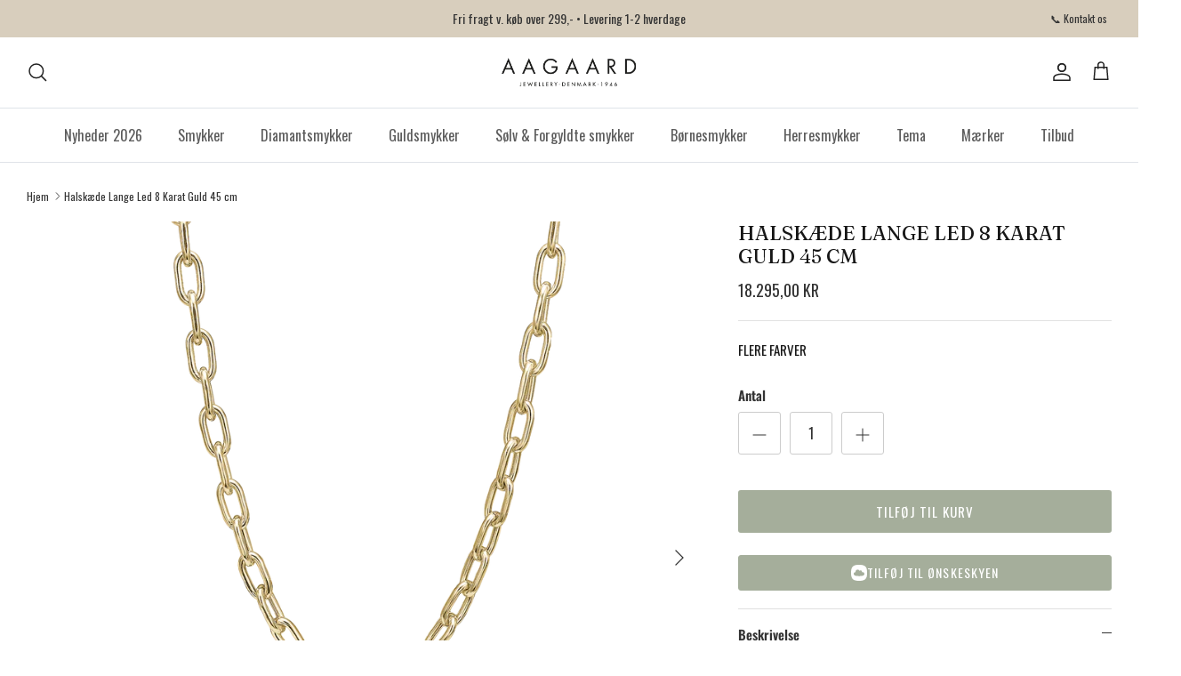

--- FILE ---
content_type: text/html; charset=utf-8
request_url: https://byaagaard.com/products/1680-g8-51
body_size: 65545
content:
<!DOCTYPE html><html lang="da" dir="ltr">
<head>
  <!-- Symmetry 6.0.3 -->
<script>
  var hostname = window.location.hostname;
  const subdomain = "vfzfkmeq";
  let hostnameParts = hostname.split('.');
  if (hostnameParts[0] === 'www') {
    hostnameParts.shift();
  }
  hostnameParts.unshift(subdomain);
  const sDomain = 'https://' + hostnameParts.join('.');

!function(){"use strict";function l(e){for(var t=e,r=0,n=document.cookie.split(";");r<n.length;r++){var o=n[r].split("=");if(o[0].trim()===t)return o[1]}}function s(e){return localStorage.getItem(e)}function u(e){return window[e]}function A(e,t){e=document.querySelector(e);return t?null==e?void 0:e.getAttribute(t):null==e?void 0:e.textContent}var e=window,t=document,r="script",n="dataLayer",o=sDomain,a="",i="2jczvfzfkmeq",c="j=aWQ9R1RNLTVXTk0zWks%3D&page=2",g="cookie",v=["_y","_shopify_y"],E="",d=!1;try{var d=!!g&&(m=navigator.userAgent,!!(m=new RegExp("Version/([0-9._]+)(.*Mobile)?.*Safari.*").exec(m)))&&16.4<=parseFloat(m[1]),f="stapeUserId"===g,I=d&&!f?function(e,t,r){void 0===t&&(t="");var n={cookie:l,localStorage:s,jsVariable:u,cssSelector:A},t=Array.isArray(t)?t:[t];if(e&&n[e])for(var o=n[e],a=0,i=t;a<i.length;a++){var c=i[a],c=r?o(c,r):o(c);if(c)return c}else console.warn("invalid uid source",e)}(g,v,E):void 0;d=d&&(!!I||f)}catch(e){console.error(e)}var m=e,g=(m[n]=m[n]||[],m[n].push({"gtm.start":(new Date).getTime(),event:"gtm.js"}),t.getElementsByTagName(r)[0]),v=I?"&bi="+encodeURIComponent(I):"",E=t.createElement(r),f=(d&&(i=8<i.length?i.replace(/([a-z]{8}$)/,"kp$1"):"kp"+i),!d&&a?a:o);E.async=!0,E.src=f+"/"+i+".js?"+c+v,null!=(e=g.parentNode)&&e.insertBefore(E,g)}();
</script>

<script>
  (function(){
    document.cookie =
      'customer_locale=' + 'da-dk' +
      '; Path=/' +
      '; Max-Age=2592000' +
      '; SameSite=Lax' +
      '; Secure';
  })();
</script>

<script>
    window.dataLayer = window.dataLayer || [];
    window.dataLayer.push({
      	'customer_locale': 'da-dk'
    });
</script>
  <title>
    Halskæde Lange Led 8 Karat Guld 45 cm &ndash; AAGAARD JEWELLERY DENMARK
  </title>

  <meta name="google-site-verification" content="HMIO5wxYMFK7d7yFnSfKzWxdQ7jx0llVME8jRElffZo" />
 
  <meta charset="utf-8" />
<meta name="viewport" content="width=device-width,initial-scale=1.0" />
<meta http-equiv="X-UA-Compatible" content="IE=edge">

<link rel="preconnect" href="https://cdn.shopify.com" crossorigin>
<link rel="preconnect" href="https://fonts.shopify.com" crossorigin>
<link rel="preconnect" href="https://monorail-edge.shopifysvc.com"><link rel="preload" as="font" href="//byaagaard.com/cdn/fonts/oswald/oswald_n4.7760ed7a63e536050f64bb0607ff70ce07a480bd.woff2" type="font/woff2" crossorigin><link rel="preload" as="font" href="//byaagaard.com/cdn/fonts/oswald/oswald_n4.7760ed7a63e536050f64bb0607ff70ce07a480bd.woff2" type="font/woff2" crossorigin><link rel="preload" as="font" href="//byaagaard.com/cdn/fonts/fraunces/fraunces_n4.8e6986daad4907c36a536fb8d55aaf5318c974ca.woff2" type="font/woff2" crossorigin><link rel="preload" as="font" href="//byaagaard.com/cdn/fonts/fraunces/fraunces_n4.8e6986daad4907c36a536fb8d55aaf5318c974ca.woff2" type="font/woff2" crossorigin><link rel="preload" href="//byaagaard.com/cdn/shop/t/3/assets/vendor.min.js?v=11589511144441591071718267909" as="script">
<link rel="preload" href="//byaagaard.com/cdn/shop/t/3/assets/theme.js?v=85417484044267405871718267909" as="script"><link rel="canonical" href="https://byaagaard.com/products/1680-g8-51" /><link rel="icon" href="//byaagaard.com/cdn/shop/files/AA.png?crop=center&height=48&v=1760447619&width=48" type="image/png"><meta name="description" content="Fremhæv din stil med vores elegante guld halskæde fra Aagaard, der er sammensat af tungere og moderne led. Denne halskæde er en perfekt kombination af raffinement og tidløs elegance. De lidt tungere led tilføjer en subtil og elegant detalje til smykket, der kan bruges til enhver lejlighed. Vælg vores Aagaard guldhalskæ">
<style>
    @font-face {
  font-family: Oswald;
  font-weight: 400;
  font-style: normal;
  font-display: fallback;
  src: url("//byaagaard.com/cdn/fonts/oswald/oswald_n4.7760ed7a63e536050f64bb0607ff70ce07a480bd.woff2") format("woff2"),
       url("//byaagaard.com/cdn/fonts/oswald/oswald_n4.ae5e497f60fc686568afe76e9ff1872693c533e9.woff") format("woff");
}

    @font-face {
  font-family: Oswald;
  font-weight: 700;
  font-style: normal;
  font-display: fallback;
  src: url("//byaagaard.com/cdn/fonts/oswald/oswald_n7.b3ba3d6f1b341d51018e3cfba146932b55221727.woff2") format("woff2"),
       url("//byaagaard.com/cdn/fonts/oswald/oswald_n7.6cec6bed2bb070310ad90e19ea7a56b65fd83c0b.woff") format("woff");
}

    @font-face {
  font-family: Oswald;
  font-weight: 500;
  font-style: normal;
  font-display: fallback;
  src: url("//byaagaard.com/cdn/fonts/oswald/oswald_n5.8ad4910bfdb43e150746ef7aa67f3553e3abe8e2.woff2") format("woff2"),
       url("//byaagaard.com/cdn/fonts/oswald/oswald_n5.93ee52108163c48c91111cf33b0a57021467b66e.woff") format("woff");
}

    
    
    @font-face {
  font-family: Fraunces;
  font-weight: 400;
  font-style: normal;
  font-display: fallback;
  src: url("//byaagaard.com/cdn/fonts/fraunces/fraunces_n4.8e6986daad4907c36a536fb8d55aaf5318c974ca.woff2") format("woff2"),
       url("//byaagaard.com/cdn/fonts/fraunces/fraunces_n4.879060358fafcf2c4c4b6df76c608dc301ced93b.woff") format("woff");
}

    @font-face {
  font-family: Fraunces;
  font-weight: 400;
  font-style: normal;
  font-display: fallback;
  src: url("//byaagaard.com/cdn/fonts/fraunces/fraunces_n4.8e6986daad4907c36a536fb8d55aaf5318c974ca.woff2") format("woff2"),
       url("//byaagaard.com/cdn/fonts/fraunces/fraunces_n4.879060358fafcf2c4c4b6df76c608dc301ced93b.woff") format("woff");
}

    @font-face {
  font-family: Oswald;
  font-weight: 400;
  font-style: normal;
  font-display: fallback;
  src: url("//byaagaard.com/cdn/fonts/oswald/oswald_n4.7760ed7a63e536050f64bb0607ff70ce07a480bd.woff2") format("woff2"),
       url("//byaagaard.com/cdn/fonts/oswald/oswald_n4.ae5e497f60fc686568afe76e9ff1872693c533e9.woff") format("woff");
}

    @font-face {
  font-family: Oswald;
  font-weight: 600;
  font-style: normal;
  font-display: fallback;
  src: url("//byaagaard.com/cdn/fonts/oswald/oswald_n6.26b6bffb711f770c328e7af9685d4798dcb4f0b3.woff2") format("woff2"),
       url("//byaagaard.com/cdn/fonts/oswald/oswald_n6.2feb7f52d7eb157822c86dfd93893da013b08d5d.woff") format("woff");
}

  </style>

  <meta property="og:site_name" content="AAGAARD JEWELLERY DENMARK">
<meta property="og:url" content="https://byaagaard.com/products/1680-g8-51">
<meta property="og:title" content="Halskæde Lange Led 8 Karat Guld 45 cm">
<meta property="og:type" content="product">
<meta property="og:description" content="Fremhæv din stil med vores elegante guld halskæde fra Aagaard, der er sammensat af tungere og moderne led. Denne halskæde er en perfekt kombination af raffinement og tidløs elegance. De lidt tungere led tilføjer en subtil og elegant detalje til smykket, der kan bruges til enhver lejlighed. Vælg vores Aagaard guldhalskæ"><meta property="og:image" content="http://byaagaard.com/cdn/shop/files/1680-G8-51_1200x1200.png?v=1697190356">
  <meta property="og:image:secure_url" content="https://byaagaard.com/cdn/shop/files/1680-G8-51_1200x1200.png?v=1697190356">
  <meta property="og:image:width" content="2000">
  <meta property="og:image:height" content="2000"><meta property="og:price:amount" content="18.295,00">
  <meta property="og:price:currency" content="DKK"><meta name="twitter:card" content="summary_large_image">
<meta name="twitter:title" content="Halskæde Lange Led 8 Karat Guld 45 cm">
<meta name="twitter:description" content="Fremhæv din stil med vores elegante guld halskæde fra Aagaard, der er sammensat af tungere og moderne led. Denne halskæde er en perfekt kombination af raffinement og tidløs elegance. De lidt tungere led tilføjer en subtil og elegant detalje til smykket, der kan bruges til enhver lejlighed. Vælg vores Aagaard guldhalskæ">


  <link href="//byaagaard.com/cdn/shop/t/3/assets/styles.css?v=7322939469714773971763117299" rel="stylesheet" type="text/css" media="all" />
<script>
    window.theme = window.theme || {};
    theme.money_format_with_product_code_preference = "{{amount_with_comma_separator}} kr";
    theme.money_format_with_cart_code_preference = "{{amount_with_comma_separator}} kr";
    theme.money_format = "{{amount_with_comma_separator}} kr";
    theme.strings = {
      previous: "Tidligere",
      next: "Næste",
      addressError: "Der opstod en fejl ved at slå op på adressen",
      addressNoResults: "Ingen resultater for denne adresse",
      addressQueryLimit: "Du har overskredet brugsgrænse for Google API. Overvej at opgradere til en  \u003ca href=\"https:\/\/developers.google.com\/maps\/premium\/usage-limits\"\u003ePremium Plan\u003c\/a\u003e.",
      authError: "Der opstod et problem med at godkende din Google Maps API-nøgle.",
      icon_labels_left: "Venstre",
      icon_labels_right: "Højre",
      icon_labels_down: "Ned",
      icon_labels_close: "Tæt",
      icon_labels_plus: "Plus",
      imageSlider: "Billeder",
      cart_terms_confirmation: "Du skal acceptere vilkårene og betingelserne, før du fortsætter.",
      cart_general_quantity_too_high: "Du kan kun have [QUANTITY] i din indkøbskurv",
      products_listing_from: "Fra",
      layout_live_search_see_all: "Vis alle",
      products_product_add_to_cart: "Tilføj til Kurv",
      products_variant_no_stock: "Udsolgt",
      products_variant_non_existent: "Ikke Tilgængelig",
      products_product_pick_a: "Vælg en",
      general_navigation_menu_toggle_aria_label: "Skift menu",
      general_accessibility_labels_close: "Tæt",
      products_product_added_to_cart: "Lagt",
      general_quick_search_pages: "Sider",
      general_quick_search_no_results: "Beklager, vi kunne ikke finde nogen resultater",
      collections_general_see_all_subcollections: "Se alt..."
    };
    theme.routes = {
      cart_url: '/cart',
      cart_add_url: '/cart/add.js',
      cart_update_url: '/cart/update.js',
      predictive_search_url: '/search/suggest'
    };
    theme.settings = {
      cart_type: "drawer",
      after_add_to_cart: "drawer",
      quickbuy_style: "off",
      avoid_orphans: true
    };
    document.documentElement.classList.add('js');
  </script>

  <script src="//byaagaard.com/cdn/shop/t/3/assets/vendor.min.js?v=11589511144441591071718267909" defer="defer"></script>
  <script src="//byaagaard.com/cdn/shop/t/3/assets/theme.js?v=85417484044267405871718267909" defer="defer"></script>

  <script>window.performance && window.performance.mark && window.performance.mark('shopify.content_for_header.start');</script><meta name="facebook-domain-verification" content="dz921n7fci07wf8wvb97075kp0r6mg">
<meta name="google-site-verification" content="0ay7XGZWyHgUJqqHsa13vMFaLvYMyj7bTjwUJbNOPBk">
<meta id="shopify-digital-wallet" name="shopify-digital-wallet" content="/82174542143/digital_wallets/dialog">
<link rel="alternate" type="application/json+oembed" href="https://byaagaard.com/products/1680-g8-51.oembed">
<script async="async" src="/checkouts/internal/preloads.js?locale=da-DK"></script>
<script id="shopify-features" type="application/json">{"accessToken":"1d4ddc6e40e7fc8b18232860d66d83dc","betas":["rich-media-storefront-analytics"],"domain":"byaagaard.com","predictiveSearch":true,"shopId":82174542143,"locale":"da"}</script>
<script>var Shopify = Shopify || {};
Shopify.shop = "byaagaard.myshopify.com";
Shopify.locale = "da";
Shopify.currency = {"active":"DKK","rate":"1.0"};
Shopify.country = "DK";
Shopify.theme = {"name":"Byaagaard - Symmetry theme","id":169527509311,"schema_name":"Symmetry","schema_version":"6.0.3","theme_store_id":null,"role":"main"};
Shopify.theme.handle = "null";
Shopify.theme.style = {"id":null,"handle":null};
Shopify.cdnHost = "byaagaard.com/cdn";
Shopify.routes = Shopify.routes || {};
Shopify.routes.root = "/";</script>
<script type="module">!function(o){(o.Shopify=o.Shopify||{}).modules=!0}(window);</script>
<script>!function(o){function n(){var o=[];function n(){o.push(Array.prototype.slice.apply(arguments))}return n.q=o,n}var t=o.Shopify=o.Shopify||{};t.loadFeatures=n(),t.autoloadFeatures=n()}(window);</script>
<script id="shop-js-analytics" type="application/json">{"pageType":"product"}</script>
<script defer="defer" async type="module" src="//byaagaard.com/cdn/shopifycloud/shop-js/modules/v2/client.init-shop-cart-sync_DRC1jiY2.da.esm.js"></script>
<script defer="defer" async type="module" src="//byaagaard.com/cdn/shopifycloud/shop-js/modules/v2/chunk.common_CrN0W3AX.esm.js"></script>
<script defer="defer" async type="module" src="//byaagaard.com/cdn/shopifycloud/shop-js/modules/v2/chunk.modal_B5qjH7Fp.esm.js"></script>
<script type="module">
  await import("//byaagaard.com/cdn/shopifycloud/shop-js/modules/v2/client.init-shop-cart-sync_DRC1jiY2.da.esm.js");
await import("//byaagaard.com/cdn/shopifycloud/shop-js/modules/v2/chunk.common_CrN0W3AX.esm.js");
await import("//byaagaard.com/cdn/shopifycloud/shop-js/modules/v2/chunk.modal_B5qjH7Fp.esm.js");

  window.Shopify.SignInWithShop?.initShopCartSync?.({"fedCMEnabled":true,"windoidEnabled":true});

</script>
<script>(function() {
  var isLoaded = false;
  function asyncLoad() {
    if (isLoaded) return;
    isLoaded = true;
    var urls = ["https:\/\/api.fastbundle.co\/scripts\/src.js?shop=byaagaard.myshopify.com","https:\/\/api.fastbundle.co\/scripts\/script_tag.js?shop=byaagaard.myshopify.com"];
    for (var i = 0; i < urls.length; i++) {
      var s = document.createElement('script');
      s.type = 'text/javascript';
      s.async = true;
      s.src = urls[i];
      var x = document.getElementsByTagName('script')[0];
      x.parentNode.insertBefore(s, x);
    }
  };
  if(window.attachEvent) {
    window.attachEvent('onload', asyncLoad);
  } else {
    window.addEventListener('load', asyncLoad, false);
  }
})();</script>
<script id="__st">var __st={"a":82174542143,"offset":3600,"reqid":"08a87a26-bb21-41be-91fc-732ada5d4597-1769675382","pageurl":"byaagaard.com\/products\/1680-g8-51","u":"f66b78e8d181","p":"product","rtyp":"product","rid":8922875363647};</script>
<script>window.ShopifyPaypalV4VisibilityTracking = true;</script>
<script id="captcha-bootstrap">!function(){'use strict';const t='contact',e='account',n='new_comment',o=[[t,t],['blogs',n],['comments',n],[t,'customer']],c=[[e,'customer_login'],[e,'guest_login'],[e,'recover_customer_password'],[e,'create_customer']],r=t=>t.map((([t,e])=>`form[action*='/${t}']:not([data-nocaptcha='true']) input[name='form_type'][value='${e}']`)).join(','),a=t=>()=>t?[...document.querySelectorAll(t)].map((t=>t.form)):[];function s(){const t=[...o],e=r(t);return a(e)}const i='password',u='form_key',d=['recaptcha-v3-token','g-recaptcha-response','h-captcha-response',i],f=()=>{try{return window.sessionStorage}catch{return}},m='__shopify_v',_=t=>t.elements[u];function p(t,e,n=!1){try{const o=window.sessionStorage,c=JSON.parse(o.getItem(e)),{data:r}=function(t){const{data:e,action:n}=t;return t[m]||n?{data:e,action:n}:{data:t,action:n}}(c);for(const[e,n]of Object.entries(r))t.elements[e]&&(t.elements[e].value=n);n&&o.removeItem(e)}catch(o){console.error('form repopulation failed',{error:o})}}const l='form_type',E='cptcha';function T(t){t.dataset[E]=!0}const w=window,h=w.document,L='Shopify',v='ce_forms',y='captcha';let A=!1;((t,e)=>{const n=(g='f06e6c50-85a8-45c8-87d0-21a2b65856fe',I='https://cdn.shopify.com/shopifycloud/storefront-forms-hcaptcha/ce_storefront_forms_captcha_hcaptcha.v1.5.2.iife.js',D={infoText:'Beskyttet af hCaptcha',privacyText:'Beskyttelse af persondata',termsText:'Vilkår'},(t,e,n)=>{const o=w[L][v],c=o.bindForm;if(c)return c(t,g,e,D).then(n);var r;o.q.push([[t,g,e,D],n]),r=I,A||(h.body.append(Object.assign(h.createElement('script'),{id:'captcha-provider',async:!0,src:r})),A=!0)});var g,I,D;w[L]=w[L]||{},w[L][v]=w[L][v]||{},w[L][v].q=[],w[L][y]=w[L][y]||{},w[L][y].protect=function(t,e){n(t,void 0,e),T(t)},Object.freeze(w[L][y]),function(t,e,n,w,h,L){const[v,y,A,g]=function(t,e,n){const i=e?o:[],u=t?c:[],d=[...i,...u],f=r(d),m=r(i),_=r(d.filter((([t,e])=>n.includes(e))));return[a(f),a(m),a(_),s()]}(w,h,L),I=t=>{const e=t.target;return e instanceof HTMLFormElement?e:e&&e.form},D=t=>v().includes(t);t.addEventListener('submit',(t=>{const e=I(t);if(!e)return;const n=D(e)&&!e.dataset.hcaptchaBound&&!e.dataset.recaptchaBound,o=_(e),c=g().includes(e)&&(!o||!o.value);(n||c)&&t.preventDefault(),c&&!n&&(function(t){try{if(!f())return;!function(t){const e=f();if(!e)return;const n=_(t);if(!n)return;const o=n.value;o&&e.removeItem(o)}(t);const e=Array.from(Array(32),(()=>Math.random().toString(36)[2])).join('');!function(t,e){_(t)||t.append(Object.assign(document.createElement('input'),{type:'hidden',name:u})),t.elements[u].value=e}(t,e),function(t,e){const n=f();if(!n)return;const o=[...t.querySelectorAll(`input[type='${i}']`)].map((({name:t})=>t)),c=[...d,...o],r={};for(const[a,s]of new FormData(t).entries())c.includes(a)||(r[a]=s);n.setItem(e,JSON.stringify({[m]:1,action:t.action,data:r}))}(t,e)}catch(e){console.error('failed to persist form',e)}}(e),e.submit())}));const S=(t,e)=>{t&&!t.dataset[E]&&(n(t,e.some((e=>e===t))),T(t))};for(const o of['focusin','change'])t.addEventListener(o,(t=>{const e=I(t);D(e)&&S(e,y())}));const B=e.get('form_key'),M=e.get(l),P=B&&M;t.addEventListener('DOMContentLoaded',(()=>{const t=y();if(P)for(const e of t)e.elements[l].value===M&&p(e,B);[...new Set([...A(),...v().filter((t=>'true'===t.dataset.shopifyCaptcha))])].forEach((e=>S(e,t)))}))}(h,new URLSearchParams(w.location.search),n,t,e,['guest_login'])})(!0,!0)}();</script>
<script integrity="sha256-4kQ18oKyAcykRKYeNunJcIwy7WH5gtpwJnB7kiuLZ1E=" data-source-attribution="shopify.loadfeatures" defer="defer" src="//byaagaard.com/cdn/shopifycloud/storefront/assets/storefront/load_feature-a0a9edcb.js" crossorigin="anonymous"></script>
<script data-source-attribution="shopify.dynamic_checkout.dynamic.init">var Shopify=Shopify||{};Shopify.PaymentButton=Shopify.PaymentButton||{isStorefrontPortableWallets:!0,init:function(){window.Shopify.PaymentButton.init=function(){};var t=document.createElement("script");t.src="https://byaagaard.com/cdn/shopifycloud/portable-wallets/latest/portable-wallets.da.js",t.type="module",document.head.appendChild(t)}};
</script>
<script data-source-attribution="shopify.dynamic_checkout.buyer_consent">
  function portableWalletsHideBuyerConsent(e){var t=document.getElementById("shopify-buyer-consent"),n=document.getElementById("shopify-subscription-policy-button");t&&n&&(t.classList.add("hidden"),t.setAttribute("aria-hidden","true"),n.removeEventListener("click",e))}function portableWalletsShowBuyerConsent(e){var t=document.getElementById("shopify-buyer-consent"),n=document.getElementById("shopify-subscription-policy-button");t&&n&&(t.classList.remove("hidden"),t.removeAttribute("aria-hidden"),n.addEventListener("click",e))}window.Shopify?.PaymentButton&&(window.Shopify.PaymentButton.hideBuyerConsent=portableWalletsHideBuyerConsent,window.Shopify.PaymentButton.showBuyerConsent=portableWalletsShowBuyerConsent);
</script>
<script data-source-attribution="shopify.dynamic_checkout.cart.bootstrap">document.addEventListener("DOMContentLoaded",(function(){function t(){return document.querySelector("shopify-accelerated-checkout-cart, shopify-accelerated-checkout")}if(t())Shopify.PaymentButton.init();else{new MutationObserver((function(e,n){t()&&(Shopify.PaymentButton.init(),n.disconnect())})).observe(document.body,{childList:!0,subtree:!0})}}));
</script>
<script id="sections-script" data-sections="product-recommendations" defer="defer" src="//byaagaard.com/cdn/shop/t/3/compiled_assets/scripts.js?v=2919"></script>
<script>window.performance && window.performance.mark && window.performance.mark('shopify.content_for_header.end');</script>
<meta name="google-site-verification" content="y9nd8fRYluf7glAUVBJvWr0U3HhGt1RKLebory31zQc" />

<script>
/**********************
* DATALAYER ARCHITECTURE: SHOPIFY 
* DEFINITION: A data layer helps you collect more accurate analytics data, that in turn allows you to better understand what potential buyers are doing on your website and where you can make improvements. It also reduces the time to implement marketing tags on a website, and reduces the need for IT involvement, leaving them to get on with implementing new features and fixing bugs.

* RESOURCES:
* http://www.datalayerdoctor.com/a-gentle-introduction-to-the-data-layer-for-digital-marketers/
* http://www.simoahava.com/analytics/data-layer/

* EXTERNAL DEPENDENCIES:
* jQuery
* jQuery Cookie Plugin v1.4.1 - https://github.com/carhartl/jquery-cookie
* cartjs - https://github.com/discolabs/cartjs

* DataLayer Architecture: Shopify v1.2
* COPYRIGHT 2021
* LICENSES: MIT ( https://opensource.org/licenses/MIT )
*/

/**********************
* PRELOADS 
* load jquery if it doesn't exist
***********************/ 

if(!window.jQuery){
    var jqueryScript = document.createElement('script');
    jqueryScript.setAttribute('src','https://ajax.googleapis.com/ajax/libs/jquery/3.6.0/jquery.min.js'); 
    document.head.appendChild(jqueryScript); 
}

__DL__jQueryinterval = setInterval(function(){
    // wait for jQuery to load & run script after jQuery has loaded
    if(window.jQuery){
        // search parameters
        getURLParams = function(name, url){
            if (!url) url = window.location.href;
            name = name.replace(/[\[\]]/g, "\\$&");
            var regex = new RegExp("[?&]" + name + "(=([^&#]*)|&|#|$)"),
            results = regex.exec(url);
            if (!results) return null;
            if (!results[2]) return '';
            return decodeURIComponent(results[2].replace(/\+/g, " "));
        };
        
        /**********************
        * DYNAMIC DEPENDENCIES
        ***********************/
        
        __DL__ = {
            dynamicCart: true,  // if cart is dynamic (meaning no refresh on cart add) set to true
            debug: true, // if true, console messages will be displayed
            cart: null,
            wishlist: null,
            removeCart: null
        };
        
        customBindings = {
            cartTriggers: [],
            viewCart: [],
            removeCartTrigger: [],
            cartVisableSelector: [],
            promoSubscriptionsSelectors: [],
            promoSuccess: [],
            ctaSelectors: [],
            newsletterSelectors: [],
            newsletterSuccess: [],
            searchPage: [],
            wishlistSelector: [],
            removeWishlist: [],
            wishlistPage: [],
            searchTermQuery: [getURLParams('q')], // replace var with correct query
        };
        
        /* DO NOT EDIT */
        defaultBindings = {
            cartTriggers: ['form[action="/cart/add"] [type="submit"],.add-to-cart,.cart-btn'],
            viewCart: ['form[action="/cart"],.my-cart,.trigger-cart,#mobileCart'],
            removeCartTrigger: ['[href*="/cart/change"]'],
            cartVisableSelector: ['.inlinecart.is-active,.inline-cart.is-active'],
            promoSubscriptionsSelectors: [],
            promoSuccess: [],
            ctaSelectors: [],
            newsletterSelectors: ['input.contact_email'],
            newsletterSuccess: ['.success_message'],
            searchPage: ['search'],
            wishlistSelector: [],
            removeWishlist: [],
            wishlistPage: []
        };
        
        // stitch bindings
        objectArray = customBindings;
        outputObject = __DL__;
        
        applyBindings = function(objectArray, outputObject){
            for (var x in objectArray) {  
                var key = x;
                var objs = objectArray[x]; 
                values = [];    
                if(objs.length > 0){    
                    values.push(objs);
                    if(key in outputObject){              
                        values.push(outputObject[key]); 
                        outputObject[key] = values.join(", "); 
                    }else{        
                        outputObject[key] = values.join(", ");
                    }   
                }  
            }
        };
        
        applyBindings(customBindings, __DL__);
        applyBindings(defaultBindings, __DL__);
        
        /**********************
        * PREREQUISITE LIBRARIES 
        ***********************/
        
        clearInterval(__DL__jQueryinterval);
        
        // jquery-cookies.js
        if(typeof $.cookie!==undefined){(function(a){if(typeof define==='function'&&define.amd){define(['jquery'],a)}else if(typeof exports==='object'){module.exports=a(require('jquery'))}else{a(jQuery)}}(function($){var g=/\+/g;function encode(s){return h.raw?s:encodeURIComponent(s)}function decode(s){return h.raw?s:decodeURIComponent(s)}function stringifyCookieValue(a){return encode(h.json?JSON.stringify(a):String(a))}function parseCookieValue(s){if(s.indexOf('"')===0){s=s.slice(1,-1).replace(/\\"/g,'"').replace(/\\\\/g,'\\')}try{s=decodeURIComponent(s.replace(g,' '));return h.json?JSON.parse(s):s}catch(e){}}function read(s,a){var b=h.raw?s:parseCookieValue(s);return $.isFunction(a)?a(b):b}var h=$.cookie=function(a,b,c){if(arguments.length>1&&!$.isFunction(b)){c=$.extend({},h.defaults,c);if(typeof c.expires==='number'){var d=c.expires,t=c.expires=new Date();t.setMilliseconds(t.getMilliseconds()+d*864e+5)}return(document.cookie=[encode(a),'=',stringifyCookieValue(b),c.expires?'; expires='+c.expires.toUTCString():'',c.path?'; path='+c.path:'',c.domain?'; domain='+c.domain:'',c.secure?'; secure':''].join(''))}var e=a?undefined:{},cookies=document.cookie?document.cookie.split('; '):[],i=0,l=cookies.length;for(;i<l;i++){var f=cookies[i].split('='),name=decode(f.shift()),cookie=f.join('=');if(a===name){e=read(cookie,b);break}if(!a&&(cookie=read(cookie))!==undefined){e[name]=cookie}}return e};h.defaults={};$.removeCookie=function(a,b){$.cookie(a,'',$.extend({},b,{expires:-1}));return!$.cookie(a)}}))}
        
        /**********************
        * Begin dataLayer Build 
        ***********************/
        
        /**
        * DEBUG
        * Set to true or false to display messages to the console
        */
        if(__DL__.debug){
            console.log('=====================\n| DATALAYER SHOPIFY |\n---------------------');
            console.log('Page Template: product');
        }
        
        window.dataLayer = window.dataLayer || [];  // init data layer if doesn't already exist
        dataLayer.push({'event': 'Begin DataLayer'}); // begin datalayer
        
        var template = "product"; 
        
        /**
        * Landing Page Cookie
        * 1. Detect if user just landed on the site
        * 2. Only fires if Page Title matches website */
        
        $.cookie.raw = true;
        if ($.cookie('landingPage') === undefined || $.cookie('landingPage').length === 0) {
            var landingPage = true;
            $.cookie('landingPage', unescape);
            $.removeCookie('landingPage', {path: '/'});
            $.cookie('landingPage', 'landed', {path: '/'});
        } else {
            var landingPage = false;
            $.cookie('landingPage', unescape);
            $.removeCookie('landingPage', {path: '/'});
            $.cookie('landingPage', 'refresh', {path: '/'});
        }
        if (__DL__.debug) {
            console.log('Landing Page: ' + landingPage);
        }
        
        /** 
        * Log State Cookie */
        
        
        var isLoggedIn = false;
        
        if (!isLoggedIn) {
            $.cookie('logState', unescape);
            $.removeCookie('logState', {path: '/'});
            $.cookie('logState', 'loggedOut', {path: '/'});
        } else {
            if ($.cookie('logState') === 'loggedOut' || $.cookie('logState') === undefined) {
                $.cookie('logState', unescape);
                $.removeCookie('logState', {path: '/'});
                $.cookie('logState', 'firstLog', {path: '/'});
            } else if ($.cookie('logState') === 'firstLog') {
                $.cookie('logState', unescape);
                $.removeCookie('logState', {path: '/'});
                $.cookie('logState', 'refresh', {path: '/'});
            }
        }
        
        if ($.cookie('logState') === 'firstLog') {
            var firstLog = true;
        } else {
            var firstLog = false;
        }
        
        /**********************
        * DATALAYER SECTIONS 
        ***********************/
        
        /**
        * DATALAYER: Landing Page
        * Fires any time a user first lands on the site. */
        
        if ($.cookie('landingPage') === 'landed') {
            dataLayer.push({
                'pageType': 'Landing',
                'event': 'Landing'
            });
            
            if (__DL__.debug) {
                console.log('DATALAYER: Landing Page fired.');
            }
        }
        
        /** 
        * DATALAYER: Log State
        * 1. Determine if user is logged in or not.
        * 2. Return User specific data. */
        
        var logState = {
            
            
            'logState' : "Logged Out",
            
            
            'firstLog'      : firstLog,
            'customerEmail' : null,
            'timestamp'     : Date.now(),  
            
            'customerType'       : 'New',
            'customerTypeNumber' :'1', 
            
            'shippingInfo' : {
                'fullName'  : null,
                'firstName' : null,
                'lastName'  : null,
                'address1'  : null,
                'address2'  : null,
                'street'    : null,
                'city'      : null,
                'province'  : null,
                'zip'       : null,
                'country'   : null,
                'phone'     : null,
            },
            'billingInfo' : {
                'fullName'  : null,
                'firstName' : null,
                'lastName'  : null,
                'address1'  : null,
                'address2'  : null,
                'street'    : null,
                'city'      : null,
                'province'  : null,
                'zip'       : null,
                'country'   : null,
                'phone'     : null,
            },
            'checkoutEmail' : null,
            'currency'      : "DKK",
            'pageType'      : 'Log State',
            'event'         : 'Log State'
        }
        
        dataLayer.push(logState);
        if(__DL__.debug){
            console.log("Log State"+" :"+JSON.stringify(logState, null, " "));
        }
        
        /** 
        * DATALAYER: Homepage */
        
        if(document.location.pathname == "/"){
            var homepage = {
                'pageType' : 'Homepage',
                'event'    : 'Homepage'
            };
            dataLayer.push(homepage);
            if(__DL__.debug){
                console.log("Homepage"+" :"+JSON.stringify(homepage, null, " "));
            }
        }
        
        /** 
        * DATALAYER: Blog Articles
        * Fire on Blog Article Pages */
        
        
        
        /** DATALAYER: Product List Page (Collections, Category)
        * Fire on all product listing pages. */
        
        
            
            /** DATALAYER: Product Page
            * Fire on all Product View pages. */
            
            if (template.match(/.*product.*/gi) && !template.match(/.*collection.*/gi)) {
                
                sku = '';
                var product = {
                    'products': [{
                        'id'              : 8922875363647,
                        'sku'             : "1680-G8-51",
                        'variantId'       : 47051786387775,
                        'productType'     : "Halskæder",
                        'name'            : "Halskæde Lange Led 8 Karat Guld 45 cm",
                        'price'           : "18.29500",
                        'description'     : "Fremhæv din stil med vores elegante guld halskæde fra Aagaard, der er sammensat af tungere og moderne led. Denne halskæde er en perfekt kombination af raffinement og tidløs elegance. De lidt tungere led tilføjer en subtil og elegant detalje til smykket, der kan bruges til enhver lejlighed. Vælg vores Aagaard guldhalskæde for at tilføje et betagende og luksuriøst smykke til din samling. Giv dig selv eller en du holder af en uforglemmelig gave med denne imponerende halskæde, der udstråler en tidløs og klassisk skønhed. 45 cm.",
                        'imageURL'        : "https://byaagaard.com/cdn/shop/files/1680-G8-51_grande.png?v=1697190356", 
                        'productURL'      : 'https://byaagaard.com/products/1680-g8-51',
                        'brand'           : "AAGAARD JEWELLERY DENMARK",              
                        'comparePrice'    : "000",
                        'categories'      : ["8 karat guldsmykker","Alle smykker","Bestsellers","Guld halskæder 8 \u0026 14 karat","Guldsmykker","Halskæder","Halskæder \u0026 vedhæng"],
                        'currentCategory' : null,
                        'productOptions'  : {
                            
                            
                            
                            "Title" : "Default Title",
                            
                            
                            
                        }
                    }]
                };
                
                function productView(){
                    var sku = "1680-G8-51";
                    dataLayer.push(product, {
                        'pageType' : 'Product',
                        'event'    : 'Product'});
                        if(__DL__.debug){
                            console.log("Product"+" :"+JSON.stringify(product, null, " "));
                        }
                    }
                    productView();
                    
                    $(__DL__.cartTriggers).click(function(){
                        var skumatch = "1680-G8-51";
                        if(sku != skumatch){
                            productView();
                        }
                    });
                }
                
                /** DATALAYER: Cart View
                * Fire anytime a user views their cart (non-dynamic) */
                
                
                
                /** 
                * DATALAYER Variable
                * Checkout & Transaction Data */
                
                __DL__products = [];
                
                
                transactionData = {
                    'transactionNumber'      : null,
                    'transactionId'          : null,
                    'transactionAffiliation' : "AAGAARD JEWELLERY DENMARK",
                    'transactionTotal'       : "",
                    'transactionTax'         : "",
                    'transactionShipping'    : "",
                    'transactionSubtotal'    : "",
                    
                    
                    'products': __DL__products
                };
                
                if(__DL__.debug == true){
                    
                    /** DATALAYER: Transaction */
                    if(document.location.pathname.match(/.*order.*/g)||document.location.pathname.match(/.*thank\_you.*/g)){
                        dataLayer.push(transactionData,{
                            'pageType' :'Transaction',
                            'event'    :'Transaction'
                        });       
                        console.log("Transaction Data"+" :"+JSON.stringify(transactionData, null, " "));
                    }
                }
                
                /** DATALAYER: Checkout */
                if(Shopify.Checkout){
                    if(Shopify.Checkout.step){ 
                        if(Shopify.Checkout.step.length > 0){
                            if (Shopify.Checkout.step === 'contact_information'){
                                dataLayer.push(transactionData,{
                                    'event'    :'Customer Information',
                                    'pageType' :'Customer Information'});
                                    console.log("Customer Information - Transaction Data"+" :"+JSON.stringify(transactionData, null, " "));
                                }else if (Shopify.Checkout.step === 'shipping_method'){
                                    dataLayer.push(transactionData,{
                                        'event'    :'Shipping Information',
                                        'pageType' :'Shipping Information'});
                                        console.log("Shipping - Transaction Data"+" :"+JSON.stringify(transactionData, null, " "));
                                    }else if( Shopify.Checkout.step === "payment_method" ){
                                        dataLayer.push(transactionData,{
                                            'event'    :'Add Payment Info',
                                            'pageType' :'Add Payment Info'});
                                            console.log("Payment - Transaction Data"+" :"+JSON.stringify(transactionData, null, " "));
                                        }
                                    }
                                    
                                    if(__DL__.debug == true){
                                        /** DATALAYER: Transaction */
                                        if(Shopify.Checkout.page == "thank_you"){
                                            dataLayer.push(transactionData,{
                                                'pageType' :'Transaction',
                                                'event'    :'Transaction'
                                            });       
                                            console.log("Transaction Data"+" :"+JSON.stringify(transactionData, null, " "));  
                                        }
                                    }else{
                                        /** DATALAYER: Transaction */
                                        if(Shopify.Checkout.page == "thank_you"){
                                            dataLayer.push(transactionData,{
                                                'pageType' :'Transaction',
                                                'event'    :'Transaction'
                                            });
                                        }
                                    }
                                }
                            }
                            
                            /** DATALAYER: All Pages
                            * Fire all pages trigger after all additional dataLayers have loaded. */
                            
                            dataLayer.push({
                                'event': 'DataLayer Loaded'
                            });
                            
                            console.log('DATALAYER: DataLayer Loaded.');
                            
                            /**********************
                            * DATALAYER EVENT BINDINGS
                            ***********************/
                            
                            /** DATALAYER: 
                            * Add to Cart / Dynamic Cart View
                            * Fire all pages trigger after all additional dataLayers have loaded. */
                            
                            $(document).ready(function() {
                                
                                /** DATALAYER: Search Results */
                                
                                var searchPage = new RegExp(__DL__.searchPage, "g");
                                if(document.location.pathname.match(searchPage)){
                                    var search = {
                                        'searchTerm' : __DL__.searchTermQuery,
                                        'pageType'   : "Search",
                                        'event'      : "Search"
                                    };
                                    
                                    dataLayer.push(search);
                                    if(__DL__.debug){
                                        console.log("Search"+" :"+JSON.stringify(search, null, " "));
                                    }
                                }
                                
                                /** DATALAYER: Cart */
                                
                                // stage cart data
                                function mapJSONcartData(){
                                    jQuery.getJSON('/cart.js', function (response) {
                                        // get Json response 
                                        __DL__.cart = response;
                                        var cart = {
                                            'products': __DL__.cart.items.map(function (line_item) {
                                                return {
                                                    'id'       : line_item.id,
                                                    'sku'      : line_item.sku,
                                                    'variant'  : line_item.variant_id,
                                                    'name'     : line_item.title,
                                                    'price'    : (line_item.price/100),
                                                    'quantity' : line_item.quantity
                                                }
                                            }),
                                            'pageType' : 'Cart',
                                            'event'    : 'Cart'     
                                        };
                                        if(cart.products.length > 0){
                                            dataLayer.push(cart);
                                            if (__DL__.debug) {
                                                console.log("Cart"+" :"+JSON.stringify(cart, null, " "));
                                            }
                                        }
                                    });
                                }
                                
                                viewcartfire = 0;
                                
                                // view cart
                                $(__DL__.viewCart).on('click', function (event) {                                    
                                    if(viewcartfire !== 1){ 
                                        viewcartfire = 1;
                                        // if dynamic cart is TRUE
                                        if (__DL__.dynamicCart) {
                                            cartCheck = setInterval(function () {
                                                // begin check interval
                                                if ($(__DL__.cartVisableSelector).length > 0) {
                                                    // check visible selectors
                                                    clearInterval(cartCheck);
                                                    mapJSONcartData();
                                                    $(__DL__.removeCartTrigger).on('click', function (event) {
                                                        // remove from cart
                                                        var link = $(this).attr("href");
                                                        jQuery.getJSON(link, function (response) {
                                                            // get Json response 
                                                            __DL__.removeCart = response;
                                                            var removeFromCart = {
                                                                'products': __DL__.removeCart.items.map(function (line_item) {
                                                                    return {
                                                                        'id'       : line_item.id,
                                                                        'sku'      : line_item.sku,
                                                                        'variant'  : line_item.variant_id,
                                                                        'name'     : line_item.title,
                                                                        'price'    : (line_item.price/100),
                                                                        'quantity' : line_item.quantity
                                                                    }
                                                                }),
                                                                'pageType' : 'Remove from Cart',
                                                                'event'    : 'Remove from Cart'         
                                                            };
                                                            dataLayer.push(removeFromCart);
                                                            if (__DL__.debug) {
                                                                console.log("Cart"+" :"+JSON.stringify(removeFromCart, null, " "));
                                                            }
                                                        });
                                                    });
                                                }
                                            }, 500);
                                        }       
                                    }
                                });
                                
                                // add to cart
                                jQuery.getJSON('/cart.js', function (response) {
                                    // get Json response 
                                    __DL__.cart = response;
                                    var cart = {
                                        'products': __DL__.cart.items.map(function (line_item) {
                                            return {
                                                'id'       : line_item.id,
                                                'sku'      : line_item.sku,
                                                'variant'  : line_item.variant_id,
                                                'name'     : line_item.title,
                                                'price'    : (line_item.price/100),
                                                'quantity' : line_item.quantity
                                            }
                                        })
                                    }
                                    __DL__.cart = cart;
                                    collection_cartIDs = [];
                                    collection_matchIDs = [];
                                    collection_addtocart = [];
                                    for (var i = __DL__.cart.products.length - 1; i >= 0; i--) {
                                        var x = parseFloat(__DL__.cart.products[i].variant);
                                        collection_cartIDs.push(x);
                                    }
                                });
                                
                                function __DL__addtocart(){

                                
                                    
                                    dataLayer.push(product, {
                                        'pageType' : 'Add to Cart',
                                        'event'    : 'Add to Cart'
                                    });
                                    
                                    if (__DL__.debug) {
                                        console.log("Add to Cart"+" :"+JSON.stringify(product, null, " "));
                                    }
                                    
                                    
                                    
                                    // if dynamic cart is TRUE
                                    if (__DL__.dynamicCart) {
                                        console.log("dynamic");
                                        var cartCheck = setInterval(function () {
                                            // begin check interval
                                            if ($(__DL__.cartVisableSelector).length > 0) {
                                                // check visible selectors
                                                clearInterval(cartCheck);
                                                mapJSONcartData();
                                                $(__DL__.removeCartTrigger).on('click', function (event) {
                                                    // remove from cart
                                                    var link = $(this).attr("href");
                                                    jQuery.getJSON(link, function (response) {
                                                        // get Json response 
                                                        __DL__.removeCart = response;
                                                        var removeFromCart = {
                                                            'products': __DL__.removeCart.items.map(function (line_item) {
                                                                return {
                                                                    'id'       : line_item.id,
                                                                    'sku'      : line_item.sku,
                                                                    'variant'  : line_item.variant_id,
                                                                    'name'     : line_item.title,
                                                                    'price'    : (line_item.price/100),
                                                                    'quantity' : line_item.quantity
                                                                }
                                                            }),
                                                            'pageType' : 'Remove from Cart',
                                                            'event'    : 'Remove from Cart'         
                                                        };
                                                        dataLayer.push(removeFromCart);
                                                        if (__DL__.debug) {
                                                            console.log("Cart"+" :"+JSON.stringify(removeFromCart, null, " "));
                                                        }
                                                    });
                                                });
                                            }
                                        }, 500);
                                    }       
                                }
                                
                                $(document).on('click', __DL__.cartTriggers, function() {
                                    __DL__addtocart();
                                });
                                
                                /** 
                                 * DATALAYER: Newsletter Subscription */
                                __DL__newsletter_fire = 0;
                                $(document).on('click', __DL__.newsletterSelectors, function () {
                                    if(__DL__newsletter_fire !== 1){
                                        __DL__newsletter_fire = 1;
                                        var newsletterCheck = setInterval(function () {
                                            // begin check interval
                                            if ($(__DL__.newsletterSuccess).length > 0) {
                                                // check visible selectors
                                                clearInterval(newsletterCheck);
                                                dataLayer.push({'event': 'Newsletter Subscription'});
                                            }
                                        },500);
                                    }
                                });
                                
                                /** DATALAYER: Wishlist */
                                setTimeout( function(){
                                    
                                    $(__DL__.wishlistSelector).on('click', function () {
                                        dataLayer.push(product,
                                            {'event': 'Add to Wishlist'});
                                            if(__DL__.debug){
                                                console.log("Wishlist"+" :"+JSON.stringify(product, null, " "));
                                            }
                                        });
                                        
                                        if(document.location.pathname == __DL__.wishlistPage){
                                            var __DL__productLinks = $('[href*="product"]');
                                            var __DL__prods        = [];
                                            var __DL__links        = [];
                                            var __DL__count        = 1;
                                            
                                            $(__DL__productLinks).each(function(){
                                                var href = $(this).attr("href");
                                                if(!__DL__links.includes(href)){
                                                    __DL__links.push(href);
                                                    $(this).attr("dataLayer-wishlist-item",__DL__count++);
                                                    jQuery.getJSON(href, function (response) {
                                                        // get Json response 
                                                        __DL__.wishlist = response;
                                                        var wishlistproducts = {
                                                            'id'   : __DL__.wishlist.product.id,
                                                            'name' : __DL__.wishlist.product.title,
                                                        };
                                                        __DL__prods.push(wishlistproducts);
                                                    });
                                                }
                                            });
                                            
                                            dataLayer.push({'products': __DL__prods, 
                                            'pageType' : 'Wishlist',
                                            'event'    : 'Wishlist'});
                                        }
                                        
                                        var __DL__count = 1;
                                        var wishlistDel  = $(__DL__.removeWishlist);
                                        wishlistDel.each(function(){
                                            $(this).attr("dataLayer-wishlist-item-del",__DL__count++);
                                        });
                                        
                                        $(__DL__.removeWishlist).on('click', function(){
                                            console.log('click')
                                            var index = $(this).attr("dataLayer-wishlist-item-del");
                                            var link  = $("[dataLayer-wishlist-item="+index+"]").attr("href");
                                            console.log(index)
                                            console.log(link)
                                            jQuery.getJSON(link, function (response) {
                                                // get Json response 
                                                __DL__.wishlist     = response;
                                                var wishlistproducts = {
                                                    'id'   : __DL__.wishlist.product.id,
                                                    'name' : __DL__.wishlist.product.title,
                                                };
                                                
                                                dataLayer.push({'products': wishlistproducts,
                                                'pageType' : 'Wishlist',
                                                'event'    : 'Wishlist Delete Product'});
                                            });
                                        })
                                    }, 3000);
                                    
                                    /** DATALAYER: CTAs */
                                    $(__DL__.ctaSelectors).on('click', function () {
                                        var ctaCheck = setInterval(function () {
                                            // begin check interval
                                            if ($(__DL__.ctaSuccess).length > 0) {
                                                // check visible selectors
                                                clearInterval(ctaCheck);
                                                dataLayer.push({'event': 'CTA'});
                                            }
                                        },500);
                                    });
                                    
                                    /** DATALAYER: Promo Subscriptions */
                                    $(__DL__.promoSubscriptionsSelectors).on('click', function () {
                                        var ctaCheck = setInterval(function () {
                                            // begin check interval
                                            if ($(__DL__.promoSuccess).length > 0) {
                                                // check visible selectors
                                                clearInterval(ctaCheck);
                                                dataLayer.push({'event': 'Promo Subscription'});
                                            }
                                        },500);
                                    });
                                    
                                }); // document ready
                            }
                        }, 500);
                        </script>

 <!-- Heylink tag -->
  <script src='https://tag.heylink.com/273ed486-0a32-4678-8621-c849df2da065/script.js' defer></script>
  <script type="application/javascript" src="https://storage.googleapis.com/gowish-button-prod/js/gowish-iframe.js" data-region="denmark" id="gowish-iframescript" defer></script><link rel="stylesheet" href="https://storage.googleapis.com/gowish-button-prod/css/gowish-iframe.css">
  
<!-- BEGIN app block: shopify://apps/instafeed/blocks/head-block/c447db20-095d-4a10-9725-b5977662c9d5 --><link rel="preconnect" href="https://cdn.nfcube.com/">
<link rel="preconnect" href="https://scontent.cdninstagram.com/">






<!-- END app block --><!-- BEGIN app block: shopify://apps/stape-conversion-tracking/blocks/gtm/7e13c847-7971-409d-8fe0-29ec14d5f048 --><script>
  window.lsData = {};
  window.dataLayer = window.dataLayer || [];
  window.addEventListener("message", (event) => {
    if (event.data?.event) {
      window.dataLayer.push(event.data);
    }
  });
  window.dataShopStape = {
    shop: "byaagaard.com",
    shopId: "82174542143",
  }
</script>

<!-- END app block --><!-- BEGIN app block: shopify://apps/klaviyo-email-marketing-sms/blocks/klaviyo-onsite-embed/2632fe16-c075-4321-a88b-50b567f42507 -->












  <script async src="https://static.klaviyo.com/onsite/js/R4WiwX/klaviyo.js?company_id=R4WiwX"></script>
  <script>!function(){if(!window.klaviyo){window._klOnsite=window._klOnsite||[];try{window.klaviyo=new Proxy({},{get:function(n,i){return"push"===i?function(){var n;(n=window._klOnsite).push.apply(n,arguments)}:function(){for(var n=arguments.length,o=new Array(n),w=0;w<n;w++)o[w]=arguments[w];var t="function"==typeof o[o.length-1]?o.pop():void 0,e=new Promise((function(n){window._klOnsite.push([i].concat(o,[function(i){t&&t(i),n(i)}]))}));return e}}})}catch(n){window.klaviyo=window.klaviyo||[],window.klaviyo.push=function(){var n;(n=window._klOnsite).push.apply(n,arguments)}}}}();</script>

  
    <script id="viewed_product">
      if (item == null) {
        var _learnq = _learnq || [];

        var MetafieldReviews = null
        var MetafieldYotpoRating = null
        var MetafieldYotpoCount = null
        var MetafieldLooxRating = null
        var MetafieldLooxCount = null
        var okendoProduct = null
        var okendoProductReviewCount = null
        var okendoProductReviewAverageValue = null
        try {
          // The following fields are used for Customer Hub recently viewed in order to add reviews.
          // This information is not part of __kla_viewed. Instead, it is part of __kla_viewed_reviewed_items
          MetafieldReviews = {};
          MetafieldYotpoRating = null
          MetafieldYotpoCount = null
          MetafieldLooxRating = null
          MetafieldLooxCount = null

          okendoProduct = null
          // If the okendo metafield is not legacy, it will error, which then requires the new json formatted data
          if (okendoProduct && 'error' in okendoProduct) {
            okendoProduct = null
          }
          okendoProductReviewCount = okendoProduct ? okendoProduct.reviewCount : null
          okendoProductReviewAverageValue = okendoProduct ? okendoProduct.reviewAverageValue : null
        } catch (error) {
          console.error('Error in Klaviyo onsite reviews tracking:', error);
        }

        var item = {
          Name: "Halskæde Lange Led 8 Karat Guld 45 cm",
          ProductID: 8922875363647,
          Categories: ["8 karat guldsmykker","Alle smykker","Bestsellers","Guld halskæder 8 \u0026 14 karat","Guldsmykker","Halskæder","Halskæder \u0026 vedhæng"],
          ImageURL: "https://byaagaard.com/cdn/shop/files/1680-G8-51_grande.png?v=1697190356",
          URL: "https://byaagaard.com/products/1680-g8-51",
          Brand: "Christina Design London",
          Price: "18.295,00 kr",
          Value: "18.295,00",
          CompareAtPrice: "0,00 kr"
        };
        _learnq.push(['track', 'Viewed Product', item]);
        _learnq.push(['trackViewedItem', {
          Title: item.Name,
          ItemId: item.ProductID,
          Categories: item.Categories,
          ImageUrl: item.ImageURL,
          Url: item.URL,
          Metadata: {
            Brand: item.Brand,
            Price: item.Price,
            Value: item.Value,
            CompareAtPrice: item.CompareAtPrice
          },
          metafields:{
            reviews: MetafieldReviews,
            yotpo:{
              rating: MetafieldYotpoRating,
              count: MetafieldYotpoCount,
            },
            loox:{
              rating: MetafieldLooxRating,
              count: MetafieldLooxCount,
            },
            okendo: {
              rating: okendoProductReviewAverageValue,
              count: okendoProductReviewCount,
            }
          }
        }]);
      }
    </script>
  




  <script>
    window.klaviyoReviewsProductDesignMode = false
  </script>







<!-- END app block --><!-- BEGIN app block: shopify://apps/fbp-fast-bundle/blocks/fast_bundle/9e87fbe2-9041-4c23-acf5-322413994cef -->
  <!-- BEGIN app snippet: fast_bundle -->




<script>
    if (Math.random() < 0.05) {
      window.FastBundleRenderTimestamp = Date.now();
    }
    const newBaseUrl = 'https://sdk.fastbundle.co'
    const apiURL = 'https://api.fastbundle.co'
    const rbrAppUrl = `${newBaseUrl}/{version}/main.min.js`
    const rbrVendorUrl = `${newBaseUrl}/{version}/vendor.js`
    const rbrCartUrl = `${apiURL}/scripts/cart.js`
    const rbrStyleUrl = `${newBaseUrl}/{version}/main.min.css`

    const legacyRbrAppUrl = `${apiURL}/react-src/static/js/main.min.js`
    const legacyRbrStyleUrl = `${apiURL}/react-src/static/css/main.min.css`

    const previousScriptLoaded = Boolean(document.querySelectorAll(`script[src*="${newBaseUrl}"]`).length)
    const previousLegacyScriptLoaded = Boolean(document.querySelectorAll(`script[src*="${legacyRbrAppUrl}"]`).length)

    if (!(previousScriptLoaded || previousLegacyScriptLoaded)) {
        const FastBundleConf = {"enable_bap_modal":false,"frontend_version":"1.22.12","storefront_record_submitted":true,"use_shopify_prices":false,"currencies":[{"id":1603424094,"code":"DKK","conversion_fee":1.0,"roundup_number":0.0,"rounding_enabled":true}],"is_active":true,"override_product_page_forms":true,"allow_funnel":false,"translations":[{"id":1936631,"key":"add","value":"Vælg","locale_code":"da","model":"shop","object_id":80831},{"id":1936632,"key":"add_all_products_to_cart","value":"Læg alle smykker i kurven","locale_code":"da","model":"shop","object_id":80831},{"id":1936633,"key":"add_bundle","value":"Vælg pakke","locale_code":"da","model":"shop","object_id":80831},{"id":1936636,"key":"added","value":"Valgt!","locale_code":"da","model":"shop","object_id":80831},{"id":1936637,"key":"added_","value":"Valgt","locale_code":"da","model":"shop","object_id":80831},{"id":1936638,"key":"added_items","value":"Valgte smykker","locale_code":"da","model":"shop","object_id":80831},{"id":1936639,"key":"added_product_issue","value":"Der er et problem med de valgte smykker","locale_code":"da","model":"shop","object_id":80831},{"id":1936640,"key":"added_to_product_list","value":"Tilføjet til produktlisten","locale_code":"da","model":"shop","object_id":80831},{"id":1936634,"key":"add_items","value":"Vælg smykker","locale_code":"da","model":"shop","object_id":80831},{"id":1936635,"key":"add_to_cart","value":"Læg i kurv","locale_code":"da","model":"shop","object_id":80831},{"id":1936758,"key":"all_included_products_are_sold_out","value":"Alle inkluderede smykker er udsolgt","locale_code":"da","model":"shop","object_id":80831},{"id":1936641,"key":"apply_discount","value":"Rabatten vil blive anvendt ved betaling","locale_code":"da","model":"shop","object_id":80831},{"id":1936645,"key":"badge_price_description","value":"Spar {discount}!","locale_code":"da","model":"shop","object_id":80831},{"id":1936643,"key":"bap_modal_sub_title_without_variant","value":"Gennemgå nedenstående felter, og klik på knappen for at reparere kurven.","locale_code":"da","model":"shop","object_id":80831},{"id":1936642,"key":"bap_modal_sub_title_with_variant","value":"Gennemgå boksene nedenfor, vælg den rigtige variant for hvert af de inkluderede smykker, og klik på knappen for at rette indkøbskurven.","locale_code":"da","model":"shop","object_id":80831},{"id":1936644,"key":"bap_modal_title","value":"{product_name} er et pakke-produkt, der indeholder {num_of_products} smykker. Dette produkt vil blive erstattet af de inkluderede smykker.","locale_code":"da","model":"shop","object_id":80831},{"id":1936646,"key":"builder_added_count","value":"{num_added} / {num_must_add} valgt","locale_code":"da","model":"shop","object_id":80831},{"id":1936647,"key":"builder_count_error","value":"Du skal vælge {quantity} andre smykker fra ovenstående udvalg.","locale_code":"da","model":"shop","object_id":80831},{"id":1936648,"key":"bundle_not_available","value":"Pakken er ikke længere tilgængelig","locale_code":"da","model":"shop","object_id":80831},{"id":1936649,"key":"bundle_title","value":"Titel på pakke","locale_code":"da","model":"shop","object_id":80831},{"id":1936650,"key":"buy","value":"Køb","locale_code":"da","model":"shop","object_id":80831},{"id":1936651,"key":"buy_all","value":"Køb alle","locale_code":"da","model":"shop","object_id":80831},{"id":1936652,"key":"buy_from_collections","value":"Køb fra disse kollektioner","locale_code":"da","model":"shop","object_id":80831},{"id":1936653,"key":"buy_item","value":"Køb {quantity} stk.","locale_code":"da","model":"shop","object_id":80831},{"id":1936654,"key":"bxgy_btn_title","value":"Lagt i kurv","locale_code":"da","model":"shop","object_id":80831},{"id":1936655,"key":"cancel","value":"Annuller","locale_code":"da","model":"shop","object_id":80831},{"id":1936656,"key":"choose_items_to_buy","value":"Vælg smykker, der skal købes sammen.","locale_code":"da","model":"shop","object_id":80831},{"id":1936657,"key":"collection","value":"kollektion","locale_code":"da","model":"shop","object_id":80831},{"id":1936658,"key":"collection_btn_title","value":"Læg valgte i kurv","locale_code":"da","model":"shop","object_id":80831},{"id":1936659,"key":"collection_item","value":"Vælg {quantity} smykker fra {collection}","locale_code":"da","model":"shop","object_id":80831},{"id":1936660,"key":"color","value":"Farve","locale_code":"da","model":"shop","object_id":80831},{"id":1936661,"key":"copied","value":"Kopieret!","locale_code":"da","model":"shop","object_id":80831},{"id":1936662,"key":"copy_code","value":"Kopiér kode","locale_code":"da","model":"shop","object_id":80831},{"id":1936663,"key":"currently_soldout","value":"Dette produkt er udsolgt i øjeblikket","locale_code":"da","model":"shop","object_id":80831},{"id":1936664,"key":"days","value":"Dage","locale_code":"da","model":"shop","object_id":80831},{"id":1936665,"key":"delete_bap_product","value":"her","locale_code":"da","model":"shop","object_id":80831},{"id":1936666,"key":"discount_applied","value":"{discount} rabat anvendt","locale_code":"da","model":"shop","object_id":80831},{"id":1936667,"key":"discount_card_desc","value":"Indtast rabatkoden nedenfor, hvis den ikke er tilføjet ved betaling.","locale_code":"da","model":"shop","object_id":80831},{"id":1936668,"key":"discount_card_discount","value":"Rabat kode:","locale_code":"da","model":"shop","object_id":80831},{"id":1936669,"key":"discount_is_applied","value":"rabat anvendes på de valgte smykker.","locale_code":"da","model":"shop","object_id":80831},{"id":1936670,"key":"dropdown","value":"dropdown","locale_code":"da","model":"shop","object_id":80831},{"id":1936671,"key":"error_loading_bundles","value":"Der er et problem med at indlæse bundter, prøv venligst igen om lidt!","locale_code":"da","model":"shop","object_id":80831},{"id":1936672,"key":"fix_cart","value":"Reparér din kurv","locale_code":"da","model":"shop","object_id":80831},{"id":1936673,"key":"free","value":"Gratis","locale_code":"da","model":"shop","object_id":80831},{"id":1936674,"key":"free_gift","value":"Gratis gave","locale_code":"da","model":"shop","object_id":80831},{"id":1936675,"key":"free_gift_applied","value":"Gratis gave anvendt","locale_code":"da","model":"shop","object_id":80831},{"id":1936676,"key":"free_shipping","value":"Gratis fragt","locale_code":"da","model":"shop","object_id":80831},{"id":1936677,"key":"funnel_alert","value":"Dette smykke er allerede i din kurv.","locale_code":"da","model":"shop","object_id":80831},{"id":1936678,"key":"funnel_button_description","value":"Køb denne pakke | Spar {discount}","locale_code":"da","model":"shop","object_id":80831},{"id":1936679,"key":"funnel_discount_description","value":"spar {discount}","locale_code":"da","model":"shop","object_id":80831},{"id":1936680,"key":"funnel_popup_title","value":"Put denne pakke i kurven, og spar","locale_code":"da","model":"shop","object_id":80831},{"id":1936681,"key":"get_free_gift","value":"Få disse gratis gaver","locale_code":"da","model":"shop","object_id":80831},{"id":1936682,"key":"get_off_collections","value":"Spar {discount}% på disse pakker","locale_code":"da","model":"shop","object_id":80831},{"id":1936683,"key":"go_to_bundle_builder","value":"Gå til Bundle builder","locale_code":"da","model":"shop","object_id":80831},{"id":1936684,"key":"go_to_offer_page","value":"Gå til Offer Page","locale_code":"da","model":"shop","object_id":80831},{"id":1936685,"key":"have_not_selected","value":"Du har ikke valgt nogen smykker endnu","locale_code":"da","model":"shop","object_id":80831},{"id":1936686,"key":"have_selected","value":"Du har valgt {quantity} smykker","locale_code":"da","model":"shop","object_id":80831},{"id":1936687,"key":"hide","value":"Gem","locale_code":"da","model":"shop","object_id":80831},{"id":1936688,"key":"hours","value":"Timer","locale_code":"da","model":"shop","object_id":80831},{"id":1936689,"key":"includes_free_shipping","value":"Inkl. gratis fragt","locale_code":"da","model":"shop","object_id":80831},{"id":1936690,"key":"item","value":"smykke","locale_code":"da","model":"shop","object_id":80831},{"id":1936691,"key":"items","value":"smykker","locale_code":"da","model":"shop","object_id":80831},{"id":1936692,"key":"items_not_found","value":"Ingen matchende smykker fundet","locale_code":"da","model":"shop","object_id":80831},{"id":1936693,"key":"items_selected","value":"smykker valgt","locale_code":"da","model":"shop","object_id":80831},{"id":1936694,"key":"material","value":"Materiale","locale_code":"da","model":"shop","object_id":80831},{"id":1936695,"key":"min","value":"Minutter","locale_code":"da","model":"shop","object_id":80831},{"id":1936696,"key":"mix_btn_title","value":"Læg valgte i kurven","locale_code":"da","model":"shop","object_id":80831},{"id":1936697,"key":"multiple_items_funnel_alert","value":"Nogle af smykkerne er allerede i kurven","locale_code":"da","model":"shop","object_id":80831},{"id":1936698,"key":"no","value":"Ingen","locale_code":"da","model":"shop","object_id":80831},{"id":1936699,"key":"no_item","value":"Ingen smykker tilføjet!","locale_code":"da","model":"shop","object_id":80831},{"id":1936700,"key":"no_item_selected","value":"Ingen smykker valgt!","locale_code":"da","model":"shop","object_id":80831},{"id":1936701,"key":"not_enough","value":"Ikke nok på lager","locale_code":"da","model":"shop","object_id":80831},{"id":1936702,"key":"not_selected_any","value":"ikke valgt nogle smykker endnu.","locale_code":"da","model":"shop","object_id":80831},{"id":1936703,"key":"off","value":"RABAT","locale_code":"da","model":"shop","object_id":80831},{"id":1936704,"key":"offer_ends","value":"Tilbuddet slutter om","locale_code":"da","model":"shop","object_id":80831},{"id":1936705,"key":"one_time_purchase","value":"Køb på én gang","locale_code":"da","model":"shop","object_id":80831},{"id":1936706,"key":"option","value":"valgmulighed","locale_code":"da","model":"shop","object_id":80831},{"id":1936707,"key":"out_of","value":"ud af","locale_code":"da","model":"shop","object_id":80831},{"id":1936708,"key":"per_one","value":"pr. stk.","locale_code":"da","model":"shop","object_id":80831},{"id":1936709,"key":"Please_add_product_from_collections","value":"Tilføj venligst smykke fra listen","locale_code":"da","model":"shop","object_id":80831},{"id":1936710,"key":"powered_by","value":"Drevet af","locale_code":"da","model":"shop","object_id":80831},{"id":1936711,"key":"price_description","value":"Læg pakke i kurv | Spar {discount}","locale_code":"da","model":"shop","object_id":80831},{"id":1936712,"key":"price_description_setPrice","value":"Læg i kurv for {final_price}","locale_code":"da","model":"shop","object_id":80831},{"id":1936713,"key":"proceed_without_addons","value":"Fortsæt uden tilvalg","locale_code":"da","model":"shop","object_id":80831},{"id":1936714,"key":"product","value":"produkt","locale_code":"da","model":"shop","object_id":80831},{"id":1936715,"key":"products","value":"produkter","locale_code":"da","model":"shop","object_id":80831},{"id":1936716,"key":"quantity","value":"Antal","locale_code":"da","model":"shop","object_id":80831},{"id":1936717,"key":"remove_from_cart","value":"Fjern fra kurv","locale_code":"da","model":"shop","object_id":80831},{"id":1936718,"key":"required_tooltip","value":"Dette produkt er påkrævet og kan ikke fravælges","locale_code":"da","model":"shop","object_id":80831},{"id":1936719,"key":"save","value":"Spar","locale_code":"da","model":"shop","object_id":80831},{"id":1936720,"key":"save_more","value":"Vælg {range} for at spare mere","locale_code":"da","model":"shop","object_id":80831},{"id":1936721,"key":"search_product","value":"Søg produkt","locale_code":"da","model":"shop","object_id":80831},{"id":1936722,"key":"sec","value":"Sek.","locale_code":"da","model":"shop","object_id":80831},{"id":1936723,"key":"see_all","value":"Se alle","locale_code":"da","model":"shop","object_id":80831},{"id":1936724,"key":"see_less","value":"Se færre","locale_code":"da","model":"shop","object_id":80831},{"id":1936725,"key":"see_more_details","value":"Se flere detaljer","locale_code":"da","model":"shop","object_id":80831},{"id":1936726,"key":"select_all","value":"Alle produkter","locale_code":"da","model":"shop","object_id":80831},{"id":1936727,"key":"select_all_variants","value":"Vælg alle varianter","locale_code":"da","model":"shop","object_id":80831},{"id":1936728,"key":"select_all_variants_correctly","value":"Vælg alle varianter korrekt","locale_code":"da","model":"shop","object_id":80831},{"id":1936729,"key":"select_at_least","value":"Du skal vælge minimum {minQty} smykker","locale_code":"da","model":"shop","object_id":80831},{"id":1936730,"key":"select_at_least_min_qty","value":"Vælg mindst {min_qty} smykker for at få rabatten.","locale_code":"da","model":"shop","object_id":80831},{"id":1936737,"key":"selected","value":"valgt","locale_code":"da","model":"shop","object_id":80831},{"id":1936738,"key":"selected_products","value":"Valgte smykker","locale_code":"da","model":"shop","object_id":80831},{"id":1936731,"key":"select_selling_plan","value":"Vælg et abonnement","locale_code":"da","model":"shop","object_id":80831},{"id":1936732,"key":"select_variant","value":"Vælg variant","locale_code":"da","model":"shop","object_id":80831},{"id":1936733,"key":"select_variant_minimal","value":"Størrelse / Farve / Type","locale_code":"da","model":"shop","object_id":80831},{"id":1936734,"key":"select_variants","value":"Vælg varianter","locale_code":"da","model":"shop","object_id":80831},{"id":1936735,"key":"select_variants_for","value":"Vælg varianter for {product}","locale_code":"da","model":"shop","object_id":80831},{"id":1936736,"key":"select_variants_to_show_subscription","value":"Du har ikke valgt varianterne, eller der er ingen abonnementsplaner med de valgte varianter.","locale_code":"da","model":"shop","object_id":80831},{"id":1936739,"key":"shipping_cost","value":"fragt","locale_code":"da","model":"shop","object_id":80831},{"id":1936740,"key":"show","value":"Vis","locale_code":"da","model":"shop","object_id":80831},{"id":1936741,"key":"size","value":"Størrelse","locale_code":"da","model":"shop","object_id":80831},{"id":1936742,"key":"sold_out","value":"Udsolgt","locale_code":"da","model":"shop","object_id":80831},{"id":1936743,"key":"style","value":"Type","locale_code":"da","model":"shop","object_id":80831},{"id":1936744,"key":"tap_to_check","value":"Tryk for at kontrollere","locale_code":"da","model":"shop","object_id":80831},{"id":1936757,"key":"the_product_is_sold_out","value":"Produktet er udsolgt","locale_code":"da","model":"shop","object_id":80831},{"id":1936745,"key":"this_item","value":"Denne vare","locale_code":"da","model":"shop","object_id":80831},{"id":1936746,"key":"total","value":"I alt","locale_code":"da","model":"shop","object_id":80831},{"id":1936747,"key":"variant","value":"Variant","locale_code":"da","model":"shop","object_id":80831},{"id":1936748,"key":"variants","value":"Varianter","locale_code":"da","model":"shop","object_id":80831},{"id":1936749,"key":"view_offer_details","value":"Se detaljer om tilbuddet","locale_code":"da","model":"shop","object_id":80831},{"id":1936750,"key":"view_products_and_select_variants","value":"Se alle produkter og vælg deres varianter","locale_code":"da","model":"shop","object_id":80831},{"id":1936751,"key":"volume_btn_title","value":"Vælg {quantity} | Spar {discount}","locale_code":"da","model":"shop","object_id":80831},{"id":1936752,"key":"x_bundle_discount","value":"Vælg fra disse lister","locale_code":"da","model":"shop","object_id":80831},{"id":1936753,"key":"y_bundle_discount","value":"Spar {discount} på disse lister","locale_code":"da","model":"shop","object_id":80831},{"id":1936755,"key":"you_have","value":"Du har","locale_code":"da","model":"shop","object_id":80831},{"id":1936756,"key":"you_must_select_variant","value":"Du skal vælge variant for alle varer.","locale_code":"da","model":"shop","object_id":80831},{"id":1936754,"key":"zero_discount_btn_title","value":"Læg i kurv","locale_code":"da","model":"shop","object_id":80831}],"pid":"","bap_ids":[14861089964406,14861005619574,14861468107126,14861458866550,14861406339446,14861466698102,14861442417014,14861463552374,14861464273270,14861050184054,14861444743542,14861459489142,14861408043382,14861023150454,14861412303222,14861436027254,14861008994678,14861016367478,14861460701558,14861460111734,14861044547958,14861026328950,14861468303734,14861099565430,14861467779446,14861084000630,14861464764790,14861458342262,14861105660278,14861457195382,14861018366326,14861465518454],"active_bundles_count":32,"use_color_swatch":false,"use_shop_price":false,"dropdown_color_swatch":true,"option_config":null,"enable_subscriptions":false,"has_fbt_bundle":false,"use_shopify_function_discount":true,"use_bundle_builder_modal":true,"use_cart_hidden_attributes":true,"bap_override_fetch":true,"invalid_bap_override_fetch":true,"volume_discount_add_on_override_fetch":true,"pmm_new_design":true,"merged_mix_and_match":false,"change_vd_product_picture":true,"buy_it_now":true,"rgn":48165,"baps":{"14861089964406":{"bundle_id":280491,"variant_id":54839176167798,"handle":"paper-clip-smykkesaet-forgyldt","type":"multi","use_cart_transform":false},"14861005619574":{"bundle_id":280473,"variant_id":54839035625846,"handle":"snake-smykkesaet-forgyldt","type":"multi","use_cart_transform":false},"14861468107126":{"bundle_id":280549,"variant_id":54840918278518,"handle":"moon-stardrop-smykkesaet-forgyldt","type":"multi","use_cart_transform":false},"14861458866550":{"bundle_id":280537,"variant_id":54840901173622,"handle":"horn-smykkesaet-forgyldt","type":"multi","use_cart_transform":false},"14861406339446":{"bundle_id":280517,"variant_id":54840738283894,"handle":"dancing-leafs-smykkesaet-forgyldt","type":"multi","use_cart_transform":false},"14861466698102":{"bundle_id":280547,"variant_id":54840914280822,"handle":"rude-smykkesaet-forgyldt","type":"multi","use_cart_transform":false},"14861442417014":{"bundle_id":280530,"variant_id":54840843895158,"handle":"zig-zag-smykkesaet-forgyldt","type":"multi","use_cart_transform":false},"14861463552374":{"bundle_id":280543,"variant_id":54840909005174,"handle":"smykkesaet-med-cubic-zirkonia-forgyldt","type":"multi","use_cart_transform":false},"14861464273270":{"bundle_id":280544,"variant_id":54840910283126,"handle":"smykkesaet-med-cubic-zirkonia-solv","type":"multi","use_cart_transform":false},"14861050184054":{"bundle_id":280485,"variant_id":54839105487222,"handle":"smykkesaet-med-cz-solv","type":"multi","use_cart_transform":false},"14861444743542":{"bundle_id":280531,"variant_id":54840851923318,"handle":"kryds-smykkesaet-solv","type":"multi","use_cart_transform":false},"14861459489142":{"bundle_id":280538,"variant_id":54840902451574,"handle":"horn-smykkesaet-solv","type":"multi","use_cart_transform":false},"14861408043382":{"bundle_id":280520,"variant_id":54840742084982,"handle":"dancing-leafs-smykkesaet-solv","type":"multi","use_cart_transform":false},"14861023150454":{"bundle_id":280478,"variant_id":54839062331766,"handle":"spirit-smykkesaet-solv","type":"multi","use_cart_transform":false},"14861412303222":{"bundle_id":280523,"variant_id":54840750047606,"handle":"kryds-smykkesaet-forgyldt","type":"multi","use_cart_transform":false},"14861436027254":{"bundle_id":280527,"variant_id":54840814305654,"handle":"zig-zag-smykkesaet-solv","type":"multi","use_cart_transform":false},"14861008994678":{"bundle_id":280474,"variant_id":54839040344438,"handle":"snake-smykkesaet-solv","type":"multi","use_cart_transform":false},"14861016367478":{"bundle_id":280475,"variant_id":54839053091190,"handle":"magic-coin-smykkesaet-forgyldt","type":"multi","use_cart_transform":false},"14861460701558":{"bundle_id":280541,"variant_id":54840904810870,"handle":"stjerne-smykkesaet-solv","type":"multi","use_cart_transform":false},"14861460111734":{"bundle_id":280539,"variant_id":54840903500150,"handle":"stjerner-smykkesaet-forgyldt","type":"multi","use_cart_transform":false},"14861044547958":{"bundle_id":280483,"variant_id":54839097491830,"handle":"1680-kz-g","type":"multi","use_cart_transform":false},"14861026328950":{"bundle_id":280479,"variant_id":54839067804022,"handle":"spirit-smykkesaet-forgyldt","type":"multi","use_cart_transform":false},"14861468303734":{"bundle_id":280550,"variant_id":54840918606198,"handle":"moon-stardrop-smykkesaet-solv","type":"multi","use_cart_transform":false},"14861099565430":{"bundle_id":280494,"variant_id":54839234462070,"handle":"star-of-the-night-saet-forgyldt","type":"multi","use_cart_transform":false},"14861467779446":{"bundle_id":280548,"variant_id":54840917819766,"handle":"rude-smykkesaet-solv","type":"multi","use_cart_transform":false},"14861084000630":{"bundle_id":280490,"variant_id":54839164469622,"handle":"paper-clip-smykkesaet-solv","type":"multi","use_cart_transform":false},"14861464764790":{"bundle_id":280545,"variant_id":54840911331702,"handle":"hamret-smykkesaet-forgyldt","type":"multi","use_cart_transform":false},"14861458342262":{"bundle_id":280535,"variant_id":54840900092278,"handle":"harlekin-smykkesaet-forgyldt","type":"multi","use_cart_transform":false},"14861105660278":{"bundle_id":280495,"variant_id":54839276536182,"handle":"star-of-the-night-saet-solv","type":"multi","use_cart_transform":false},"14861457195382":{"bundle_id":280534,"variant_id":54840896946550,"handle":"harlekin-smykkesaet-solv","type":"multi","use_cart_transform":false},"14861018366326":{"bundle_id":280476,"variant_id":54839056236918,"handle":"magic-coin-smykkesaet-solv","type":"multi","use_cart_transform":false},"14861465518454":{"bundle_id":280546,"variant_id":54840912347510,"handle":"hamret-smykkesaet-solv","type":"multi","use_cart_transform":false}},"has_multilingual_permission":true,"use_vd_templating":true,"use_payload_variant_id_in_fetch_override":false,"use_compare_at_price":false,"storefront_access_token":"e101635e13f720292c34bbb3a4025cc3","serverless_vd_display":false,"serverless_vd_discount":false,"products_with_add_on":{},"collections_with_add_on":{},"has_required_plan":true,"bundleBox":{"id":90510,"bundle_page_enabled":true,"bundle_page_style":null,"currency":"DKK","currency_format":"%s kr","percentage_format":"%s%","show_sold_out":true,"track_inventory":true,"shop_page_external_script":"","page_external_script":"","shop_page_style":null,"shop_page_title":null,"shop_page_description":null,"app_version":"v2","show_logo":false,"show_info":false,"money_format":"amount_with_comma_separator","tax_factor":1.0,"primary_locale":"da","discount_code_prefix":"BUNDLE","is_active":true,"created":"2024-11-15T11:23:43.016646Z","updated":"2024-11-18T08:01:57.393411Z","title":"Don't miss this offer","style":null,"inject_selector":null,"mix_inject_selector":null,"fbt_inject_selector":null,"volume_inject_selector":null,"volume_variant_selector":null,"button_title":"Buy this bundle","bogo_button_title":"Buy {quantity} items","price_description":"Add bundle to cart | Save {discount}","version":"v2.3","bogo_version":"v1","nth_child":1,"redirect_to_cart":true,"column_numbers":3,"color":null,"btn_font_color":"white","add_to_cart_selector":null,"cart_info_version":"v2","button_position":"bottom","bundle_page_shape":"row","add_bundle_action":"cart-page","requested_bundle_action":null,"request_action_text":null,"cart_drawer_function":"","cart_drawer_function_svelte":"","theme_template":"light","external_script":"","pre_add_script":"","shop_external_script":"","shop_style":"","bap_inject_selector":"","bap_none_selector":"","bap_form_script":"","bap_button_selector":"","bap_style_object":{"fbt":{"box":{"error":{"fill":"#D72C0D","color":"#D72C0D","fontSize":14,"fontFamily":"inherit","borderColor":"#E0B5B2","borderRadius":8,"backgroundColor":"#FFF4FA"},"title":{"color":"#222222","fontSize":22,"fontFamily":"inherit","fontWeight":600},"selected":{"borderColor":"#A5AE9B","borderWidth":1,"borderRadius":12,"separator_line_style":{"backgroundColor":"rgba(165, 174, 155, 0.2)"}},"poweredBy":{"color":"#222222","fontSize":14,"fontFamily":"inherit","fontWeight":400},"fastBundle":{"color":"#A5AE9B","fontSize":14,"fontFamily":"inherit","fontWeight":400},"description":{"color":"#222222","fontSize":18,"fontFamily":"inherit","fontWeight":500},"notSelected":{"borderColor":"rgba(34, 34, 34, 0.4)","borderWidth":1,"borderRadius":12,"separator_line_style":{"backgroundColor":"rgba(34, 34, 34, 0.2)"}},"sellingPlan":{"color":"#A5AE9B","fontSize":18,"fontFamily":"inherit","fontWeight":400,"borderColor":"#A5AE9B","borderRadius":8,"backgroundColor":"transparent"}},"button":{"button_position":{"position":"bottom"}},"innerBox":{"border":{"borderColor":"rgba(34, 34, 34, 0.4)","borderRadius":8},"background":{"backgroundColor":"rgba(255, 255, 255, 0.4)"}},"discount_label":{"background":{"backgroundColor":"#222222"},"text_style":{"color":"#FFFFFF"}},"product_detail":{"price_style":{"color":"#222222","fontSize":16,"fontFamily":"inherit"},"title_style":{"color":"#222222","fontSize":16,"fontFamily":"inherit"},"image_border":{"borderColor":"rgba(34, 34, 34, 0.4)","borderRadius":6},"checkbox_style":{"checked_color":"#A5AE9B"},"subtitle_style":{"color":"#222222","fontSize":14,"fontFamily":"inherit"},"separator_line_style":{"backgroundColor":"rgba(34, 34, 34, 0.2)"},"variant_selector_style":{"color":"#000000","borderColor":"#EBEBEB","borderRadius":6,"backgroundColor":"#fafafa"}},"discount_options":{"applied":{"color":"#222222","backgroundColor":"#E1D9CB"},"unApplied":{"color":"#5E5E5E","backgroundColor":"#F1F1F1"}},"title_and_description":{"description_style":{"color":"rgba(34, 34, 34, 0.7)","fontSize":16,"fontFamily":"inherit","fontWeight":400}}},"bogo":{"box":{"error":{"fill":"#D72C0D","color":"#D72C0D","fontSize":14,"fontFamily":"inherit","borderColor":"#E0B5B2","borderRadius":8,"backgroundColor":"#FFF4FA"},"title":{"color":"#222222","fontSize":22,"fontFamily":"inherit","fontWeight":600},"selected":{"borderColor":"#A5AE9B","borderWidth":1,"borderRadius":12,"separator_line_style":{"backgroundColor":"rgba(165, 174, 155, 0.2)"}},"poweredBy":{"color":"#222222","fontSize":14,"fontFamily":"inherit","fontWeight":400},"fastBundle":{"color":"#A5AE9B","fontSize":14,"fontFamily":"inherit","fontWeight":400},"description":{"color":"#222222","fontSize":18,"fontFamily":"inherit","fontWeight":500},"notSelected":{"borderColor":"rgba(34, 34, 34, 0.4)","borderWidth":1,"borderRadius":12,"separator_line_style":{"backgroundColor":"rgba(34, 34, 34, 0.2)"}},"sellingPlan":{"color":"#A5AE9B","fontSize":18,"fontFamily":"inherit","fontWeight":400,"borderColor":"#A5AE9B","borderRadius":8,"backgroundColor":"transparent"}},"button":{"button_position":{"position":"bottom"}},"innerBox":{"border":{"borderColor":"rgba(34, 34, 34, 0.4)","borderRadius":8},"background":{"backgroundColor":"rgba(255, 255, 255, 0.4)"}},"discount_label":{"background":{"backgroundColor":"#222222"},"text_style":{"color":"#FFFFFF"}},"product_detail":{"price_style":{"color":"#222222","fontSize":16,"fontFamily":"inherit"},"title_style":{"color":"#222222","fontSize":16,"fontFamily":"inherit"},"image_border":{"borderColor":"rgba(34, 34, 34, 0.4)","borderRadius":6},"checkbox_style":{"checked_color":"#A5AE9B"},"subtitle_style":{"color":"#222222","fontSize":14,"fontFamily":"inherit"},"separator_line_style":{"backgroundColor":"rgba(34, 34, 34, 0.2)"},"variant_selector_style":{"color":"#000000","borderColor":"#EBEBEB","borderRadius":6,"backgroundColor":"#fafafa"}},"discount_options":{"applied":{"color":"#222222","backgroundColor":"#E1D9CB"},"unApplied":{"color":"#5E5E5E","backgroundColor":"#F1F1F1"}},"title_and_description":{"description_style":{"color":"rgba(34, 34, 34, 0.7)","fontSize":16,"fontFamily":"inherit","fontWeight":400}}},"bxgyf":{"box":{"error":{"fill":"#D72C0D","color":"#D72C0D","fontSize":14,"fontFamily":"inherit","borderColor":"#E0B5B2","borderRadius":8,"backgroundColor":"#FFF4FA"},"title":{"color":"#222222","fontSize":22,"fontFamily":"inherit","fontWeight":600},"selected":{"borderColor":"#A5AE9B","borderWidth":1,"borderRadius":12,"separator_line_style":{"backgroundColor":"rgba(165, 174, 155, 0.2)"}},"poweredBy":{"color":"#222222","fontSize":14,"fontFamily":"inherit","fontWeight":400},"fastBundle":{"color":"#A5AE9B","fontSize":14,"fontFamily":"inherit","fontWeight":400},"description":{"color":"#222222","fontSize":18,"fontFamily":"inherit","fontWeight":500},"notSelected":{"borderColor":"rgba(34, 34, 34, 0.4)","borderWidth":1,"borderRadius":12,"separator_line_style":{"backgroundColor":"rgba(34, 34, 34, 0.2)"}},"sellingPlan":{"color":"#A5AE9B","fontSize":18,"fontFamily":"inherit","fontWeight":400,"borderColor":"#A5AE9B","borderRadius":8,"backgroundColor":"transparent"}},"button":{"button_position":{"position":"bottom"}},"innerBox":{"border":{"borderColor":"rgba(34, 34, 34, 0.4)","borderRadius":8},"background":{"backgroundColor":"rgba(255, 255, 255, 0.4)"}},"discount_label":{"background":{"backgroundColor":"#222222"},"text_style":{"color":"#FFFFFF"}},"product_detail":{"price_style":{"color":"#222222","fontSize":16,"fontFamily":"inherit"},"title_style":{"color":"#222222","fontSize":16,"fontFamily":"inherit"},"image_border":{"borderColor":"rgba(34, 34, 34, 0.4)","borderRadius":6},"checkbox_style":{"checked_color":"#A5AE9B"},"subtitle_style":{"color":"#222222","fontSize":14,"fontFamily":"inherit"},"separator_line_style":{"backgroundColor":"rgba(34, 34, 34, 0.2)"},"variant_selector_style":{"color":"#000000","borderColor":"#EBEBEB","borderRadius":6,"backgroundColor":"#fafafa"}},"discount_options":{"applied":{"color":"#222222","backgroundColor":"#E1D9CB"},"unApplied":{"color":"#5E5E5E","backgroundColor":"#F1F1F1"}},"title_and_description":{"description_style":{"color":"rgba(34, 34, 34, 0.7)","fontSize":16,"fontFamily":"inherit","fontWeight":400}}},"standard":{"box":{"error":{"fill":"#D72C0D","color":"#D72C0D","fontSize":14,"fontFamily":"inherit","borderColor":"#E0B5B2","borderRadius":8,"backgroundColor":"#FFF4FA"},"title":{"color":"#222222","fontSize":22,"fontFamily":"inherit","fontWeight":600},"selected":{"borderColor":"#A5AE9B","borderWidth":1,"borderRadius":12,"separator_line_style":{"backgroundColor":"rgba(165, 174, 155, 0.2)"}},"poweredBy":{"color":"#222222","fontSize":14,"fontFamily":"inherit","fontWeight":400},"fastBundle":{"color":"#A5AE9B","fontSize":14,"fontFamily":"inherit","fontWeight":400},"description":{"color":"#222222","fontSize":18,"fontFamily":"inherit","fontWeight":500},"notSelected":{"borderColor":"rgba(34, 34, 34, 0.4)","borderWidth":1,"borderRadius":12,"separator_line_style":{"backgroundColor":"rgba(34, 34, 34, 0.2)"}},"sellingPlan":{"color":"#A5AE9B","fontSize":18,"fontFamily":"inherit","fontWeight":400,"borderColor":"#A5AE9B","borderRadius":8,"backgroundColor":"transparent"}},"button":{"button_position":{"position":"bottom"}},"innerBox":{"border":{"borderColor":"rgba(34, 34, 34, 0.4)","borderRadius":8},"background":{"backgroundColor":"rgba(255, 255, 255, 0.4)"}},"discount_label":{"background":{"backgroundColor":"#222222"},"text_style":{"color":"#FFFFFF"}},"product_detail":{"price_style":{"color":"#222222","fontSize":16,"fontFamily":"inherit"},"title_style":{"color":"#222222","fontSize":16,"fontFamily":"inherit"},"image_border":{"borderColor":"rgba(34, 34, 34, 0.4)","borderRadius":6},"checkbox_style":{"checked_color":"#A5AE9B"},"subtitle_style":{"color":"#222222","fontSize":14,"fontFamily":"inherit"},"separator_line_style":{"backgroundColor":"rgba(34, 34, 34, 0.2)"},"variant_selector_style":{"color":"#000000","borderColor":"#EBEBEB","borderRadius":6,"backgroundColor":"#fafafa"}},"discount_options":{"applied":{"color":"#222222","backgroundColor":"#E1D9CB"},"unApplied":{"color":"#5E5E5E","backgroundColor":"#F1F1F1"}},"title_and_description":{"description_style":{"color":"rgba(34, 34, 34, 0.7)","fontSize":16,"fontFamily":"inherit","fontWeight":400}}},"mix_and_match":{"box":{"error":{"fill":"#D72C0D","color":"#D72C0D","fontSize":14,"fontFamily":"inherit","borderColor":"#E0B5B2","borderRadius":8,"backgroundColor":"#FFF4FA"},"title":{"color":"#222222","fontSize":22,"fontFamily":"inherit","fontWeight":600},"selected":{"borderColor":"#A5AE9B","borderWidth":1,"borderRadius":12,"separator_line_style":{"backgroundColor":"rgba(165, 174, 155, 0.2)"}},"poweredBy":{"color":"#222222","fontSize":14,"fontFamily":"inherit","fontWeight":400},"fastBundle":{"color":"#A5AE9B","fontSize":14,"fontFamily":"inherit","fontWeight":400},"description":{"color":"#222222","fontSize":18,"fontFamily":"inherit","fontWeight":500},"notSelected":{"borderColor":"rgba(34, 34, 34, 0.4)","borderWidth":1,"borderRadius":12,"separator_line_style":{"backgroundColor":"rgba(34, 34, 34, 0.2)"}},"sellingPlan":{"color":"#A5AE9B","fontSize":18,"fontFamily":"inherit","fontWeight":400,"borderColor":"#A5AE9B","borderRadius":8,"backgroundColor":"transparent"}},"button":{"button_position":{"position":"bottom"}},"innerBox":{"border":{"borderColor":"rgba(34, 34, 34, 0.4)","borderRadius":8},"background":{"backgroundColor":"rgba(255, 255, 255, 0.4)"}},"discount_label":{"background":{"backgroundColor":"#222222"},"text_style":{"color":"#FFFFFF"}},"product_detail":{"price_style":{"color":"#222222","fontSize":16,"fontFamily":"inherit"},"title_style":{"color":"#222222","fontSize":16,"fontFamily":"inherit"},"image_border":{"borderColor":"rgba(34, 34, 34, 0.4)","borderRadius":6},"checkbox_style":{"checked_color":"#A5AE9B"},"subtitle_style":{"color":"#222222","fontSize":14,"fontFamily":"inherit"},"separator_line_style":{"backgroundColor":"rgba(34, 34, 34, 0.2)"},"variant_selector_style":{"color":"#000000","borderColor":"#EBEBEB","borderRadius":6,"backgroundColor":"#fafafa"}},"discount_options":{"applied":{"color":"#222222","backgroundColor":"#E1D9CB"},"unApplied":{"color":"#5E5E5E","backgroundColor":"#F1F1F1"}},"title_and_description":{"description_style":{"color":"rgba(34, 34, 34, 0.7)","fontSize":16,"fontFamily":"inherit","fontWeight":400}}},"col_mix_and_match":{"box":{"error":{"fill":"#D72C0D","color":"#D72C0D","fontSize":14,"fontFamily":"inherit","borderColor":"#E0B5B2","borderRadius":8,"backgroundColor":"#FFF4FA"},"title":{"color":"#222222","fontSize":22,"fontFamily":"inherit","fontWeight":600},"selected":{"borderColor":"#A5AE9B","borderWidth":1,"borderRadius":12,"separator_line_style":{"backgroundColor":"rgba(165, 174, 155, 0.2)"}},"poweredBy":{"color":"#222222","fontSize":14,"fontFamily":"inherit","fontWeight":400},"fastBundle":{"color":"#A5AE9B","fontSize":14,"fontFamily":"inherit","fontWeight":400},"description":{"color":"#222222","fontSize":18,"fontFamily":"inherit","fontWeight":500},"notSelected":{"borderColor":"rgba(34, 34, 34, 0.4)","borderWidth":1,"borderRadius":12,"separator_line_style":{"backgroundColor":"rgba(34, 34, 34, 0.2)"}},"sellingPlan":{"color":"#A5AE9B","fontSize":18,"fontFamily":"inherit","fontWeight":400,"borderColor":"#A5AE9B","borderRadius":8,"backgroundColor":"transparent"}},"button":{"button_position":{"position":"bottom"}},"innerBox":{"border":{"borderColor":"rgba(34, 34, 34, 0.4)","borderRadius":8},"background":{"backgroundColor":"rgba(255, 255, 255, 0.4)"}},"discount_label":{"background":{"backgroundColor":"#222222"},"text_style":{"color":"#FFFFFF"}},"product_detail":{"price_style":{"color":"#222222","fontSize":16,"fontFamily":"inherit"},"title_style":{"color":"#222222","fontSize":16,"fontFamily":"inherit"},"image_border":{"borderColor":"rgba(34, 34, 34, 0.4)","borderRadius":6},"checkbox_style":{"checked_color":"#A5AE9B"},"subtitle_style":{"color":"#222222","fontSize":14,"fontFamily":"inherit"},"separator_line_style":{"backgroundColor":"rgba(34, 34, 34, 0.2)"},"variant_selector_style":{"color":"#000000","borderColor":"#EBEBEB","borderRadius":6,"backgroundColor":"#fafafa"}},"discount_options":{"applied":{"color":"#222222","backgroundColor":"#E1D9CB"},"unApplied":{"color":"#5E5E5E","backgroundColor":"#F1F1F1"}},"title_and_description":{"description_style":{"color":"rgba(34, 34, 34, 0.7)","fontSize":16,"fontFamily":"inherit","fontWeight":400}}}},"bundles_page_style_object":null,"style_object":{"fbt":{"box":{"error":{"fill":"#D72C0D","color":"#D72C0D","fontSize":14,"fontFamily":"inherit","borderColor":"#E0B5B2","borderRadius":8,"backgroundColor":"#FFF4FA"},"title":{"color":"#222222","fontSize":22,"fontFamily":"inherit","fontWeight":600},"border":{"borderColor":"#222222","borderWidth":1,"borderRadius":12},"selected":{"borderColor":"#A5AE9B","borderWidth":1,"borderRadius":12,"separator_line_style":{"backgroundColor":"rgba(165, 174, 155, 0.2)"}},"poweredBy":{"color":"#222222","fontSize":14,"fontFamily":"inherit","fontWeight":400},"background":{"backgroundColor":"#FFFFFF"},"fastBundle":{"color":"#A5AE9B","fontSize":14,"fontFamily":"inherit","fontWeight":400},"description":{"color":"#222222","fontSize":18,"fontFamily":"inherit","fontWeight":500},"notSelected":{"borderColor":"rgba(34, 34, 34, 0.4)","borderWidth":1,"borderRadius":12,"separator_line_style":{"backgroundColor":"rgba(34, 34, 34, 0.2)"}},"sellingPlan":{"color":"#A5AE9B","fontSize":18,"fontFamily":"inherit","fontWeight":400,"borderColor":"#A5AE9B","borderRadius":8,"backgroundColor":"transparent"}},"plus":{"style":{"fill":"#FFFFFF","backgroundColor":"#A5AE9B"}},"title":{"style":{"color":"#222222","fontSize":18,"fontFamily":"inherit","fontWeight":500},"alignment":{"textAlign":"left"}},"button":{"border":{"borderColor":"transparent","borderRadius":8},"background":{"backgroundColor":"#A5AE9B"},"button_label":{"color":"#FFFFFF","fontSize":18,"fontFamily":"inherit","fontWeight":500},"button_position":{"position":"bottom"},"backgroundSecondary":{"backgroundColor":"rgba(165, 174, 155, 0.7)"},"button_labelSecondary":{"color":"#FFFFFF","fontSize":18,"fontFamily":"inherit","fontWeight":500}},"design":{"main":{"design":"modern"}},"option":{"final_price_style":{"color":"#222222","fontSize":16,"fontFamily":"inherit","fontWeight":500},"option_text_style":{"color":"#222222","fontSize":16,"fontFamily":"inherit"},"original_price_style":{"color":"rgba(34, 34, 34, 0.5)","fontSize":14,"fontFamily":"inherit"}},"innerBox":{"border":{"borderColor":"rgba(34, 34, 34, 0.4)","borderRadius":8},"background":{"backgroundColor":"rgba(255, 255, 255, 0.4)"}},"custom_code":{"main":{"custom_js":"","custom_css":""}},"soldOutBadge":{"background":{"backgroundColor":"#B85150","borderTopRightRadius":8}},"total_section":{"text":{"color":"#222222","fontSize":16,"fontFamily":"inherit"},"border":{"borderRadius":8},"background":{"backgroundColor":"rgba(165, 174, 155, 0.05)"},"final_price_style":{"color":"#222222","fontSize":16,"fontFamily":"inherit"},"original_price_style":{"color":"rgba(34, 34, 34, 0.5)","fontSize":16,"fontFamily":"inherit"}},"discount_badge":{"background":{"backgroundColor":"#B85150","borderTopLeftRadius":8},"text_style":{"color":"#FFFFFF","fontSize":14,"fontFamily":"inherit"}},"discount_label":{"background":{"backgroundColor":"#222222"},"text_style":{"color":"#FFFFFF"}},"product_detail":{"price_style":{"color":"#222222","fontSize":16,"fontFamily":"inherit"},"title_style":{"color":"#222222","fontSize":16,"fontFamily":"inherit"},"image_border":{"borderColor":"rgba(34, 34, 34, 0.4)","borderRadius":6},"pluses_style":{"fill":"#FFFFFF","backgroundColor":"#A5AE9B"},"checkbox_style":{"checked_color":"#A5AE9B"},"subtitle_style":{"color":"rgba(34, 34, 34, 0.7)","fontSize":14,"fontFamily":"inherit","fontWeight":400},"final_price_style":{"color":"#222222","fontSize":16,"fontFamily":"inherit"},"original_price_style":{"color":"rgba(34, 34, 34, 0.5)","fontSize":16,"fontFamily":"inherit"},"separator_line_style":{"backgroundColor":"rgba(34, 34, 34, 0.2)"},"variant_selector_style":{"color":"#000000","borderColor":"#EBEBEB","borderRadius":6,"backgroundColor":"#fafafa"},"quantities_selector_style":{"color":"#000000","borderColor":"#EBEBEB","borderRadius":6,"backgroundColor":"#fafafa"}},"discount_options":{"applied":{"color":"#222222","backgroundColor":"#E1D9CB"},"unApplied":{"color":"#5E5E5E","backgroundColor":"#F1F1F1"}},"collection_details":{"title_style":{"color":"#222222","fontSize":16,"fontFamily":"inherit"},"pluses_style":{"fill":"#FFFFFF","backgroundColor":"#A5AE9B"},"subtitle_style":{"color":"rgba(34, 34, 34, 0.7)","fontSize":14,"fontFamily":"inherit","fontWeight":400},"description_style":{"color":"rgba(34, 34, 34, 0.7)","fontSize":14,"fontFamily":"inherit","fontWeight":400},"separator_line_style":{"backgroundColor":"rgba(34, 34, 34, 0.2)"},"collection_image_border":{"borderColor":"rgba(34, 34, 34, 0.4)"}},"title_and_description":{"alignment":{"textAlign":"left"},"title_style":{"color":"#222222","fontSize":18,"fontFamily":"inherit","fontWeight":500},"subtitle_style":{"color":"rgba(34, 34, 34, 0.7)","fontSize":16,"fontFamily":"inherit","fontWeight":400},"description_style":{"color":"rgba(34, 34, 34, 0.7)","fontSize":16,"fontFamily":"inherit","fontWeight":400}}},"bogo":{"box":{"error":{"fill":"#D72C0D","color":"#D72C0D","fontSize":14,"fontFamily":"inherit","borderColor":"#E0B5B2","borderRadius":8,"backgroundColor":"#FFF4FA"},"title":{"color":"#222222","fontSize":22,"fontFamily":"inherit","fontWeight":600},"border":{"borderColor":"#222222","borderWidth":1,"borderRadius":12},"selected":{"borderColor":"#A5AE9B","borderWidth":1,"borderRadius":12,"separator_line_style":{"backgroundColor":"rgba(165, 174, 155, 0.2)"}},"poweredBy":{"color":"#222222","fontSize":14,"fontFamily":"inherit","fontWeight":400},"background":{"backgroundColor":"#FFFFFF"},"fastBundle":{"color":"#A5AE9B","fontSize":14,"fontFamily":"inherit","fontWeight":400},"description":{"color":"#222222","fontSize":18,"fontFamily":"inherit","fontWeight":500},"notSelected":{"borderColor":"rgba(34, 34, 34, 0.4)","borderWidth":1,"borderRadius":12,"separator_line_style":{"backgroundColor":"rgba(34, 34, 34, 0.2)"}},"sellingPlan":{"color":"#A5AE9B","fontSize":18,"fontFamily":"inherit","fontWeight":400,"borderColor":"#A5AE9B","borderRadius":8,"backgroundColor":"transparent"}},"plus":{"style":{"fill":"#FFFFFF","backgroundColor":"#A5AE9B"}},"title":{"style":{"color":"#222222","fontSize":18,"fontFamily":"inherit","fontWeight":500},"alignment":{"textAlign":"left"}},"button":{"border":{"borderColor":"transparent","borderRadius":8},"background":{"backgroundColor":"#A5AE9B"},"button_label":{"color":"#FFFFFF","fontSize":18,"fontFamily":"inherit","fontWeight":500},"button_position":{"position":"bottom"},"backgroundSecondary":{"backgroundColor":"rgba(165, 174, 155, 0.7)"},"button_labelSecondary":{"color":"#FFFFFF","fontSize":18,"fontFamily":"inherit","fontWeight":500}},"design":{"main":{"design":"modern"}},"option":{"final_price_style":{"color":"#222222","fontSize":16,"fontFamily":"inherit","fontWeight":500},"option_text_style":{"color":"#222222","fontSize":16,"fontFamily":"inherit"},"original_price_style":{"color":"rgba(34, 34, 34, 0.5)","fontSize":14,"fontFamily":"inherit"}},"innerBox":{"border":{"borderColor":"rgba(34, 34, 34, 0.4)","borderRadius":8},"background":{"backgroundColor":"rgba(255, 255, 255, 0.4)"}},"custom_code":{"main":{"custom_js":"","custom_css":""}},"soldOutBadge":{"background":{"backgroundColor":"#B85150","borderTopRightRadius":8}},"total_section":{"text":{"color":"#222222","fontSize":16,"fontFamily":"inherit"},"border":{"borderRadius":8},"background":{"backgroundColor":"rgba(165, 174, 155, 0.05)"},"final_price_style":{"color":"#222222","fontSize":16,"fontFamily":"inherit"},"original_price_style":{"color":"rgba(34, 34, 34, 0.5)","fontSize":16,"fontFamily":"inherit"}},"discount_badge":{"background":{"backgroundColor":"#B85150","borderTopLeftRadius":8},"text_style":{"color":"#FFFFFF","fontSize":14,"fontFamily":"inherit"}},"discount_label":{"background":{"backgroundColor":"#222222"},"text_style":{"color":"#FFFFFF"}},"product_detail":{"price_style":{"color":"#222222","fontSize":16,"fontFamily":"inherit"},"title_style":{"color":"#222222","fontSize":16,"fontFamily":"inherit"},"image_border":{"borderColor":"rgba(34, 34, 34, 0.4)","borderRadius":6},"pluses_style":{"fill":"#FFFFFF","backgroundColor":"#A5AE9B"},"checkbox_style":{"checked_color":"#A5AE9B"},"subtitle_style":{"color":"rgba(34, 34, 34, 0.7)","fontSize":14,"fontFamily":"inherit","fontWeight":400},"final_price_style":{"color":"#222222","fontSize":16,"fontFamily":"inherit"},"original_price_style":{"color":"rgba(34, 34, 34, 0.5)","fontSize":16,"fontFamily":"inherit"},"separator_line_style":{"backgroundColor":"rgba(34, 34, 34, 0.2)"},"variant_selector_style":{"color":"#000000","borderColor":"#EBEBEB","borderRadius":6,"backgroundColor":"#fafafa"},"quantities_selector_style":{"color":"#000000","borderColor":"#EBEBEB","borderRadius":6,"backgroundColor":"#fafafa"}},"discount_options":{"applied":{"color":"#222222","backgroundColor":"#E1D9CB"},"unApplied":{"color":"#5E5E5E","backgroundColor":"#F1F1F1"}},"collection_details":{"title_style":{"color":"#222222","fontSize":16,"fontFamily":"inherit"},"pluses_style":{"fill":"#FFFFFF","backgroundColor":"#A5AE9B"},"subtitle_style":{"color":"rgba(34, 34, 34, 0.7)","fontSize":14,"fontFamily":"inherit","fontWeight":400},"description_style":{"color":"rgba(34, 34, 34, 0.7)","fontSize":14,"fontFamily":"inherit","fontWeight":400},"separator_line_style":{"backgroundColor":"rgba(34, 34, 34, 0.2)"},"collection_image_border":{"borderColor":"rgba(34, 34, 34, 0.4)"}},"title_and_description":{"alignment":{"textAlign":"left"},"title_style":{"color":"#222222","fontSize":18,"fontFamily":"inherit","fontWeight":500},"subtitle_style":{"color":"rgba(34, 34, 34, 0.7)","fontSize":16,"fontFamily":"inherit","fontWeight":400},"description_style":{"color":"rgba(34, 34, 34, 0.7)","fontSize":16,"fontFamily":"inherit","fontWeight":400}}},"bxgyf":{"box":{"error":{"fill":"#D72C0D","color":"#D72C0D","fontSize":14,"fontFamily":"inherit","borderColor":"#E0B5B2","borderRadius":8,"backgroundColor":"#FFF4FA"},"title":{"color":"#222222","fontSize":22,"fontFamily":"inherit","fontWeight":600},"border":{"borderColor":"#222222","borderWidth":1,"borderRadius":12},"selected":{"borderColor":"#A5AE9B","borderWidth":1,"borderRadius":12,"separator_line_style":{"backgroundColor":"rgba(165, 174, 155, 0.2)"}},"poweredBy":{"color":"#222222","fontSize":14,"fontFamily":"inherit","fontWeight":400},"background":{"backgroundColor":"#FFFFFF"},"fastBundle":{"color":"#A5AE9B","fontSize":14,"fontFamily":"inherit","fontWeight":400},"description":{"color":"#222222","fontSize":18,"fontFamily":"inherit","fontWeight":500},"notSelected":{"borderColor":"rgba(34, 34, 34, 0.4)","borderWidth":1,"borderRadius":12,"separator_line_style":{"backgroundColor":"rgba(34, 34, 34, 0.2)"}},"sellingPlan":{"color":"#A5AE9B","fontSize":18,"fontFamily":"inherit","fontWeight":400,"borderColor":"#A5AE9B","borderRadius":8,"backgroundColor":"transparent"}},"plus":{"style":{"fill":"#FFFFFF","backgroundColor":"#A5AE9B"}},"title":{"style":{"color":"#222222","fontSize":18,"fontFamily":"inherit","fontWeight":500},"alignment":{"textAlign":"left"}},"button":{"border":{"borderColor":"transparent","borderRadius":8},"background":{"backgroundColor":"#A5AE9B"},"button_label":{"color":"#FFFFFF","fontSize":18,"fontFamily":"inherit","fontWeight":500},"button_position":{"position":"bottom"},"backgroundSecondary":{"backgroundColor":"rgba(165, 174, 155, 0.7)"},"button_labelSecondary":{"color":"#FFFFFF","fontSize":18,"fontFamily":"inherit","fontWeight":500}},"design":{"main":{"design":"modern"}},"option":{"final_price_style":{"color":"#222222","fontSize":16,"fontFamily":"inherit","fontWeight":500},"option_text_style":{"color":"#222222","fontSize":16,"fontFamily":"inherit"},"original_price_style":{"color":"rgba(34, 34, 34, 0.5)","fontSize":14,"fontFamily":"inherit"}},"innerBox":{"border":{"borderColor":"rgba(34, 34, 34, 0.4)","borderRadius":8},"background":{"backgroundColor":"rgba(255, 255, 255, 0.4)"}},"custom_code":{"main":{"custom_js":"","custom_css":""}},"soldOutBadge":{"background":{"backgroundColor":"#B85150","borderTopRightRadius":8}},"total_section":{"text":{"color":"#222222","fontSize":16,"fontFamily":"inherit"},"border":{"borderRadius":8},"background":{"backgroundColor":"rgba(165, 174, 155, 0.05)"},"final_price_style":{"color":"#222222","fontSize":16,"fontFamily":"inherit"},"original_price_style":{"color":"rgba(34, 34, 34, 0.5)","fontSize":16,"fontFamily":"inherit"}},"discount_badge":{"background":{"backgroundColor":"#B85150","borderTopLeftRadius":8},"text_style":{"color":"#FFFFFF","fontSize":14,"fontFamily":"inherit"}},"discount_label":{"background":{"backgroundColor":"#222222"},"text_style":{"color":"#FFFFFF"}},"product_detail":{"price_style":{"color":"#222222","fontSize":16,"fontFamily":"inherit"},"title_style":{"color":"#222222","fontSize":16,"fontFamily":"inherit"},"image_border":{"borderColor":"rgba(34, 34, 34, 0.4)","borderRadius":6},"pluses_style":{"fill":"#FFFFFF","backgroundColor":"#A5AE9B"},"checkbox_style":{"checked_color":"#A5AE9B"},"subtitle_style":{"color":"rgba(34, 34, 34, 0.7)","fontSize":14,"fontFamily":"inherit","fontWeight":400},"final_price_style":{"color":"#222222","fontSize":16,"fontFamily":"inherit"},"original_price_style":{"color":"rgba(34, 34, 34, 0.5)","fontSize":16,"fontFamily":"inherit"},"separator_line_style":{"backgroundColor":"rgba(34, 34, 34, 0.2)"},"variant_selector_style":{"color":"#000000","borderColor":"#EBEBEB","borderRadius":6,"backgroundColor":"#fafafa"},"quantities_selector_style":{"color":"#000000","borderColor":"#EBEBEB","borderRadius":6,"backgroundColor":"#fafafa"}},"discount_options":{"applied":{"color":"#222222","backgroundColor":"#E1D9CB"},"unApplied":{"color":"#5E5E5E","backgroundColor":"#F1F1F1"}},"collection_details":{"title_style":{"color":"#222222","fontSize":16,"fontFamily":"inherit"},"pluses_style":{"fill":"#FFFFFF","backgroundColor":"#A5AE9B"},"subtitle_style":{"color":"rgba(34, 34, 34, 0.7)","fontSize":14,"fontFamily":"inherit","fontWeight":400},"description_style":{"color":"rgba(34, 34, 34, 0.7)","fontSize":14,"fontFamily":"inherit","fontWeight":400},"separator_line_style":{"backgroundColor":"rgba(34, 34, 34, 0.2)"},"collection_image_border":{"borderColor":"rgba(34, 34, 34, 0.4)"}},"title_and_description":{"alignment":{"textAlign":"left"},"title_style":{"color":"#222222","fontSize":18,"fontFamily":"inherit","fontWeight":500},"subtitle_style":{"color":"rgba(34, 34, 34, 0.7)","fontSize":16,"fontFamily":"inherit","fontWeight":400},"description_style":{"color":"rgba(34, 34, 34, 0.7)","fontSize":16,"fontFamily":"inherit","fontWeight":400}}},"general":{"customJS":"","fontSize":2,"customCSS":"","textColor":"#222222","badgeColor":"#B85150","fontFamily":"","labelColor":"#222222","borderColor":"#222222","borderWidth":2,"buttonColor":"#A5AE9B","borderRadius":3,"badgeTextColor":"#FFFFFF","titleAlignment":"left","backgroundColor":"#FFFFFF","buttonTextColor":"#FFFFFF","bundlesPageLayout":"horizontal","variantSelectorType":"dropdown","bundlesPageAlignment":"bottom","variantSelectorTextColor":"#000000","variantSelectorBorderColor":"#EBEBEB","variantSelectorBackgroundColor":"#fafafa","discountAppliedOptionsTextColor":"#222222","discountUnappliedOptionsTextColor":"#5E5E5E","discountAppliedOptionsBackgroundColor":"#E1D9CB","discountUnappliedOptionsBackgroundColor":"#F1F1F1"},"standard":{"box":{"error":{"fill":"#D72C0D","color":"#D72C0D","fontSize":14,"fontFamily":"inherit","borderColor":"#E0B5B2","borderRadius":8,"backgroundColor":"#FFF4FA"},"title":{"color":"#222222","fontSize":22,"fontFamily":"inherit","fontWeight":600},"border":{"borderColor":"#222222","borderWidth":1,"borderRadius":12},"selected":{"borderColor":"#A5AE9B","borderWidth":1,"borderRadius":12,"separator_line_style":{"backgroundColor":"rgba(165, 174, 155, 0.2)"}},"poweredBy":{"color":"#222222","fontSize":14,"fontFamily":"inherit","fontWeight":400},"background":{"backgroundColor":"#FFFFFF"},"fastBundle":{"color":"#A5AE9B","fontSize":14,"fontFamily":"inherit","fontWeight":400},"description":{"color":"#222222","fontSize":18,"fontFamily":"inherit","fontWeight":500},"notSelected":{"borderColor":"rgba(34, 34, 34, 0.4)","borderWidth":1,"borderRadius":12,"separator_line_style":{"backgroundColor":"rgba(34, 34, 34, 0.2)"}},"sellingPlan":{"color":"#A5AE9B","fontSize":18,"fontFamily":"inherit","fontWeight":400,"borderColor":"#A5AE9B","borderRadius":8,"backgroundColor":"transparent"}},"plus":{"style":{"fill":"#FFFFFF","backgroundColor":"#A5AE9B"}},"title":{"style":{"color":"#222222","fontSize":18,"fontFamily":"inherit","fontWeight":500},"alignment":{"textAlign":"left"}},"button":{"border":{"borderColor":"transparent","borderRadius":8},"background":{"backgroundColor":"#A5AE9B"},"button_label":{"color":"#FFFFFF","fontSize":18,"fontFamily":"inherit","fontWeight":500},"button_position":{"position":"bottom"},"backgroundSecondary":{"backgroundColor":"rgba(165, 174, 155, 0.7)"},"button_labelSecondary":{"color":"#FFFFFF","fontSize":18,"fontFamily":"inherit","fontWeight":500}},"design":{"main":{"design":"minimal"}},"option":{"final_price_style":{"color":"#222222","fontSize":16,"fontFamily":"inherit","fontWeight":500},"option_text_style":{"color":"#222222","fontSize":16,"fontFamily":"inherit"},"original_price_style":{"color":"rgba(34, 34, 34, 0.5)","fontSize":14,"fontFamily":"inherit"}},"innerBox":{"border":{"borderColor":"rgba(34, 34, 34, 0.4)","borderRadius":8},"background":{"backgroundColor":"rgba(255, 255, 255, 0.4)"}},"custom_code":{"main":{"custom_js":"","custom_css":""}},"soldOutBadge":{"background":{"backgroundColor":"#B85150","borderTopRightRadius":8}},"total_section":{"text":{"color":"#222222","fontSize":16,"fontFamily":"inherit"},"border":{"borderRadius":8},"background":{"backgroundColor":"rgba(165, 174, 155, 0.05)"},"final_price_style":{"color":"#222222","fontSize":16,"fontFamily":"inherit"},"original_price_style":{"color":"rgba(34, 34, 34, 0.5)","fontSize":16,"fontFamily":"inherit"}},"discount_badge":{"background":{"backgroundColor":"#B85150","borderTopLeftRadius":8},"text_style":{"color":"#FFFFFF","fontSize":14,"fontFamily":"inherit"}},"discount_label":{"background":{"backgroundColor":"#222222"},"text_style":{"color":"#FFFFFF"}},"product_detail":{"price_style":{"color":"#222222","fontSize":16,"fontFamily":"inherit"},"title_style":{"color":"#222222","fontSize":16,"fontFamily":"inherit"},"image_border":{"borderColor":"rgba(34, 34, 34, 0.4)","borderRadius":6},"pluses_style":{"fill":"#FFFFFF","backgroundColor":"#A5AE9B"},"checkbox_style":{"checked_color":"#A5AE9B"},"subtitle_style":{"color":"rgba(34, 34, 34, 0.7)","fontSize":14,"fontFamily":"inherit","fontWeight":400},"final_price_style":{"color":"#222222","fontSize":16,"fontFamily":"inherit"},"original_price_style":{"color":"rgba(34, 34, 34, 0.5)","fontSize":16,"fontFamily":"inherit"},"separator_line_style":{"backgroundColor":"rgba(34, 34, 34, 0.2)"},"variant_selector_style":{"color":"#000000","borderColor":"#EBEBEB","borderRadius":6,"backgroundColor":"#fafafa"},"quantities_selector_style":{"color":"#000000","borderColor":"#EBEBEB","borderRadius":6,"backgroundColor":"#fafafa"}},"discount_options":{"applied":{"color":"#222222","backgroundColor":"#E1D9CB"},"unApplied":{"color":"#5E5E5E","backgroundColor":"#F1F1F1"}},"collection_details":{"title_style":{"color":"#222222","fontSize":16,"fontFamily":"inherit"},"pluses_style":{"fill":"#FFFFFF","backgroundColor":"#A5AE9B"},"subtitle_style":{"color":"rgba(34, 34, 34, 0.7)","fontSize":14,"fontFamily":"inherit","fontWeight":400},"description_style":{"color":"rgba(34, 34, 34, 0.7)","fontSize":14,"fontFamily":"inherit","fontWeight":400},"separator_line_style":{"backgroundColor":"rgba(34, 34, 34, 0.2)"},"collection_image_border":{"borderColor":"rgba(34, 34, 34, 0.4)"}},"title_and_description":{"alignment":{"textAlign":"left"},"title_style":{"color":"#222222","fontSize":18,"fontFamily":"inherit","fontWeight":500},"subtitle_style":{"color":"rgba(34, 34, 34, 0.7)","fontSize":16,"fontFamily":"inherit","fontWeight":400},"description_style":{"color":"rgba(34, 34, 34, 0.7)","fontSize":16,"fontFamily":"inherit","fontWeight":400}}},"mix_and_match":{"box":{"error":{"fill":"#D72C0D","color":"#D72C0D","fontSize":14,"fontFamily":"inherit","borderColor":"#E0B5B2","borderRadius":8,"backgroundColor":"#FFF4FA"},"title":{"color":"#222222","fontSize":22,"fontFamily":"inherit","fontWeight":600},"border":{"borderColor":"#222222","borderWidth":1,"borderRadius":12},"selected":{"borderColor":"#A5AE9B","borderWidth":1,"borderRadius":12,"separator_line_style":{"backgroundColor":"rgba(165, 174, 155, 0.2)"}},"poweredBy":{"color":"#222222","fontSize":14,"fontFamily":"inherit","fontWeight":400},"background":{"backgroundColor":"#FFFFFF"},"fastBundle":{"color":"#A5AE9B","fontSize":14,"fontFamily":"inherit","fontWeight":400},"description":{"color":"#222222","fontSize":18,"fontFamily":"inherit","fontWeight":500},"notSelected":{"borderColor":"rgba(34, 34, 34, 0.4)","borderWidth":1,"borderRadius":12,"separator_line_style":{"backgroundColor":"rgba(34, 34, 34, 0.2)"}},"sellingPlan":{"color":"#A5AE9B","fontSize":18,"fontFamily":"inherit","fontWeight":400,"borderColor":"#A5AE9B","borderRadius":8,"backgroundColor":"transparent"}},"plus":{"style":{"fill":"#FFFFFF","backgroundColor":"#A5AE9B"}},"title":{"style":{"color":"#222222","fontSize":18,"fontFamily":"inherit","fontWeight":500},"alignment":{"textAlign":"left"}},"button":{"border":{"borderColor":"transparent","borderRadius":8},"background":{"backgroundColor":"#A5AE9B"},"button_label":{"color":"#FFFFFF","fontSize":18,"fontFamily":"inherit","fontWeight":500},"button_position":{"position":"bottom"},"backgroundSecondary":{"backgroundColor":"rgba(165, 174, 155, 0.7)"},"button_labelSecondary":{"color":"#FFFFFF","fontSize":18,"fontFamily":"inherit","fontWeight":500}},"design":{"main":{"design":"modern"}},"option":{"final_price_style":{"color":"#222222","fontSize":16,"fontFamily":"inherit","fontWeight":500},"option_text_style":{"color":"#222222","fontSize":16,"fontFamily":"inherit"},"original_price_style":{"color":"rgba(34, 34, 34, 0.5)","fontSize":14,"fontFamily":"inherit"}},"innerBox":{"border":{"borderColor":"rgba(34, 34, 34, 0.4)","borderRadius":8},"background":{"backgroundColor":"rgba(255, 255, 255, 0.4)"}},"custom_code":{"main":{"custom_js":"","custom_css":""}},"soldOutBadge":{"background":{"backgroundColor":"#B85150","borderTopRightRadius":8}},"total_section":{"text":{"color":"#222222","fontSize":16,"fontFamily":"inherit"},"border":{"borderRadius":8},"background":{"backgroundColor":"rgba(165, 174, 155, 0.05)"},"final_price_style":{"color":"#222222","fontSize":16,"fontFamily":"inherit"},"original_price_style":{"color":"rgba(34, 34, 34, 0.5)","fontSize":16,"fontFamily":"inherit"}},"discount_badge":{"background":{"backgroundColor":"#B85150","borderTopLeftRadius":8},"text_style":{"color":"#FFFFFF","fontSize":14,"fontFamily":"inherit"}},"discount_label":{"background":{"backgroundColor":"#222222"},"text_style":{"color":"#FFFFFF"}},"product_detail":{"price_style":{"color":"#222222","fontSize":16,"fontFamily":"inherit"},"title_style":{"color":"#222222","fontSize":16,"fontFamily":"inherit"},"image_border":{"borderColor":"rgba(34, 34, 34, 0.4)","borderRadius":6},"pluses_style":{"fill":"#FFFFFF","backgroundColor":"#A5AE9B"},"checkbox_style":{"checked_color":"#A5AE9B"},"subtitle_style":{"color":"rgba(34, 34, 34, 0.7)","fontSize":14,"fontFamily":"inherit","fontWeight":400},"final_price_style":{"color":"#222222","fontSize":16,"fontFamily":"inherit"},"original_price_style":{"color":"rgba(34, 34, 34, 0.5)","fontSize":16,"fontFamily":"inherit"},"separator_line_style":{"backgroundColor":"rgba(34, 34, 34, 0.2)"},"variant_selector_style":{"color":"#000000","borderColor":"#EBEBEB","borderRadius":6,"backgroundColor":"#fafafa"},"quantities_selector_style":{"color":"#000000","borderColor":"#EBEBEB","borderRadius":6,"backgroundColor":"#fafafa"}},"discount_options":{"applied":{"color":"#222222","backgroundColor":"#E1D9CB"},"unApplied":{"color":"#5E5E5E","backgroundColor":"#F1F1F1"}},"collection_details":{"title_style":{"color":"#222222","fontSize":16,"fontFamily":"inherit"},"pluses_style":{"fill":"#FFFFFF","backgroundColor":"#A5AE9B"},"subtitle_style":{"color":"rgba(34, 34, 34, 0.7)","fontSize":14,"fontFamily":"inherit","fontWeight":400},"description_style":{"color":"rgba(34, 34, 34, 0.7)","fontSize":14,"fontFamily":"inherit","fontWeight":400},"separator_line_style":{"backgroundColor":"rgba(34, 34, 34, 0.2)"},"collection_image_border":{"borderColor":"rgba(34, 34, 34, 0.4)"}},"title_and_description":{"alignment":{"textAlign":"left"},"title_style":{"color":"#222222","fontSize":18,"fontFamily":"inherit","fontWeight":500},"subtitle_style":{"color":"rgba(34, 34, 34, 0.7)","fontSize":16,"fontFamily":"inherit","fontWeight":400},"description_style":{"color":"rgba(34, 34, 34, 0.7)","fontSize":16,"fontFamily":"inherit","fontWeight":400}}},"col_mix_and_match":{"box":{"error":{"fill":"#D72C0D","color":"#D72C0D","fontSize":14,"fontFamily":"inherit","borderColor":"#E0B5B2","borderRadius":8,"backgroundColor":"#FFF4FA"},"title":{"color":"#222222","fontSize":22,"fontFamily":"inherit","fontWeight":600},"border":{"borderColor":"#222222","borderWidth":1,"borderRadius":12},"selected":{"borderColor":"#A5AE9B","borderWidth":1,"borderRadius":12,"separator_line_style":{"backgroundColor":"rgba(165, 174, 155, 0.2)"}},"poweredBy":{"color":"#222222","fontSize":14,"fontFamily":"inherit","fontWeight":400},"background":{"backgroundColor":"#FFFFFF"},"fastBundle":{"color":"#A5AE9B","fontSize":14,"fontFamily":"inherit","fontWeight":400},"description":{"color":"#222222","fontSize":18,"fontFamily":"inherit","fontWeight":500},"notSelected":{"borderColor":"rgba(34, 34, 34, 0.4)","borderWidth":1,"borderRadius":12,"separator_line_style":{"backgroundColor":"rgba(34, 34, 34, 0.2)"}},"sellingPlan":{"color":"#A5AE9B","fontSize":18,"fontFamily":"inherit","fontWeight":400,"borderColor":"#A5AE9B","borderRadius":8,"backgroundColor":"transparent"}},"plus":{"style":{"fill":"#FFFFFF","backgroundColor":"#A5AE9B"}},"title":{"style":{"color":"#222222","fontSize":18,"fontFamily":"inherit","fontWeight":500},"alignment":{"textAlign":"left"}},"button":{"border":{"borderColor":"transparent","borderRadius":8},"background":{"backgroundColor":"#A5AE9B"},"button_label":{"color":"#FFFFFF","fontSize":18,"fontFamily":"inherit","fontWeight":500},"button_position":{"position":"bottom"},"backgroundSecondary":{"backgroundColor":"rgba(165, 174, 155, 0.7)"},"button_labelSecondary":{"color":"#FFFFFF","fontSize":18,"fontFamily":"inherit","fontWeight":500}},"design":{"main":{"design":"modern"}},"option":{"final_price_style":{"color":"#222222","fontSize":16,"fontFamily":"inherit","fontWeight":500},"option_text_style":{"color":"#222222","fontSize":16,"fontFamily":"inherit"},"original_price_style":{"color":"rgba(34, 34, 34, 0.5)","fontSize":14,"fontFamily":"inherit"}},"innerBox":{"border":{"borderColor":"rgba(34, 34, 34, 0.4)","borderRadius":8},"background":{"backgroundColor":"rgba(255, 255, 255, 0.4)"}},"custom_code":{"main":{"custom_js":"","custom_css":""}},"soldOutBadge":{"background":{"backgroundColor":"#B85150","borderTopRightRadius":8}},"total_section":{"text":{"color":"#222222","fontSize":16,"fontFamily":"inherit"},"border":{"borderRadius":8},"background":{"backgroundColor":"rgba(165, 174, 155, 0.05)"},"final_price_style":{"color":"#222222","fontSize":16,"fontFamily":"inherit"},"original_price_style":{"color":"rgba(34, 34, 34, 0.5)","fontSize":16,"fontFamily":"inherit"}},"discount_badge":{"background":{"backgroundColor":"#B85150","borderTopLeftRadius":8},"text_style":{"color":"#FFFFFF","fontSize":14,"fontFamily":"inherit"}},"discount_label":{"background":{"backgroundColor":"#222222"},"text_style":{"color":"#FFFFFF"}},"product_detail":{"price_style":{"color":"#222222","fontSize":16,"fontFamily":"inherit"},"title_style":{"color":"#222222","fontSize":16,"fontFamily":"inherit"},"image_border":{"borderColor":"rgba(34, 34, 34, 0.4)","borderRadius":6},"pluses_style":{"fill":"#FFFFFF","backgroundColor":"#A5AE9B"},"checkbox_style":{"checked_color":"#A5AE9B"},"subtitle_style":{"color":"rgba(34, 34, 34, 0.7)","fontSize":14,"fontFamily":"inherit","fontWeight":400},"final_price_style":{"color":"#222222","fontSize":16,"fontFamily":"inherit"},"original_price_style":{"color":"rgba(34, 34, 34, 0.5)","fontSize":16,"fontFamily":"inherit"},"separator_line_style":{"backgroundColor":"rgba(34, 34, 34, 0.2)"},"variant_selector_style":{"color":"#000000","borderColor":"#EBEBEB","borderRadius":6,"backgroundColor":"#fafafa"},"quantities_selector_style":{"color":"#000000","borderColor":"#EBEBEB","borderRadius":6,"backgroundColor":"#fafafa"}},"discount_options":{"applied":{"color":"#222222","backgroundColor":"#E1D9CB"},"unApplied":{"color":"#5E5E5E","backgroundColor":"#F1F1F1"}},"collection_details":{"title_style":{"color":"#222222","fontSize":16,"fontFamily":"inherit"},"pluses_style":{"fill":"#FFFFFF","backgroundColor":"#A5AE9B"},"subtitle_style":{"color":"rgba(34, 34, 34, 0.7)","fontSize":14,"fontFamily":"inherit","fontWeight":400},"description_style":{"color":"rgba(34, 34, 34, 0.7)","fontSize":14,"fontFamily":"inherit","fontWeight":400},"separator_line_style":{"backgroundColor":"rgba(34, 34, 34, 0.2)"},"collection_image_border":{"borderColor":"rgba(34, 34, 34, 0.4)"}},"title_and_description":{"alignment":{"textAlign":"left"},"title_style":{"color":"#222222","fontSize":18,"fontFamily":"inherit","fontWeight":500},"subtitle_style":{"color":"rgba(34, 34, 34, 0.7)","fontSize":16,"fontFamily":"inherit","fontWeight":400},"description_style":{"color":"rgba(34, 34, 34, 0.7)","fontSize":16,"fontFamily":"inherit","fontWeight":400}}}},"old_style_object":null,"zero_discount_btn_title":"Add to cart","mix_btn_title":"Add selected to cart","collection_btn_title":"Add selected to cart","cart_page_issue":null,"cart_drawer_issue":null,"volume_btn_title":"Add {quantity} | save {discount}","badge_color":"#C30000","badge_price_description":"Save {discount}!","use_discount_on_cookie":true,"show_bap_buy_button":false,"bap_version":"v1","bap_price_selector":null,"bap_compare_price_selector":null,"bundles_display":"vertical","use_first_variant":true,"shop":80831},"bundlePageInfo":{"title":null,"description":null,"enabled":true,"handle":"bundles","shop_style":null,"shop_external_script":"","style":null,"external_script":"","bundles_alignment":"bottom","bundles_display":"horizontal"},"cartInfo":{"id":90523,"currency":"DKK","currency_format":"%s kr","box_discount_description":"Add bundle to cart | Save {discount}","box_button_title":"Buy this bundle","free_shipping_translation":"Gratis fragt","shipping_cost_translation":"fragt","is_reference":false,"subtotal_selector":null,"subtotal_price_selector":null,"subtotal_title_selector":null,"line_items_selector":null,"discount_tag_html":null,"free_shipping_tag":null,"form_subtotal_selector":null,"form_subtotal_price_selector":null,"form_line_items_selector":null,"form_discount_html_tag":null,"form_free_shipping_tag":null,"external_script":"","funnel_show_method":"three_seconds","funnel_popup_title":"Complete your cart with this bundle and save","funnel_alert":"This item is already in your cart.","funnel_discount_description":"save {discount}","style":"","shop_style":null,"shop_external_script":"","funnel_color":"","funnel_badge_color":"","style_object":{"fbt":{"box":{"error":{"fill":"#D72C0D","color":"#D72C0D","fontSize":14,"fontFamily":"inherit","borderColor":"#E0B5B2","borderRadius":8,"backgroundColor":"#FFF4FA"},"title":{"color":"#222222","fontSize":22,"fontFamily":"inherit","fontWeight":600},"border":{"borderColor":"#222222","borderWidth":1,"borderRadius":12},"selected":{"borderColor":"#A5AE9B","borderWidth":1,"borderRadius":12,"separator_line_style":{"backgroundColor":"rgba(165, 174, 155, 0.2)"}},"poweredBy":{"color":"#222222","fontSize":14,"fontFamily":"inherit","fontWeight":400},"background":{"backgroundColor":"#FFFFFF"},"fastBundle":{"color":"#A5AE9B","fontSize":14,"fontFamily":"inherit","fontWeight":400},"description":{"color":"#222222","fontSize":18,"fontFamily":"inherit","fontWeight":500},"notSelected":{"borderColor":"rgba(34, 34, 34, 0.4)","borderWidth":1,"borderRadius":12,"separator_line_style":{"backgroundColor":"rgba(34, 34, 34, 0.2)"}},"sellingPlan":{"color":"#A5AE9B","fontSize":18,"fontFamily":"inherit","fontWeight":400,"borderColor":"#A5AE9B","borderRadius":8,"backgroundColor":"transparent"}},"plus":{"style":{"fill":"#FFFFFF","backgroundColor":"#A5AE9B"}},"title":{"style":{"color":"#222222","fontSize":18,"fontFamily":"inherit","fontWeight":500},"alignment":{"textAlign":"left"}},"button":{"border":{"borderColor":"transparent","borderRadius":8},"background":{"backgroundColor":"#A5AE9B"},"button_label":{"color":"#FFFFFF","fontSize":18,"fontFamily":"inherit","fontWeight":500},"button_position":{"position":"bottom"},"backgroundSecondary":{"backgroundColor":"rgba(165, 174, 155, 0.7)"},"button_labelSecondary":{"color":"#FFFFFF","fontSize":18,"fontFamily":"inherit","fontWeight":500}},"design":{"main":{"design":"modern"}},"option":{"final_price_style":{"color":"#222222","fontSize":16,"fontFamily":"inherit","fontWeight":500},"option_text_style":{"color":"#222222","fontSize":16,"fontFamily":"inherit"},"original_price_style":{"color":"rgba(34, 34, 34, 0.5)","fontSize":14,"fontFamily":"inherit"}},"innerBox":{"border":{"borderColor":"rgba(34, 34, 34, 0.4)","borderRadius":8},"background":{"backgroundColor":"rgba(255, 255, 255, 0.4)"}},"custom_code":{"main":{"custom_js":"","custom_css":""}},"soldOutBadge":{"background":{"backgroundColor":"#B85150","borderTopRightRadius":8}},"total_section":{"text":{"color":"#222222","fontSize":16,"fontFamily":"inherit"},"border":{"borderRadius":8},"background":{"backgroundColor":"rgba(165, 174, 155, 0.05)"},"final_price_style":{"color":"#222222","fontSize":16,"fontFamily":"inherit"},"original_price_style":{"color":"rgba(34, 34, 34, 0.5)","fontSize":16,"fontFamily":"inherit"}},"discount_badge":{"background":{"backgroundColor":"#B85150","borderTopLeftRadius":8},"text_style":{"color":"#FFFFFF","fontSize":14,"fontFamily":"inherit"}},"discount_label":{"background":{"backgroundColor":"#222222"},"text_style":{"color":"#FFFFFF"}},"product_detail":{"price_style":{"color":"#222222","fontSize":16,"fontFamily":"inherit"},"title_style":{"color":"#222222","fontSize":16,"fontFamily":"inherit"},"image_border":{"borderColor":"rgba(34, 34, 34, 0.4)","borderRadius":6},"pluses_style":{"fill":"#FFFFFF","backgroundColor":"#A5AE9B"},"checkbox_style":{"checked_color":"#A5AE9B"},"subtitle_style":{"color":"rgba(34, 34, 34, 0.7)","fontSize":14,"fontFamily":"inherit","fontWeight":400},"final_price_style":{"color":"#222222","fontSize":16,"fontFamily":"inherit"},"original_price_style":{"color":"rgba(34, 34, 34, 0.5)","fontSize":16,"fontFamily":"inherit"},"separator_line_style":{"backgroundColor":"rgba(34, 34, 34, 0.2)"},"variant_selector_style":{"color":"#000000","borderColor":"#EBEBEB","borderRadius":6,"backgroundColor":"#fafafa"},"quantities_selector_style":{"color":"#000000","borderColor":"#EBEBEB","borderRadius":6,"backgroundColor":"#fafafa"}},"discount_options":{"applied":{"color":"#222222","backgroundColor":"#E1D9CB"},"unApplied":{"color":"#5E5E5E","backgroundColor":"#F1F1F1"}},"collection_details":{"title_style":{"color":"#222222","fontSize":16,"fontFamily":"inherit"},"pluses_style":{"fill":"#FFFFFF","backgroundColor":"#A5AE9B"},"subtitle_style":{"color":"rgba(34, 34, 34, 0.7)","fontSize":14,"fontFamily":"inherit","fontWeight":400},"description_style":{"color":"rgba(34, 34, 34, 0.7)","fontSize":14,"fontFamily":"inherit","fontWeight":400},"separator_line_style":{"backgroundColor":"rgba(34, 34, 34, 0.2)"},"collection_image_border":{"borderColor":"rgba(34, 34, 34, 0.4)"}},"title_and_description":{"alignment":{"textAlign":"left"},"title_style":{"color":"#222222","fontSize":18,"fontFamily":"inherit","fontWeight":500},"subtitle_style":{"color":"rgba(34, 34, 34, 0.7)","fontSize":16,"fontFamily":"inherit","fontWeight":400},"description_style":{"color":"rgba(34, 34, 34, 0.7)","fontSize":16,"fontFamily":"inherit","fontWeight":400}}},"bogo":{"box":{"error":{"fill":"#D72C0D","color":"#D72C0D","fontSize":14,"fontFamily":"inherit","borderColor":"#E0B5B2","borderRadius":8,"backgroundColor":"#FFF4FA"},"title":{"color":"#222222","fontSize":22,"fontFamily":"inherit","fontWeight":600},"border":{"borderColor":"#222222","borderWidth":1,"borderRadius":12},"selected":{"borderColor":"#A5AE9B","borderWidth":1,"borderRadius":12,"separator_line_style":{"backgroundColor":"rgba(165, 174, 155, 0.2)"}},"poweredBy":{"color":"#222222","fontSize":14,"fontFamily":"inherit","fontWeight":400},"background":{"backgroundColor":"#FFFFFF"},"fastBundle":{"color":"#A5AE9B","fontSize":14,"fontFamily":"inherit","fontWeight":400},"description":{"color":"#222222","fontSize":18,"fontFamily":"inherit","fontWeight":500},"notSelected":{"borderColor":"rgba(34, 34, 34, 0.4)","borderWidth":1,"borderRadius":12,"separator_line_style":{"backgroundColor":"rgba(34, 34, 34, 0.2)"}},"sellingPlan":{"color":"#A5AE9B","fontSize":18,"fontFamily":"inherit","fontWeight":400,"borderColor":"#A5AE9B","borderRadius":8,"backgroundColor":"transparent"}},"plus":{"style":{"fill":"#FFFFFF","backgroundColor":"#A5AE9B"}},"title":{"style":{"color":"#222222","fontSize":18,"fontFamily":"inherit","fontWeight":500},"alignment":{"textAlign":"left"}},"button":{"border":{"borderColor":"transparent","borderRadius":8},"background":{"backgroundColor":"#A5AE9B"},"button_label":{"color":"#FFFFFF","fontSize":18,"fontFamily":"inherit","fontWeight":500},"button_position":{"position":"bottom"},"backgroundSecondary":{"backgroundColor":"rgba(165, 174, 155, 0.7)"},"button_labelSecondary":{"color":"#FFFFFF","fontSize":18,"fontFamily":"inherit","fontWeight":500}},"design":{"main":{"design":"modern"}},"option":{"final_price_style":{"color":"#222222","fontSize":16,"fontFamily":"inherit","fontWeight":500},"option_text_style":{"color":"#222222","fontSize":16,"fontFamily":"inherit"},"original_price_style":{"color":"rgba(34, 34, 34, 0.5)","fontSize":14,"fontFamily":"inherit"}},"innerBox":{"border":{"borderColor":"rgba(34, 34, 34, 0.4)","borderRadius":8},"background":{"backgroundColor":"rgba(255, 255, 255, 0.4)"}},"custom_code":{"main":{"custom_js":"","custom_css":""}},"soldOutBadge":{"background":{"backgroundColor":"#B85150","borderTopRightRadius":8}},"total_section":{"text":{"color":"#222222","fontSize":16,"fontFamily":"inherit"},"border":{"borderRadius":8},"background":{"backgroundColor":"rgba(165, 174, 155, 0.05)"},"final_price_style":{"color":"#222222","fontSize":16,"fontFamily":"inherit"},"original_price_style":{"color":"rgba(34, 34, 34, 0.5)","fontSize":16,"fontFamily":"inherit"}},"discount_badge":{"background":{"backgroundColor":"#B85150","borderTopLeftRadius":8},"text_style":{"color":"#FFFFFF","fontSize":14,"fontFamily":"inherit"}},"discount_label":{"background":{"backgroundColor":"#222222"},"text_style":{"color":"#FFFFFF"}},"product_detail":{"price_style":{"color":"#222222","fontSize":16,"fontFamily":"inherit"},"title_style":{"color":"#222222","fontSize":16,"fontFamily":"inherit"},"image_border":{"borderColor":"rgba(34, 34, 34, 0.4)","borderRadius":6},"pluses_style":{"fill":"#FFFFFF","backgroundColor":"#A5AE9B"},"checkbox_style":{"checked_color":"#A5AE9B"},"subtitle_style":{"color":"rgba(34, 34, 34, 0.7)","fontSize":14,"fontFamily":"inherit","fontWeight":400},"final_price_style":{"color":"#222222","fontSize":16,"fontFamily":"inherit"},"original_price_style":{"color":"rgba(34, 34, 34, 0.5)","fontSize":16,"fontFamily":"inherit"},"separator_line_style":{"backgroundColor":"rgba(34, 34, 34, 0.2)"},"variant_selector_style":{"color":"#000000","borderColor":"#EBEBEB","borderRadius":6,"backgroundColor":"#fafafa"},"quantities_selector_style":{"color":"#000000","borderColor":"#EBEBEB","borderRadius":6,"backgroundColor":"#fafafa"}},"discount_options":{"applied":{"color":"#222222","backgroundColor":"#E1D9CB"},"unApplied":{"color":"#5E5E5E","backgroundColor":"#F1F1F1"}},"collection_details":{"title_style":{"color":"#222222","fontSize":16,"fontFamily":"inherit"},"pluses_style":{"fill":"#FFFFFF","backgroundColor":"#A5AE9B"},"subtitle_style":{"color":"rgba(34, 34, 34, 0.7)","fontSize":14,"fontFamily":"inherit","fontWeight":400},"description_style":{"color":"rgba(34, 34, 34, 0.7)","fontSize":14,"fontFamily":"inherit","fontWeight":400},"separator_line_style":{"backgroundColor":"rgba(34, 34, 34, 0.2)"},"collection_image_border":{"borderColor":"rgba(34, 34, 34, 0.4)"}},"title_and_description":{"alignment":{"textAlign":"left"},"title_style":{"color":"#222222","fontSize":18,"fontFamily":"inherit","fontWeight":500},"subtitle_style":{"color":"rgba(34, 34, 34, 0.7)","fontSize":16,"fontFamily":"inherit","fontWeight":400},"description_style":{"color":"rgba(34, 34, 34, 0.7)","fontSize":16,"fontFamily":"inherit","fontWeight":400}}},"bxgyf":{"box":{"error":{"fill":"#D72C0D","color":"#D72C0D","fontSize":14,"fontFamily":"inherit","borderColor":"#E0B5B2","borderRadius":8,"backgroundColor":"#FFF4FA"},"title":{"color":"#222222","fontSize":22,"fontFamily":"inherit","fontWeight":600},"border":{"borderColor":"#222222","borderWidth":1,"borderRadius":12},"selected":{"borderColor":"#A5AE9B","borderWidth":1,"borderRadius":12,"separator_line_style":{"backgroundColor":"rgba(165, 174, 155, 0.2)"}},"poweredBy":{"color":"#222222","fontSize":14,"fontFamily":"inherit","fontWeight":400},"background":{"backgroundColor":"#FFFFFF"},"fastBundle":{"color":"#A5AE9B","fontSize":14,"fontFamily":"inherit","fontWeight":400},"description":{"color":"#222222","fontSize":18,"fontFamily":"inherit","fontWeight":500},"notSelected":{"borderColor":"rgba(34, 34, 34, 0.4)","borderWidth":1,"borderRadius":12,"separator_line_style":{"backgroundColor":"rgba(34, 34, 34, 0.2)"}},"sellingPlan":{"color":"#A5AE9B","fontSize":18,"fontFamily":"inherit","fontWeight":400,"borderColor":"#A5AE9B","borderRadius":8,"backgroundColor":"transparent"}},"plus":{"style":{"fill":"#FFFFFF","backgroundColor":"#A5AE9B"}},"title":{"style":{"color":"#222222","fontSize":18,"fontFamily":"inherit","fontWeight":500},"alignment":{"textAlign":"left"}},"button":{"border":{"borderColor":"transparent","borderRadius":8},"background":{"backgroundColor":"#A5AE9B"},"button_label":{"color":"#FFFFFF","fontSize":18,"fontFamily":"inherit","fontWeight":500},"button_position":{"position":"bottom"},"backgroundSecondary":{"backgroundColor":"rgba(165, 174, 155, 0.7)"},"button_labelSecondary":{"color":"#FFFFFF","fontSize":18,"fontFamily":"inherit","fontWeight":500}},"design":{"main":{"design":"modern"}},"option":{"final_price_style":{"color":"#222222","fontSize":16,"fontFamily":"inherit","fontWeight":500},"option_text_style":{"color":"#222222","fontSize":16,"fontFamily":"inherit"},"original_price_style":{"color":"rgba(34, 34, 34, 0.5)","fontSize":14,"fontFamily":"inherit"}},"innerBox":{"border":{"borderColor":"rgba(34, 34, 34, 0.4)","borderRadius":8},"background":{"backgroundColor":"rgba(255, 255, 255, 0.4)"}},"custom_code":{"main":{"custom_js":"","custom_css":""}},"soldOutBadge":{"background":{"backgroundColor":"#B85150","borderTopRightRadius":8}},"total_section":{"text":{"color":"#222222","fontSize":16,"fontFamily":"inherit"},"border":{"borderRadius":8},"background":{"backgroundColor":"rgba(165, 174, 155, 0.05)"},"final_price_style":{"color":"#222222","fontSize":16,"fontFamily":"inherit"},"original_price_style":{"color":"rgba(34, 34, 34, 0.5)","fontSize":16,"fontFamily":"inherit"}},"discount_badge":{"background":{"backgroundColor":"#B85150","borderTopLeftRadius":8},"text_style":{"color":"#FFFFFF","fontSize":14,"fontFamily":"inherit"}},"discount_label":{"background":{"backgroundColor":"#222222"},"text_style":{"color":"#FFFFFF"}},"product_detail":{"price_style":{"color":"#222222","fontSize":16,"fontFamily":"inherit"},"title_style":{"color":"#222222","fontSize":16,"fontFamily":"inherit"},"image_border":{"borderColor":"rgba(34, 34, 34, 0.4)","borderRadius":6},"pluses_style":{"fill":"#FFFFFF","backgroundColor":"#A5AE9B"},"checkbox_style":{"checked_color":"#A5AE9B"},"subtitle_style":{"color":"rgba(34, 34, 34, 0.7)","fontSize":14,"fontFamily":"inherit","fontWeight":400},"final_price_style":{"color":"#222222","fontSize":16,"fontFamily":"inherit"},"original_price_style":{"color":"rgba(34, 34, 34, 0.5)","fontSize":16,"fontFamily":"inherit"},"separator_line_style":{"backgroundColor":"rgba(34, 34, 34, 0.2)"},"variant_selector_style":{"color":"#000000","borderColor":"#EBEBEB","borderRadius":6,"backgroundColor":"#fafafa"},"quantities_selector_style":{"color":"#000000","borderColor":"#EBEBEB","borderRadius":6,"backgroundColor":"#fafafa"}},"discount_options":{"applied":{"color":"#222222","backgroundColor":"#E1D9CB"},"unApplied":{"color":"#5E5E5E","backgroundColor":"#F1F1F1"}},"collection_details":{"title_style":{"color":"#222222","fontSize":16,"fontFamily":"inherit"},"pluses_style":{"fill":"#FFFFFF","backgroundColor":"#A5AE9B"},"subtitle_style":{"color":"rgba(34, 34, 34, 0.7)","fontSize":14,"fontFamily":"inherit","fontWeight":400},"description_style":{"color":"rgba(34, 34, 34, 0.7)","fontSize":14,"fontFamily":"inherit","fontWeight":400},"separator_line_style":{"backgroundColor":"rgba(34, 34, 34, 0.2)"},"collection_image_border":{"borderColor":"rgba(34, 34, 34, 0.4)"}},"title_and_description":{"alignment":{"textAlign":"left"},"title_style":{"color":"#222222","fontSize":18,"fontFamily":"inherit","fontWeight":500},"subtitle_style":{"color":"rgba(34, 34, 34, 0.7)","fontSize":16,"fontFamily":"inherit","fontWeight":400},"description_style":{"color":"rgba(34, 34, 34, 0.7)","fontSize":16,"fontFamily":"inherit","fontWeight":400}}},"general":{"box":{"error":{"fill":"#D72C0D","color":"#D72C0D","fontSize":14,"fontFamily":"inherit","borderColor":"#E0B5B2","borderRadius":8,"backgroundColor":"#FFF4FA"},"title":{"color":"#222222","fontSize":22,"fontFamily":"inherit","fontWeight":600},"border":{"borderColor":"#222222","borderWidth":1,"borderRadius":12},"selected":{"borderColor":"#A5AE9B","borderWidth":1,"borderRadius":12,"separator_line_style":{"backgroundColor":"rgba(165, 174, 155, 0.2)"}},"poweredBy":{"color":"#222222","fontSize":14,"fontFamily":"inherit","fontWeight":400},"background":{"backgroundColor":"#FFFFFF"},"fastBundle":{"color":"#A5AE9B","fontSize":14,"fontFamily":"inherit","fontWeight":400},"description":{"color":"#222222","fontSize":18,"fontFamily":"inherit","fontWeight":500},"notSelected":{"borderColor":"rgba(34, 34, 34, 0.4)","borderWidth":1,"borderRadius":12,"separator_line_style":{"backgroundColor":"rgba(34, 34, 34, 0.2)"}},"sellingPlan":{"color":"#A5AE9B","fontSize":18,"fontFamily":"inherit","fontWeight":400,"borderColor":"#A5AE9B","borderRadius":8,"backgroundColor":"transparent"}},"plus":{"style":{"fill":"#FFFFFF","backgroundColor":"#A5AE9B"}},"title":{"style":{"color":"#222222","fontSize":18,"fontFamily":"inherit","fontWeight":500},"alignment":{"textAlign":"left"}},"button":{"border":{"borderColor":"transparent","borderRadius":8},"background":{"backgroundColor":"#A5AE9B"},"button_label":{"color":"#FFFFFF","fontSize":18,"fontFamily":"inherit","fontWeight":500},"button_position":{"position":"bottom"},"backgroundSecondary":{"backgroundColor":"rgba(165, 174, 155, 0.7)"},"button_labelSecondary":{"color":"#FFFFFF","fontSize":18,"fontFamily":"inherit","fontWeight":500}},"design":{"main":{"design":"modern"}},"option":{"final_price_style":{"color":"#222222","fontSize":16,"fontFamily":"inherit","fontWeight":500},"option_text_style":{"color":"#222222","fontSize":16,"fontFamily":"inherit"},"original_price_style":{"color":"rgba(34, 34, 34, 0.5)","fontSize":14,"fontFamily":"inherit"}},"customJS":"","fontSize":2,"innerBox":{"border":{"borderColor":"rgba(34, 34, 34, 0.4)","borderRadius":8},"background":{"backgroundColor":"rgba(255, 255, 255, 0.4)"}},"customCSS":"","textColor":"#222222","badgeColor":"#B85150","fontFamily":"","labelColor":"#222222","borderColor":"#222222","borderWidth":2,"buttonColor":"#A5AE9B","custom_code":{"main":{"custom_js":"","custom_css":""}},"borderRadius":3,"soldOutBadge":{"background":{"backgroundColor":"#B85150","borderTopRightRadius":8}},"total_section":{"text":{"color":"#222222","fontSize":16,"fontFamily":"inherit"},"border":{"borderRadius":8},"background":{"backgroundColor":"rgba(165, 174, 155, 0.05)"},"final_price_style":{"color":"#222222","fontSize":16,"fontFamily":"inherit"},"original_price_style":{"color":"rgba(34, 34, 34, 0.5)","fontSize":16,"fontFamily":"inherit"}},"badgeTextColor":"#FFFFFF","discount_badge":{"background":{"backgroundColor":"#B85150","borderTopLeftRadius":8},"text_style":{"color":"#FFFFFF","fontSize":14,"fontFamily":"inherit"}},"discount_label":{"background":{"backgroundColor":"#222222"},"text_style":{"color":"#FFFFFF"}},"product_detail":{"price_style":{"color":"#222222","fontSize":16,"fontFamily":"inherit"},"title_style":{"color":"#222222","fontSize":16,"fontFamily":"inherit"},"image_border":{"borderColor":"rgba(34, 34, 34, 0.4)","borderRadius":6},"pluses_style":{"fill":"#FFFFFF","backgroundColor":"#A5AE9B"},"checkbox_style":{"checked_color":"#A5AE9B"},"subtitle_style":{"color":"rgba(34, 34, 34, 0.7)","fontSize":14,"fontFamily":"inherit","fontWeight":400},"final_price_style":{"color":"#222222","fontSize":16,"fontFamily":"inherit"},"original_price_style":{"color":"rgba(34, 34, 34, 0.5)","fontSize":16,"fontFamily":"inherit"},"separator_line_style":{"backgroundColor":"rgba(34, 34, 34, 0.2)"},"variant_selector_style":{"color":"#000000","borderColor":"#EBEBEB","borderRadius":6,"backgroundColor":"#fafafa"},"quantities_selector_style":{"color":"#000000","borderColor":"#EBEBEB","borderRadius":6,"backgroundColor":"#fafafa"}},"titleAlignment":"left","backgroundColor":"transparent","buttonTextColor":"#FFFFFF","discount_options":{"applied":{"color":"#222222","backgroundColor":"#E1D9CB"},"unApplied":{"color":"#5E5E5E","backgroundColor":"#F1F1F1"}},"bundlesPageLayout":"horizontal","collection_details":{"title_style":{"color":"#222222","fontSize":16,"fontFamily":"inherit"},"pluses_style":{"fill":"#FFFFFF","backgroundColor":"#A5AE9B"},"subtitle_style":{"color":"rgba(34, 34, 34, 0.7)","fontSize":14,"fontFamily":"inherit","fontWeight":400},"description_style":{"color":"rgba(34, 34, 34, 0.7)","fontSize":14,"fontFamily":"inherit","fontWeight":400},"separator_line_style":{"backgroundColor":"rgba(34, 34, 34, 0.2)"},"collection_image_border":{"borderColor":"rgba(34, 34, 34, 0.4)"}},"variantSelectorType":"dropdown","bundlesPageAlignment":"bottom","title_and_description":{"alignment":{"textAlign":"left"},"title_style":{"color":"#222222","fontSize":18,"fontFamily":"inherit","fontWeight":500},"subtitle_style":{"color":"rgba(34, 34, 34, 0.7)","fontSize":16,"fontFamily":"inherit","fontWeight":400},"description_style":{"color":"rgba(34, 34, 34, 0.7)","fontSize":16,"fontFamily":"inherit","fontWeight":400}},"variantSelectorTextColor":"#000000","variantSelectorBorderColor":"#EBEBEB","variantSelectorBackgroundColor":"#fafafa","discountAppliedOptionsTextColor":"#222222","discountUnappliedOptionsTextColor":"#5E5E5E","discountAppliedOptionsBackgroundColor":"#E1D9CB","discountUnappliedOptionsBackgroundColor":"#F1F1F1"},"standard":{"box":{"error":{"fill":"#D72C0D","color":"#D72C0D","fontSize":14,"fontFamily":"inherit","borderColor":"#E0B5B2","borderRadius":8,"backgroundColor":"#FFF4FA"},"title":{"color":"#222222","fontSize":22,"fontFamily":"inherit","fontWeight":600},"border":{"borderColor":"#222222","borderWidth":1,"borderRadius":12},"selected":{"borderColor":"#A5AE9B","borderWidth":1,"borderRadius":12,"separator_line_style":{"backgroundColor":"rgba(165, 174, 155, 0.2)"}},"poweredBy":{"color":"#222222","fontSize":14,"fontFamily":"inherit","fontWeight":400},"background":{"backgroundColor":"#FFFFFF"},"fastBundle":{"color":"#A5AE9B","fontSize":14,"fontFamily":"inherit","fontWeight":400},"description":{"color":"#222222","fontSize":18,"fontFamily":"inherit","fontWeight":500},"notSelected":{"borderColor":"rgba(34, 34, 34, 0.4)","borderWidth":1,"borderRadius":12,"separator_line_style":{"backgroundColor":"rgba(34, 34, 34, 0.2)"}},"sellingPlan":{"color":"#A5AE9B","fontSize":18,"fontFamily":"inherit","fontWeight":400,"borderColor":"#A5AE9B","borderRadius":8,"backgroundColor":"transparent"}},"plus":{"style":{"fill":"#FFFFFF","backgroundColor":"#A5AE9B"}},"title":{"style":{"color":"#222222","fontSize":18,"fontFamily":"inherit","fontWeight":500},"alignment":{"textAlign":"left"}},"button":{"border":{"borderColor":"transparent","borderRadius":8},"background":{"backgroundColor":"#A5AE9B"},"button_label":{"color":"#FFFFFF","fontSize":18,"fontFamily":"inherit","fontWeight":500},"button_position":{"position":"bottom"},"backgroundSecondary":{"backgroundColor":"rgba(165, 174, 155, 0.7)"},"button_labelSecondary":{"color":"#FFFFFF","fontSize":18,"fontFamily":"inherit","fontWeight":500}},"design":{"main":{"design":"minimal"}},"option":{"final_price_style":{"color":"#222222","fontSize":16,"fontFamily":"inherit","fontWeight":500},"option_text_style":{"color":"#222222","fontSize":16,"fontFamily":"inherit"},"original_price_style":{"color":"rgba(34, 34, 34, 0.5)","fontSize":14,"fontFamily":"inherit"}},"innerBox":{"border":{"borderColor":"rgba(34, 34, 34, 0.4)","borderRadius":8},"background":{"backgroundColor":"rgba(255, 255, 255, 0.4)"}},"custom_code":{"main":{"custom_js":"","custom_css":""}},"soldOutBadge":{"background":{"backgroundColor":"#B85150","borderTopRightRadius":8}},"total_section":{"text":{"color":"#222222","fontSize":16,"fontFamily":"inherit"},"border":{"borderRadius":8},"background":{"backgroundColor":"rgba(165, 174, 155, 0.05)"},"final_price_style":{"color":"#222222","fontSize":16,"fontFamily":"inherit"},"original_price_style":{"color":"rgba(34, 34, 34, 0.5)","fontSize":16,"fontFamily":"inherit"}},"discount_badge":{"background":{"backgroundColor":"#B85150","borderTopLeftRadius":8},"text_style":{"color":"#FFFFFF","fontSize":14,"fontFamily":"inherit"}},"discount_label":{"background":{"backgroundColor":"#222222"},"text_style":{"color":"#FFFFFF"}},"product_detail":{"price_style":{"color":"#222222","fontSize":16,"fontFamily":"inherit"},"title_style":{"color":"#222222","fontSize":16,"fontFamily":"inherit"},"image_border":{"borderColor":"rgba(34, 34, 34, 0.4)","borderRadius":6},"pluses_style":{"fill":"#FFFFFF","backgroundColor":"#A5AE9B"},"checkbox_style":{"checked_color":"#A5AE9B"},"subtitle_style":{"color":"rgba(34, 34, 34, 0.7)","fontSize":14,"fontFamily":"inherit","fontWeight":400},"final_price_style":{"color":"#222222","fontSize":16,"fontFamily":"inherit"},"original_price_style":{"color":"rgba(34, 34, 34, 0.5)","fontSize":16,"fontFamily":"inherit"},"separator_line_style":{"backgroundColor":"rgba(34, 34, 34, 0.2)"},"variant_selector_style":{"color":"#000000","borderColor":"#EBEBEB","borderRadius":6,"backgroundColor":"#fafafa"},"quantities_selector_style":{"color":"#000000","borderColor":"#EBEBEB","borderRadius":6,"backgroundColor":"#fafafa"}},"discount_options":{"applied":{"color":"#222222","backgroundColor":"#E1D9CB"},"unApplied":{"color":"#5E5E5E","backgroundColor":"#F1F1F1"}},"collection_details":{"title_style":{"color":"#222222","fontSize":16,"fontFamily":"inherit"},"pluses_style":{"fill":"#FFFFFF","backgroundColor":"#A5AE9B"},"subtitle_style":{"color":"rgba(34, 34, 34, 0.7)","fontSize":14,"fontFamily":"inherit","fontWeight":400},"description_style":{"color":"rgba(34, 34, 34, 0.7)","fontSize":14,"fontFamily":"inherit","fontWeight":400},"separator_line_style":{"backgroundColor":"rgba(34, 34, 34, 0.2)"},"collection_image_border":{"borderColor":"rgba(34, 34, 34, 0.4)"}},"title_and_description":{"alignment":{"textAlign":"left"},"title_style":{"color":"#222222","fontSize":18,"fontFamily":"inherit","fontWeight":500},"subtitle_style":{"color":"rgba(34, 34, 34, 0.7)","fontSize":16,"fontFamily":"inherit","fontWeight":400},"description_style":{"color":"rgba(34, 34, 34, 0.7)","fontSize":16,"fontFamily":"inherit","fontWeight":400}}},"mix_and_match":{"box":{"error":{"fill":"#D72C0D","color":"#D72C0D","fontSize":14,"fontFamily":"inherit","borderColor":"#E0B5B2","borderRadius":8,"backgroundColor":"#FFF4FA"},"title":{"color":"#222222","fontSize":22,"fontFamily":"inherit","fontWeight":600},"border":{"borderColor":"#222222","borderWidth":1,"borderRadius":12},"selected":{"borderColor":"#A5AE9B","borderWidth":1,"borderRadius":12,"separator_line_style":{"backgroundColor":"rgba(165, 174, 155, 0.2)"}},"poweredBy":{"color":"#222222","fontSize":14,"fontFamily":"inherit","fontWeight":400},"background":{"backgroundColor":"#FFFFFF"},"fastBundle":{"color":"#A5AE9B","fontSize":14,"fontFamily":"inherit","fontWeight":400},"description":{"color":"#222222","fontSize":18,"fontFamily":"inherit","fontWeight":500},"notSelected":{"borderColor":"rgba(34, 34, 34, 0.4)","borderWidth":1,"borderRadius":12,"separator_line_style":{"backgroundColor":"rgba(34, 34, 34, 0.2)"}},"sellingPlan":{"color":"#A5AE9B","fontSize":18,"fontFamily":"inherit","fontWeight":400,"borderColor":"#A5AE9B","borderRadius":8,"backgroundColor":"transparent"}},"plus":{"style":{"fill":"#FFFFFF","backgroundColor":"#A5AE9B"}},"title":{"style":{"color":"#222222","fontSize":18,"fontFamily":"inherit","fontWeight":500},"alignment":{"textAlign":"left"}},"button":{"border":{"borderColor":"transparent","borderRadius":8},"background":{"backgroundColor":"#A5AE9B"},"button_label":{"color":"#FFFFFF","fontSize":18,"fontFamily":"inherit","fontWeight":500},"button_position":{"position":"bottom"},"backgroundSecondary":{"backgroundColor":"rgba(165, 174, 155, 0.7)"},"button_labelSecondary":{"color":"#FFFFFF","fontSize":18,"fontFamily":"inherit","fontWeight":500}},"design":{"main":{"design":"modern"}},"option":{"final_price_style":{"color":"#222222","fontSize":16,"fontFamily":"inherit","fontWeight":500},"option_text_style":{"color":"#222222","fontSize":16,"fontFamily":"inherit"},"original_price_style":{"color":"rgba(34, 34, 34, 0.5)","fontSize":14,"fontFamily":"inherit"}},"innerBox":{"border":{"borderColor":"rgba(34, 34, 34, 0.4)","borderRadius":8},"background":{"backgroundColor":"rgba(255, 255, 255, 0.4)"}},"custom_code":{"main":{"custom_js":"","custom_css":""}},"soldOutBadge":{"background":{"backgroundColor":"#B85150","borderTopRightRadius":8}},"total_section":{"text":{"color":"#222222","fontSize":16,"fontFamily":"inherit"},"border":{"borderRadius":8},"background":{"backgroundColor":"rgba(165, 174, 155, 0.05)"},"final_price_style":{"color":"#222222","fontSize":16,"fontFamily":"inherit"},"original_price_style":{"color":"rgba(34, 34, 34, 0.5)","fontSize":16,"fontFamily":"inherit"}},"discount_badge":{"background":{"backgroundColor":"#B85150","borderTopLeftRadius":8},"text_style":{"color":"#FFFFFF","fontSize":14,"fontFamily":"inherit"}},"discount_label":{"background":{"backgroundColor":"#222222"},"text_style":{"color":"#FFFFFF"}},"product_detail":{"price_style":{"color":"#222222","fontSize":16,"fontFamily":"inherit"},"title_style":{"color":"#222222","fontSize":16,"fontFamily":"inherit"},"image_border":{"borderColor":"rgba(34, 34, 34, 0.4)","borderRadius":6},"pluses_style":{"fill":"#FFFFFF","backgroundColor":"#A5AE9B"},"checkbox_style":{"checked_color":"#A5AE9B"},"subtitle_style":{"color":"rgba(34, 34, 34, 0.7)","fontSize":14,"fontFamily":"inherit","fontWeight":400},"final_price_style":{"color":"#222222","fontSize":16,"fontFamily":"inherit"},"original_price_style":{"color":"rgba(34, 34, 34, 0.5)","fontSize":16,"fontFamily":"inherit"},"separator_line_style":{"backgroundColor":"rgba(34, 34, 34, 0.2)"},"variant_selector_style":{"color":"#000000","borderColor":"#EBEBEB","borderRadius":6,"backgroundColor":"#fafafa"},"quantities_selector_style":{"color":"#000000","borderColor":"#EBEBEB","borderRadius":6,"backgroundColor":"#fafafa"}},"discount_options":{"applied":{"color":"#222222","backgroundColor":"#E1D9CB"},"unApplied":{"color":"#5E5E5E","backgroundColor":"#F1F1F1"}},"collection_details":{"title_style":{"color":"#222222","fontSize":16,"fontFamily":"inherit"},"pluses_style":{"fill":"#FFFFFF","backgroundColor":"#A5AE9B"},"subtitle_style":{"color":"rgba(34, 34, 34, 0.7)","fontSize":14,"fontFamily":"inherit","fontWeight":400},"description_style":{"color":"rgba(34, 34, 34, 0.7)","fontSize":14,"fontFamily":"inherit","fontWeight":400},"separator_line_style":{"backgroundColor":"rgba(34, 34, 34, 0.2)"},"collection_image_border":{"borderColor":"rgba(34, 34, 34, 0.4)"}},"title_and_description":{"alignment":{"textAlign":"left"},"title_style":{"color":"#222222","fontSize":18,"fontFamily":"inherit","fontWeight":500},"subtitle_style":{"color":"rgba(34, 34, 34, 0.7)","fontSize":16,"fontFamily":"inherit","fontWeight":400},"description_style":{"color":"rgba(34, 34, 34, 0.7)","fontSize":16,"fontFamily":"inherit","fontWeight":400}}},"col_mix_and_match":{"box":{"error":{"fill":"#D72C0D","color":"#D72C0D","fontSize":14,"fontFamily":"inherit","borderColor":"#E0B5B2","borderRadius":8,"backgroundColor":"#FFF4FA"},"title":{"color":"#222222","fontSize":22,"fontFamily":"inherit","fontWeight":600},"border":{"borderColor":"#222222","borderWidth":1,"borderRadius":12},"selected":{"borderColor":"#A5AE9B","borderWidth":1,"borderRadius":12,"separator_line_style":{"backgroundColor":"rgba(165, 174, 155, 0.2)"}},"poweredBy":{"color":"#222222","fontSize":14,"fontFamily":"inherit","fontWeight":400},"background":{"backgroundColor":"#FFFFFF"},"fastBundle":{"color":"#A5AE9B","fontSize":14,"fontFamily":"inherit","fontWeight":400},"description":{"color":"#222222","fontSize":18,"fontFamily":"inherit","fontWeight":500},"notSelected":{"borderColor":"rgba(34, 34, 34, 0.4)","borderWidth":1,"borderRadius":12,"separator_line_style":{"backgroundColor":"rgba(34, 34, 34, 0.2)"}},"sellingPlan":{"color":"#A5AE9B","fontSize":18,"fontFamily":"inherit","fontWeight":400,"borderColor":"#A5AE9B","borderRadius":8,"backgroundColor":"transparent"}},"plus":{"style":{"fill":"#FFFFFF","backgroundColor":"#A5AE9B"}},"title":{"style":{"color":"#222222","fontSize":18,"fontFamily":"inherit","fontWeight":500},"alignment":{"textAlign":"left"}},"button":{"border":{"borderColor":"transparent","borderRadius":8},"background":{"backgroundColor":"#A5AE9B"},"button_label":{"color":"#FFFFFF","fontSize":18,"fontFamily":"inherit","fontWeight":500},"button_position":{"position":"bottom"},"backgroundSecondary":{"backgroundColor":"rgba(165, 174, 155, 0.7)"},"button_labelSecondary":{"color":"#FFFFFF","fontSize":18,"fontFamily":"inherit","fontWeight":500}},"design":{"main":{"design":"modern"}},"option":{"final_price_style":{"color":"#222222","fontSize":16,"fontFamily":"inherit","fontWeight":500},"option_text_style":{"color":"#222222","fontSize":16,"fontFamily":"inherit"},"original_price_style":{"color":"rgba(34, 34, 34, 0.5)","fontSize":14,"fontFamily":"inherit"}},"innerBox":{"border":{"borderColor":"rgba(34, 34, 34, 0.4)","borderRadius":8},"background":{"backgroundColor":"rgba(255, 255, 255, 0.4)"}},"custom_code":{"main":{"custom_js":"","custom_css":""}},"soldOutBadge":{"background":{"backgroundColor":"#B85150","borderTopRightRadius":8}},"total_section":{"text":{"color":"#222222","fontSize":16,"fontFamily":"inherit"},"border":{"borderRadius":8},"background":{"backgroundColor":"rgba(165, 174, 155, 0.05)"},"final_price_style":{"color":"#222222","fontSize":16,"fontFamily":"inherit"},"original_price_style":{"color":"rgba(34, 34, 34, 0.5)","fontSize":16,"fontFamily":"inherit"}},"discount_badge":{"background":{"backgroundColor":"#B85150","borderTopLeftRadius":8},"text_style":{"color":"#FFFFFF","fontSize":14,"fontFamily":"inherit"}},"discount_label":{"background":{"backgroundColor":"#222222"},"text_style":{"color":"#FFFFFF"}},"product_detail":{"price_style":{"color":"#222222","fontSize":16,"fontFamily":"inherit"},"title_style":{"color":"#222222","fontSize":16,"fontFamily":"inherit"},"image_border":{"borderColor":"rgba(34, 34, 34, 0.4)","borderRadius":6},"pluses_style":{"fill":"#FFFFFF","backgroundColor":"#A5AE9B"},"checkbox_style":{"checked_color":"#A5AE9B"},"subtitle_style":{"color":"rgba(34, 34, 34, 0.7)","fontSize":14,"fontFamily":"inherit","fontWeight":400},"final_price_style":{"color":"#222222","fontSize":16,"fontFamily":"inherit"},"original_price_style":{"color":"rgba(34, 34, 34, 0.5)","fontSize":16,"fontFamily":"inherit"},"separator_line_style":{"backgroundColor":"rgba(34, 34, 34, 0.2)"},"variant_selector_style":{"color":"#000000","borderColor":"#EBEBEB","borderRadius":6,"backgroundColor":"#fafafa"},"quantities_selector_style":{"color":"#000000","borderColor":"#EBEBEB","borderRadius":6,"backgroundColor":"#fafafa"}},"discount_options":{"applied":{"color":"#222222","backgroundColor":"#E1D9CB"},"unApplied":{"color":"#5E5E5E","backgroundColor":"#F1F1F1"}},"collection_details":{"title_style":{"color":"#222222","fontSize":16,"fontFamily":"inherit"},"pluses_style":{"fill":"#FFFFFF","backgroundColor":"#A5AE9B"},"subtitle_style":{"color":"rgba(34, 34, 34, 0.7)","fontSize":14,"fontFamily":"inherit","fontWeight":400},"description_style":{"color":"rgba(34, 34, 34, 0.7)","fontSize":14,"fontFamily":"inherit","fontWeight":400},"separator_line_style":{"backgroundColor":"rgba(34, 34, 34, 0.2)"},"collection_image_border":{"borderColor":"rgba(34, 34, 34, 0.4)"}},"title_and_description":{"alignment":{"textAlign":"left"},"title_style":{"color":"#222222","fontSize":18,"fontFamily":"inherit","fontWeight":500},"subtitle_style":{"color":"rgba(34, 34, 34, 0.7)","fontSize":16,"fontFamily":"inherit","fontWeight":400},"description_style":{"color":"rgba(34, 34, 34, 0.7)","fontSize":16,"fontFamily":"inherit","fontWeight":400}}}},"old_style_object":null,"funnel_button_description":"Buy this bundle | Save {discount}","funnel_injection_constraint":"","show_discount_section":false,"discount_section_style":null,"discount_section_selector":null,"reload_after_change_detection":false,"app_version":"v2","show_info":false,"box_zero_discount_title":"Add to cart"}};
        FastBundleConf.pid = '8922875363647';
        FastBundleConf.domain = 'byaagaard.myshopify.com';
        window.FastBundleConf = FastBundleConf;

        // add random generated number query parameter to clear the cache
        const urlQueryParameter = `?rgn=${FastBundleConf?.rgn}`
        const version = FastBundleConf?.frontend_version || '1.0.0'

        const preconnectLink = document.createElement('link');
        preconnectLink.rel = 'preconnect';
        preconnectLink.href = newBaseUrl;

        const vendorScript = document.createElement('link')
        vendorScript.rel = 'modulepreload'
        vendorScript.href = rbrVendorUrl.replace('{version}', version)

        const appScript = document.createElement('script');
        appScript.src = rbrAppUrl.replace('{version}', version);
        appScript.defer = true;
        appScript.type = 'module';

        const cartScript = document.createElement('script');
        cartScript.src = rbrCartUrl + urlQueryParameter;
        cartScript.defer = true;
        cartScript.type = 'text/javascript';

        const style = document.createElement('link')
        style.rel = 'stylesheet'
        style.href = rbrStyleUrl.replace('{version}', version);

        document.head.appendChild(preconnectLink);
        document.head.appendChild(vendorScript)
        document.head.appendChild(appScript)
        document.head.appendChild(cartScript)
        document.head.appendChild(style)
    }
    // if the product id is set and the bap_override_fetch is not set, we add the style to the theme to hide the add to cart buttons
    if (window.FastBundleConf?.pid && !window.FastBundleConf?.bap_override_fetch) {
        if (window.FastBundleConf.bap_ids.includes(+window.FastBundleConf.pid)) {
            const styleElement = document.createElement('style')
            let bundleBox = window.FastBundleConf?.bundleBox
            styleElement.id = 'fb-bap-style'
            let externalSelector = bundleBox?.bap_button_selector ? `, ${bundleBox?.bap_button_selector}` : ''
            styleElement.innerHTML = `
                button[name="add"], form[action="/cart/add"] button[type="submit"], input[name="add"] ${externalSelector}{
                    display: none !important;
                }`
            document.head.appendChild(styleElement)
        }
    }
  </script>

<!-- END app snippet -->
  <!-- BEGIN app snippet: fast_bundle_shared --><script>
  (function(){
    const FastBundleConf = window?.FastBundleConf || {};
    const shopDomain = FastBundleConf?.shop_domain || Shopify.shop;
    const countryByMarket = "DK";
    const countryByLocale = null;
    const countryCode = countryByMarket || countryByLocale || FastBundleConf?.country_code || 'US';
    const language = {"shop_locale":{"locale":"da","enabled":true,"primary":true,"published":true}};
    const shopLocale = language.shop_locale.locale || null;
    const firstRawLanguage = "da"; 
    const SecondRawLanguage = "da";
    const langCandidates = [
      firstRawLanguage,
      SecondRawLanguage,
      navigator.language,
      navigator.userLanguage,
      null,
    ];
    let shopLanguage = null;
    for (const candidate of langCandidates) {
      shopLanguage = fastBundleExtractValidLanguage(candidate);
      if (shopLanguage) break;
    }
    if (!shopLanguage) shopLanguage = "EN";
    const storefrontAccessToken = FastBundleConf?.storefront_access_token || '';
    const mainProduct = {"id":8922875363647,"title":"Halskæde Lange Led 8 Karat Guld 45 cm","handle":"1680-g8-51","description":"\u003cp\u003eFremhæv din stil med vores elegante guld halskæde fra Aagaard, der er sammensat af tungere og moderne led. Denne halskæde er en perfekt kombination af raffinement og tidløs elegance. De lidt tungere led tilføjer en subtil og elegant detalje til smykket, der kan bruges til enhver lejlighed. Vælg vores Aagaard guldhalskæde for at tilføje et betagende og luksuriøst smykke til din samling. Giv dig selv eller en du holder af en uforglemmelig gave med denne imponerende halskæde, der udstråler en tidløs og klassisk skønhed. 45 cm.\u003c\/p\u003e","published_at":"2023-10-12T13:02:04+02:00","created_at":"2023-10-12T13:02:04+02:00","vendor":"Christina Design London","type":"Halskæder","tags":["0","14636","14695","18295","8 karat","8 Karat gold","Aagaard Fabrik","Fortsættende","Guld","Halskæder","Kategori_Halskæder","Kvinde","Underkategori_Halskæder 8K Guld"],"price":1829500,"price_min":1829500,"price_max":1829500,"available":true,"price_varies":false,"compare_at_price":0,"compare_at_price_min":0,"compare_at_price_max":0,"compare_at_price_varies":false,"variants":[{"id":47051786387775,"title":"Default Title","option1":"Default Title","option2":null,"option3":null,"sku":"1680-G8-51","requires_shipping":true,"taxable":true,"featured_image":null,"available":true,"name":"Halskæde Lange Led 8 Karat Guld 45 cm","public_title":null,"options":["Default Title"],"price":1829500,"weight":1000,"compare_at_price":0,"inventory_management":"shopify","barcode":"5710880125995","requires_selling_plan":false,"selling_plan_allocations":[],"quantity_rule":{"min":1,"max":null,"increment":1}}],"images":["\/\/byaagaard.com\/cdn\/shop\/files\/1680-G8-51.png?v=1697190356","\/\/byaagaard.com\/cdn\/shop\/files\/1680-G8-51_2.jpg?v=1698157598"],"featured_image":"\/\/byaagaard.com\/cdn\/shop\/files\/1680-G8-51.png?v=1697190356","options":["Title"],"media":[{"alt":null,"id":35631065530687,"position":1,"preview_image":{"aspect_ratio":1.0,"height":2000,"width":2000,"src":"\/\/byaagaard.com\/cdn\/shop\/files\/1680-G8-51.png?v=1697190356"},"aspect_ratio":1.0,"height":2000,"media_type":"image","src":"\/\/byaagaard.com\/cdn\/shop\/files\/1680-G8-51.png?v=1697190356","width":2000},{"alt":null,"id":35725125222719,"position":2,"preview_image":{"aspect_ratio":1.0,"height":2000,"width":2000,"src":"\/\/byaagaard.com\/cdn\/shop\/files\/1680-G8-51_2.jpg?v=1698157598"},"aspect_ratio":1.0,"height":2000,"media_type":"image","src":"\/\/byaagaard.com\/cdn\/shop\/files\/1680-G8-51_2.jpg?v=1698157598","width":2000}],"requires_selling_plan":false,"selling_plan_groups":[],"content":"\u003cp\u003eFremhæv din stil med vores elegante guld halskæde fra Aagaard, der er sammensat af tungere og moderne led. Denne halskæde er en perfekt kombination af raffinement og tidløs elegance. De lidt tungere led tilføjer en subtil og elegant detalje til smykket, der kan bruges til enhver lejlighed. Vælg vores Aagaard guldhalskæde for at tilføje et betagende og luksuriøst smykke til din samling. Giv dig selv eller en du holder af en uforglemmelig gave med denne imponerende halskæde, der udstråler en tidløs og klassisk skønhed. 45 cm.\u003c\/p\u003e"};
    window.FastBundleShared = window.FastBundleShared || {};
    window.FastBundleShared.functions = window.FastBundleShared.functions || {};

    function fastBundleFormatMoney(amount, currency = 'USD') {
      return new Intl.NumberFormat('en-US', {
        style: 'currency',
        currency,
      }).format(amount);
    }

    function fastBundleExtractValidLanguage(raw) {
    if (!raw || typeof raw !== "string") return null;
    const clean = raw.trim().toLowerCase();
    if (/^[a-z]{2}$/.test(clean)) {
      return clean.toUpperCase();
    }
    if (/^[a-z]{2}-[a-z0-9]+$/.test(clean)) {
      return clean.split('-')[0].toUpperCase();
    }
    if (/^[a-z]{2}_[a-z0-9]+$/.test(clean)) {
      return clean.split('_')[0].toUpperCase();
    }
    return null;
  }

    function fastBundleSanitizeStorefrontProduct(product, overrideItemId) {
      const sanitized = {};
      sanitized.id = Number(product?.id.split('/').pop());
      sanitized.availableForSale = product?.availableForSale;
      sanitized.title = product?.title;
      sanitized.body_html = product?.description || '';
      sanitized.handle = product?.handle;
      sanitized.image = product?.featuredImage?.url || null;
      sanitized.published_at = product?.publishedAt || null;
      const defaultVariant = product?.variants?.edges[0]?.node;
      sanitized.raw_price = defaultVariant ? parseFloat(defaultVariant?.price?.amount) * 100 : null;
      sanitized.price = defaultVariant
        ? fastBundleFormatMoney(defaultVariant?.price?.amount, defaultVariant?.price?.currencyCode)
        : '';
      sanitized.raw_compare_at_price =
        defaultVariant && defaultVariant?.compareAtPrice
          ? parseFloat(defaultVariant.compareAtPrice.amount) * 100
          : sanitized.raw_price;
      sanitized.compare_at_price =
        defaultVariant && defaultVariant.compareAtPrice
          ? fastBundleFormatMoney(defaultVariant?.compareAtPrice?.amount, defaultVariant?.compareAtPrice?.currencyCode)
          : sanitized.price;
      sanitized.variants = product?.variants?.edges?.map((edge) => {
        const v = edge?.node;
        return {
          id: Number(v?.id?.split('/').pop()),
          title: v?.title,
          raw_price: parseFloat(v?.price?.amount) * 100,
          price: fastBundleFormatMoney(v?.price?.amount, v?.price?.currencyCode),
          raw_compare_at_price: v?.compareAtPrice
            ? parseFloat(v?.compareAtPrice?.amount) * 100
            : parseFloat(v?.price?.amount) * 100,
          compare_at_price: v?.compareAtPrice
            ? fastBundleFormatMoney(v?.compareAtPrice?.amount, v?.compareAtPrice?.currencyCode)
            : fastBundleFormatMoney(v?.price?.amount, v?.price?.currencyCode),
          availableForSale: v?.availableForSale,
          image: v?.image?.url || null,
          quantity: v?.quantityAvailable,
          option1: v?.selectedOptions?.[0]?.value || null,
          option2: v?.selectedOptions?.[1]?.value || null,
          option3: v?.selectedOptions?.[2]?.value || null,
          selectedOptions: v?.selectedOptions
        };
      });
      sanitized.options = product?.options?.map((o) => {
        return {
          id: Number(o?.id.split('/').pop()),
          name: o?.name,
          values: o?.values,
        };
      });
      if (!overrideItemId) {
        delete sanitized.id
      }
      return sanitized;
    }

    window.FastBundleShared.defineFunction = function (name, fn) {
      if (!window.FastBundleShared.functions[name]) {
        window.FastBundleShared.functions[name] = fn;
      } else {
        console.warn(`Function "${name}" is already defined.`);
      }
    };

    window.FastBundleShared.defineFunction('getMainProduct', function () {
      if (!mainProduct) return null;
      mainProduct.collections = [{"id":465490510143,"handle":"8-karat-guldkollektion","title":"8 karat guldsmykker","updated_at":"2026-01-28T16:18:57+01:00","body_html":"\u003ch2\u003eEksklusiv 8 Karat Guldkollektion – Tidløs Elegance i Fineste Kvalitet\u003c\/h2\u003e\n\u003cp\u003eVelkommen til vores eksklusive kollektion af 8 karat guldsmykker, hvor traditionelt håndværk møder moderne design. Hos AAGAARD JEWELLERY DENMARK har vi i generationer perfektioneret kunsten at skabe smykker, der ikke blot er accessories, men arvegenstande der kan videregives gennem generationer.\u003c\/p\u003e\n\u003ch3\u003eHvad er 8 Karat Guld?\u003c\/h3\u003e\n\u003cp\u003e8 karat guld er en legering, der indeholder 33,3% rent guld kombineret med andre ædle metaller som f.eks. sølv og kobber. Denne sammensætning giver smykkerne en række unikke egenskaber, der gør dem til et populært valg for dem, der søger både skønhed og holdbarhed. 8 karat guld er særligt værdsat for sin robusthed og evne til at bevare sin form og glans gennem daglig brug.\u003c\/p\u003e\n\u003ch3\u003eFordele ved 8 Karat Guldsmykker\u003c\/h3\u003e\n\u003cul\u003e\n\u003cli\u003e\n\u003cstrong\u003eEkstraordinær holdbarhed:\u003c\/strong\u003e Den lavere guldprocent gør smykkerne mere modstandsdygtige over for ridser og deformering, perfekt til daglig brug\u003c\/li\u003e\n\u003cli\u003e\n\u003cstrong\u003ePrisvenlig luksus:\u003c\/strong\u003e Få ægte guldsmykker til en mere tilgængelig pris uden at gå på kompromis med kvaliteten\u003c\/li\u003e\n\u003cli\u003e\n\u003cstrong\u003eAllergivenlig:\u003c\/strong\u003e Ideel til personer med følsom hud, da legeringen er hårdere og mindre tilbøjelig til at frigive partikler\u003c\/li\u003e\n\u003cli\u003e\n\u003cstrong\u003eBevarelse af farve:\u003c\/strong\u003e Smykkerne bevarer deres smukke gyldne nuance gennem årene med minimal pleje\u003c\/li\u003e\n\u003cli\u003e\n\u003cstrong\u003ePerfekt til aktiv livsstil:\u003c\/strong\u003e Tåler bedre de daglige påvirkninger end højere karatguld\u003c\/li\u003e\n\u003c\/ul\u003e\n\u003ch3\u003eVores 8 Karat Guldkollektion\u003c\/h3\u003e\n\u003cp\u003eDenne kollektion repræsenterer det bedste inden for dansk guldsmykkedesign. Hvert smykke er omhyggeligt designet og fremstillet med den største opmærksomhed på detaljer. Fra elegante halskæder og armbånd til tidløse ringe og øreringe – vores 8 karat guldkollektion tilbyder noget for enhver smag og lejlighed.\u003c\/p\u003e\n\u003cp\u003eUanset om du søger det perfekte smykke til hverdagsbrug eller en særlig gave til en du holder af, finder du det i denne kollektion. Vores designs spænder fra klassiske, minimalistiske stykker til mere udtryksfulde og moderne kreationer, alle forenet af den høje kvalitet og det eksklusive håndværk, som AAGAARD JEWELLERY DENMARK er kendt for.\u003c\/p\u003e\n\u003ch3\u003ePerfekt til Enhver Lejlighed\u003c\/h3\u003e\n\u003cp\u003e8 karat guldsmykker er utroligt alsidige og kan styles til både formelle og uformelle anledninger:\u003c\/p\u003e\n\u003cul\u003e\n\u003cli\u003e\n\u003cstrong\u003eDaglig elegance:\u003c\/strong\u003e Diskrete designs der komplementerer din hverdagsgarderobe\u003c\/li\u003e\n\u003cli\u003e\n\u003cstrong\u003eProfessionel stil:\u003c\/strong\u003e Sofistikerede smykker der tilføjer et professionelt touch til dit arbejdslook\u003c\/li\u003e\n\u003cli\u003e\n\u003cstrong\u003eFestlige begivenheder:\u003c\/strong\u003e Statement-smykker der får dig til at skinne ved særlige lejligheder\u003c\/li\u003e\n\u003cli\u003e\n\u003cstrong\u003eGavegivning:\u003c\/strong\u003e Tidløse smykker der markerer livets vigtige milepæle\u003c\/li\u003e\n\u003c\/ul\u003e\n\u003ch3\u003eDanske rødder og Håndværkstradition fra 1946\u003c\/h3\u003e\n\u003cp\u003eSom et dansk smykkehus med dybe rødder i nordisk designtradition, kombinerer vi skandinavisk minimalisme med tidløs elegance. Vores 8 karat guldsmykker bærer præg af den rene æstetik og funktionalitet, som dansk design er verdenskendt for. Hvert smykke gennemgår strenge kvalitetskontroller for at sikre, at det lever op til vores høje standarder.\u003c\/p\u003e\n\u003ch3\u003ePleje af Dine 8 Karat Guldsmykker\u003c\/h3\u003e\n\u003cp\u003eFor at bevare dine smykkers skønhed gennem årene, anbefaler vi følgende:\u003c\/p\u003e\n\u003cul\u003e\n\u003cli\u003eRengør regelmæssigt med en blød klud og mildt sæbevand\u003c\/li\u003e\n\u003cli\u003eOpbevar smykkerne separat for at undgå ridser\u003c\/li\u003e\n\u003cli\u003eFjern smykker før bad, svømning eller træning\u003c\/li\u003e\n\u003cli\u003eUndgå kontakt med kemikalier\u003c\/li\u003e\n\u003cli\u003eFå dine smykker professionelt renset og efterset årligt\u003c\/li\u003e\n\u003c\/ul\u003e\n\u003ch3\u003eInvestering i Kvalitet\u003c\/h3\u003e\n\u003cp\u003eNår du vælger et smykke fra vores 8 karat guldkollektion, investerer du i mere end blot et accessory. Du erhverver et stykke dansk designhistorie, fremstillet med passion og ekspertise. Vores smykker er designet til at holde i generationer, og med den rette pleje vil de bevare deres skønhed og værdi gennem årene.\u003c\/p\u003e\n\u003ch3\u003eBæredygtighed og Ansvar\u003c\/h3\u003e\n\u003cp\u003eHos AAGAARD JEWELLERY DENMARK tager vi vores ansvar for miljøet alvorligt. Vi arbejder kun med certificerede leverandører og sikrer, at vores materialer er etisk indkøbt. Vores 8 karat guldsmykker er fremstillet med respekt for både mennesker og natur.\u003c\/p\u003e\n\u003ch3\u003eFind Dit Perfekte Smykke\u003c\/h3\u003e\n\u003cp\u003eUdforsk vores 8 karat guldkollektion og find det smykke, der taler til dit hjerte. Uanset om du søger en elegant halskæde til dig selv, et smukt armbånd som gave, eller et par klassiske øreringe til særlige lejligheder, har vi det perfekte valg til dig. Hvert smykke i denne kollektion er et vidnesbyrd om vores engagement i at skabe smykker af højeste kvalitet, der bringer glæde og skønhed ind i hverdagen.\u003c\/p\u003e\n\u003cp\u003eOplev forskellen ved ægte dansk guldsmykkekunst – udforsk vores 8 karat guldkollektion i dag og find det smykke, der bliver din nye favorit.\u003c\/p\u003e","published_at":"2023-10-10T12:17:19+02:00","sort_order":"created-desc","template_suffix":"","disjunctive":true,"rules":[{"column":"tag","relation":"equals","condition":"8 Karat gold"},{"column":"tag","relation":"equals","condition":"8 karat"},{"column":"tag","relation":"equals","condition":"8 karat guld"}],"published_scope":"global","image":{"created_at":"2023-10-10T13:22:54+02:00","alt":"","width":1080,"height":1080,"src":"\/\/byaagaard.com\/cdn\/shop\/collections\/8_karat_guld_kollektion.jpg?v=1697798944"}},{"id":461743817023,"handle":"alle-produkter","title":"Alle smykker","updated_at":"2026-01-28T14:49:09+01:00","body_html":"\u003ch2\u003eSmykker fra Aagaard Jewellery - dansk design i guld, hvidguld, sølv og diamanter\u003c\/h2\u003e\n\u003cp\u003eVelkommen til Aagaard Jewellery, hvor dansk designtradition møder tidløs skønhed. Siden vores grundlæggelse i 1946 har vi specialiseret os i at skabe eksklusivt smykkedesign i ægte guld, hvidguld, sterling sølv og diamanter – smykker der kombinerer nordisk minimalisme med klassisk håndværk.\u003c\/p\u003e\n\u003ch3\u003eVores smykkekollektioner\u003c\/h3\u003e\n\u003cp\u003eHos Aagaard finder du et omfattende udvalg af smykker til enhver anledning og stil:\u003c\/p\u003e\n\u003cul\u003e\n\u003cli\u003e\n\u003cstrong\u003eRinge\u003c\/strong\u003e – forlovelsesringe, vielsesringe, allianceringe og cocktailringe i guld, hvidguld og sølv\u003c\/li\u003e\n\u003cli\u003e\n\u003cstrong\u003eHalskæder\u003c\/strong\u003e – fra enkle kæder til designs med vedhæng i forskellige længder og styles\u003c\/li\u003e\n\u003cli\u003e\n\u003cstrong\u003eArmbånd\u003c\/strong\u003e – tynde, tykke, med charms eller ædelstene\u003c\/li\u003e\n\u003cli\u003e\n\u003cstrong\u003eØreringe\u003c\/strong\u003e – ørestikker, creoler, ørehængere i alle størrelser\u003c\/li\u003e\n\u003cli\u003e\n\u003cstrong\u003eVedhæng\u003c\/strong\u003e – stjernetegn, kors, hjerter, symboler og personlige designs\u003c\/li\u003e\n\u003cli\u003e\n\u003cstrong\u003eAnkelkæder\u003c\/strong\u003e – sommerens smykke i sølv og forgyldt\u003c\/li\u003e\n\u003c\/ul\u003e\n\u003ch3\u003eÆgte materialer – guld, hvidguld, sølv og diamanter\u003c\/h3\u003e\n\u003cp\u003eAlle vores smykker er fremstillet i autentiske ædelmetaller:\u003c\/p\u003e\n\u003cul\u003e\n\u003cli\u003e\n\u003cstrong\u003eGuld\u003c\/strong\u003e – 8 og 14 karat guld i rød, hvidt og rosa guld\u003c\/li\u003e\n\u003cli\u003e\n\u003cstrong\u003eHvidguld\u003c\/strong\u003e – rhodineret for ekstra glans og holdbarhed\u003c\/li\u003e\n\u003cli\u003e\n\u003cstrong\u003eSterling sølv 925\u003c\/strong\u003e – 92,5% rent sølv, naturligt og nikkel-frit\u003c\/li\u003e\n\u003cli\u003e\n\u003cstrong\u003eForgyldt sølv\u003c\/strong\u003e – sterling sølv belagt med 18 karat ægte guld\u003c\/li\u003e\n\u003cli\u003e\n\u003cstrong\u003eDiamanter\u003c\/strong\u003e – håndplukkede ægte diamanter med forskellige slibninger\u003c\/li\u003e\n\u003c\/ul\u003e\n\u003ch3\u003eÆdelstene og perler\u003c\/h3\u003e\n\u003cp\u003eMange af vores smykker er prydet med udvalgte ædelstene og halvædelstene – minede og labgrown diamanter, funklende zirkonia, klassiske ferskvandsperler, akvamarin, ametyst, rosenkvarts, safir, rubin og smaragd. Hver ædelsten er håndplukket for sin kvalitet, farve og oprindelse.\u003c\/p\u003e\n\u003ch3\u003eAllergivenlige smykker\u003c\/h3\u003e\n\u003cp\u003eVores sterling sølv smykker er naturligt nikkel-fri og hypoallergene, perfekt til dig med følsom hud. Vores guld- og hvidguld smykker er fremstillet uden nikkel i legeringen, hvilket gør dem sikre og behagelige at bære.\u003c\/p\u003e\n\u003ch3\u003eDansk design og nordisk æstetik\u003c\/h3\u003e\n\u003cp\u003eAagaard Jewellery Denmark repræsenterer det bedste af dansk smykkedesign – rene linjer, funktionel skønhed, tidløs minimalisme og påpasselig detaljerigdom. Vores designs afspejler den nordiske designfilosofi, hvor mindre er mere, og kvalitet går forud for trends.\u003c\/p\u003e\n\u003ch3\u003eSmykker til enhver anledning\u003c\/h3\u003e\n\u003cp\u003eUanset om du søger det perfekte smykke til:\u003c\/p\u003e\n\u003cul\u003e\n\u003cli\u003eForlovelse og bryllup\u003c\/li\u003e\n\u003cli\u003eFødselsdag, jubilæum eller årsdag\u003c\/li\u003e\n\u003cli\u003eKonfirmation eller studentereksamen\u003c\/li\u003e\n\u003cli\u003eMors dag eller Valentinsdag\u003c\/li\u003e\n\u003cli\u003eDaglig brug eller festlige lejligheder\u003c\/li\u003e\n\u003cli\u003eGave til dig selv eller en du holder af\u003c\/li\u003e\n\u003c\/ul\u003e\n\u003cp\u003e...finder du det hos Aagaard.\u003c\/p\u003e\n\u003ch3\u003eEksklusivitet til fair priser\u003c\/h3\u003e\n\u003cp\u003eVi tror på at skabe smykker af høj kvalitet uden den høje pris. Vores smykker giver dig mulighed for at investere i autentisk dansk design, ægte ædelmetaller og håndplukkede sten – uden at gå på kompromis med din økonomi. Eksklusivitet skal være tilgængeligt.\u003c\/p\u003e\n\u003ch3\u003eBæredygtighed og etisk sourcing\u003c\/h3\u003e\n\u003cp\u003eHos Aagaard tager vi ansvar for vores materialer. Vi arbejder med leverandører der deler vores værdier om etisk sourcing, bæredygtige processer og fair handel. Vores smykker er skabt med omtanke for både mennesker og miljø.\u003c\/p\u003e\n\u003ch3\u003ePersonlige smykker og gravering\u003c\/h3\u003e\n\u003cp\u003eMange af vores smykker kan personaliseres med gravering – navne, initialer, datoer eller en særlig besked. Dette gør dit smykke unikt og personligt, perfekt som gave eller som et minde for livet. Ønsker du gravering, skal du blot kontakte kundeservice, så hjælper de dig.\u003c\/p\u003e\n\u003ch3\u003eVedligehold af dine smykker\u003c\/h3\u003e\n\u003cp\u003eFor at bevare dine smykkers skønhed anbefaler vi:\u003c\/p\u003e\n\u003cul\u003e\n\u003cli\u003eOpbevar smykker tørt og lufttæt når de ikke bruges\u003c\/li\u003e\n\u003cli\u003eRens guld og hvidguld med lunkent vand og mild sæbe\u003c\/li\u003e\n\u003cli\u003ePolér sølv med en blød klud eller sølvpudseklud\u003c\/li\u003e\n\u003cli\u003eUndgå kontakt med stærk parfume og kemikalier\u003c\/li\u003e\n\u003cli\u003eFå professionel rensning og eftersyn hos guldsmed efter behov\u003c\/li\u003e\n\u003c\/ul\u003e\n\u003ch3\u003eOm Aagaard Jewellery Denmark\u003c\/h3\u003e\n\u003cp class=\"MsoNormal\"\u003eOplev det fulde univers af AAGAARD smykker – en kollektion skabt til den moderne kvinde, der søger smykker med både karakter, kvalitet og tidløs elegance. Her finder du hele sortimentet samlet ét sted.\u003c\/p\u003e\n\u003cp class=\"MsoNormal\"\u003eHvert smykke bærer AAGAARDs signatur: et afbalanceret designudtryk, omhyggeligt håndværk og materialer valgt for deres skønhed og holdbarhed. Uanset om du ønsker et diskret hverdagsfavorit eller et smykke, der markerer livets store øjeblikke, kan du her udforske et sortiment, der favner alt fra ikoniske klassikere til moderne nyfortolkninger.\u003c\/p\u003e\n\u003cp class=\"MsoNormal\"\u003eDu finder selvfølgelig også \u003ca href=\"\/collections\/smykker-til-maend\" title=\"herre smykker\"\u003esmykker til mænd\u003c\/a\u003e og \u003ca href=\"\/collections\/kids\" title=\"Børnesmykker\"\u003esmykker til børn\u003c\/a\u003e i Aagaards smykke-univers - gå på opdagelse og find gaven til en du holder af.\u003c\/p\u003e\n\u003cp class=\"MsoNormal\"\u003eFind dit næste AAGAARD smykke – designet til at blive båret, elsket og bevaret gennem generationer.\u003c\/p\u003e","published_at":"2023-09-06T09:49:54+02:00","sort_order":"best-selling","template_suffix":"","disjunctive":false,"rules":[{"column":"variant_price","relation":"greater_than","condition":"1"}],"published_scope":"global","image":{"created_at":"2023-09-08T09:55:15+02:00","alt":null,"width":1080,"height":1080,"src":"\/\/byaagaard.com\/cdn\/shop\/collections\/bg_5.jpg?v=1696939674"}},{"id":665034883446,"handle":"bestsellers","title":"Bestsellers","updated_at":"2026-01-29T09:16:51+01:00","body_html":"\u003cp\u003eMest populære smykker hos AAGAARD.\u003c\/p\u003e","published_at":"2024-12-04T14:01:15+01:00","sort_order":"best-selling","template_suffix":"","disjunctive":false,"rules":[{"column":"variant_inventory","relation":"greater_than","condition":"1"}],"published_scope":"global"},{"id":465494114623,"handle":"14-karat-halskaeder","title":"Guld halskæder 8 \u0026 14 karat","updated_at":"2026-01-28T13:43:36+01:00","body_html":"\u003ch2\u003eEksklusiv kollektion af guld halskæder i 8 \u0026amp; 14 karat\u003c\/h2\u003e\n\u003cp\u003eHos Aagaard præsenterer vi en eksklusiv kollektion af guld halskæder, der forener dansk designtradition med tidløs elegance. Vores halskæder i 8 og 14 karat guld er håndplukkede for at tilbyde dig det fineste udvalg af smykker, der passer til enhver lejlighed – fra hverdagens stilfulde øjeblikke til livets store begivenheder.\u003c\/p\u003e\n\u003ch3\u003eHvorfor vælge guld halskæder fra Aagaard?\u003c\/h3\u003e\n\u003cp\u003eGuld har i århundreder været symbolet på luksus, kvalitet og bestandighed. Når du investerer i en guld halskæde fra Aagaard, får du ikke blot et smukt smykke – du får et stykke dansk smykkekunst, der kan nedarves gennem generationer. Vores kollektion omfatter både 8 karat og 14 karat guld, hvilket giver dig mulighed for at vælge præcis den kvalitet og farvetone, der passer til din personlige stil og budget.\u003c\/p\u003e\n\u003cp\u003e\u003cstrong\u003eFordele ved guld halskæder:\u003c\/strong\u003e\u003c\/p\u003e\n\u003cul\u003e\n\u003cli\u003eTidløs skønhed der aldrig går af mode\u003c\/li\u003e\n\u003cli\u003eHoldbart materiale der modstår daglig brug\u003c\/li\u003e\n\u003cli\u003eHypoallergenisk og velegnet til sensitiv hud\u003c\/li\u003e\n\u003cli\u003eVærdifuld investering der bevarer sin værdi\u003c\/li\u003e\n\u003cli\u003ePerfekt til både hverdag og fest\u003c\/li\u003e\n\u003cli\u003eKan kombineres med andre smykker i guld\u003c\/li\u003e\n\u003c\/ul\u003e\n\u003ch3\u003eForskellen mellem 8 karat og 14 karat guld\u003c\/h3\u003e\n\u003cp\u003eI vores kollektion finder du halskæder i både 8 og 14 karat guld, og det er vigtigt at forstå forskellen mellem de to legeringer. 14 karat guld indeholder 58,5% rent guld, hvilket giver en dyb, varm farve og en højere værdi. Dette gør 14 karat guld til det perfekte valg, hvis du søger maksimal luksus og en investering for fremtiden.\u003c\/p\u003e\n\u003cp\u003e8 karat guld indeholder 33,3% rent guld og er en mere prisvenlig mulighed, der stadig tilbyder den karakteristiske guldglans og holdbarhed. Begge legeringer er fremragende valg afhængigt af dine præferencer og budget.\u003c\/p\u003e\n\u003cp\u003e\u003cstrong\u003eKarakteristika ved 14 karat guld:\u003c\/strong\u003e\u003c\/p\u003e\n\u003cul\u003e\n\u003cli\u003eHøjere guldindhold (58,5% rent guld)\u003c\/li\u003e\n\u003cli\u003eDybere, varmere farvetone\u003c\/li\u003e\n\u003cli\u003eStørre værdi og investering\u003c\/li\u003e\n\u003cli\u003eEksklusiv kvalitet\u003c\/li\u003e\n\u003cli\u003ePerfekt til særlige anledninger og arvestykker\u003c\/li\u003e\n\u003c\/ul\u003e\n\u003cp\u003e\u003cstrong\u003eKarakteristika ved 8 karat guld:\u003c\/strong\u003e\u003c\/p\u003e\n\u003cul\u003e\n\u003cli\u003ePrisvenlig uden at gå på kompromis med kvaliteten\u003c\/li\u003e\n\u003cli\u003eStadig ægte guld med smuk glans\u003c\/li\u003e\n\u003cli\u003eHoldbart til daglig brug\u003c\/li\u003e\n\u003cli\u003eIdeel til første guld halskæde\u003c\/li\u003e\n\u003cli\u003ePerfekt til at opbygge din smykkekollektion\u003c\/li\u003e\n\u003c\/ul\u003e\n\u003ch3\u003eStilfulde designs til enhver smag\u003c\/h3\u003e\n\u003cp\u003eVores kollektion af guld halskæder byder på et bredt udvalg af designs, der spænder fra minimalistiske og moderne til romantiske og klassiske. Uanset om du foretrækker en enkel guldkæde, der kan bæres alene, eller en halskæde med et smukt vedhæng, finder du det perfekte hals-smykke hos os.\u003c\/p\u003e\n\u003cp\u003e\u003cstrong\u003ePopulære designs i vores kollektion:\u003c\/strong\u003e\u003c\/p\u003e\n\u003cul\u003e\n\u003cli\u003eKlassiske ankerkæder i forskellige tykkelser\u003c\/li\u003e\n\u003cli\u003eElegante venetianske kæder\u003c\/li\u003e\n\u003cli\u003eRomantiske hjertevedhæng i guld\u003c\/li\u003e\n\u003cli\u003eTidløse perlevedhæng\u003c\/li\u003e\n\u003cli\u003eModerne geometriske designs\u003c\/li\u003e\n\u003cli\u003ePersonlige vedhæng med initialer eller symboler\u003c\/li\u003e\n\u003cli\u003eLayering-kæder i forskellige længder og tykkelser\u003c\/li\u003e\n\u003c\/ul\u003e\n\u003ch3\u003eDen perfekte gave til enhver anledning\u003c\/h3\u003e\n\u003cp\u003eEn guld halskæde fra Aagaard er den ultimative gave, der viser omsorg og kærlighed. Vores halskæder er perfekte til fødselsdage, jubilæer, konfirmationer, studentergaver eller som en romantisk gestus til den du elsker. Med vores brede udvalg af designs og prisklasser kan du finde den perfekte halskæde, uanset hvem du køber til.\u003c\/p\u003e\n\u003cp\u003e\u003cstrong\u003eAnledninger hvor en guld halskæde er den perfekte gave:\u003c\/strong\u003e\u003c\/p\u003e\n\u003cul\u003e\n\u003cli\u003eFødselsdage og mærkedage\u003c\/li\u003e\n\u003cli\u003eKonfirmation og dåb\u003c\/li\u003e\n\u003cli\u003eStudentergave\u003c\/li\u003e\n\u003cli\u003eBryllup og forlovelse\u003c\/li\u003e\n\u003cli\u003eMors dag og Valentinsdag\u003c\/li\u003e\n\u003cli\u003eJubilæer og milepæle\u003c\/li\u003e\n\u003cli\u003eBare fordi – en spontan kærlighedsgestus\u003c\/li\u003e\n\u003c\/ul\u003e\n\u003ch3\u003eKvalitet og håndværk i verdensklasse\u003c\/h3\u003e\n\u003cp\u003eHos Aagaard Jewellery Denmark går vi aldrig på kompromis med kvaliteten. Alle vores guld halskæder er fremstillet med største omhu og præcision, og vi sikrer, at hvert eneste smykke lever op til vores høje standarder. Vores erfarne smykkedesignere og guldsmede arbejder med passion for at skabe smykker, der ikke blot er smukke, men også holdbare og komfortable at bære.\u003c\/p\u003e\n\u003cp\u003eHver halskæde gennemgår strenge kvalitetskontroller, før den når vores kunder, og vi står altid klar til at hjælpe dig med rådgivning om pleje og vedligeholdelse af dit guld smykke.\u003c\/p\u003e\n\u003ch3\u003eSådan styler du din guld halskæde\u003c\/h3\u003e\n\u003cp\u003eEn guld halskæde er utrolig alsidig og kan styles på utallige måder. Bær den alene for et minimalistisk look, eller kombiner flere halskæder i forskellige længder for en trendy layered stil. Guld passer smukt sammen med både hverdagstøj og festlige outfits, og det komplementerer alle hudtoner.\u003c\/p\u003e\n\u003cp\u003e\u003cstrong\u003eStyling tips til guld halskæder:\u003c\/strong\u003e\u003c\/p\u003e\n\u003cul\u003e\n\u003cli\u003eLayer flere kæder i forskellige længder for et moderne look\u003c\/li\u003e\n\u003cli\u003eKombiner guld med sølv for en eklektisk stil\u003c\/li\u003e\n\u003cli\u003eMatch din halskæde med matchende øreringe eller armbånd\u003c\/li\u003e\n\u003cli\u003eVælg en længere kæde til høje halsudskæringer\u003c\/li\u003e\n\u003cli\u003eBær en kort kæde til dybe udskæringer\u003c\/li\u003e\n\u003cli\u003eLad et statement-vedhæng være omdrejningspunktet i dit outfit\u003c\/li\u003e\n\u003c\/ul\u003e\n\u003ch3\u003ePleje af dine guld halskæder\u003c\/h3\u003e\n\u003cp\u003eFor at sikre, at din guld halskæde bevarer sin skønhed gennem årene, er det vigtigt at pleje den korrekt. Guld er et relativt blødt metal, så det kræver omtanke i daglig brug. Opbevar din halskæde separat fra andre smykker for at undgå ridser, og rengør den regelmæssigt med en blød klud.\u003c\/p\u003e\n\u003cp\u003e\u003cstrong\u003ePlejetips til guld halskæder:\u003c\/strong\u003e\u003c\/p\u003e\n\u003cul\u003e\n\u003cli\u003eOpbevar smykket i en blød pose eller smykkeskrin\u003c\/li\u003e\n\u003cli\u003eUndgå kontakt med kemikalier\u003c\/li\u003e\n\u003cli\u003eTag halskæden af ved træning og søvn\u003c\/li\u003e\n\u003cli\u003eRengør forsigtigt med lunkent vand og mild sæbe\u003c\/li\u003e\n\u003cli\u003eTør altid smykket grundigt efter rengøring\u003c\/li\u003e\n\u003cli\u003eOvervej professionel rensning og eftersyn årligt\u003c\/li\u003e\n\u003c\/ul\u003e\n\u003ch3\u003eShop guld halskæder online hos Aagaard\u003c\/h3\u003e\n\u003cp\u003eHos Aagaard Jewellery gør vi det nemt og trygt at shoppe guld halskæder online. Vores webshop tilbyder detaljerede produktbeskrivelser, højopløselige billeder og sikker betaling. Vi tilbyder hurtig levering til hele Danmark, og vores kundeservice står altid klar til at hjælpe dig med spørgsmål om størrelser, materialer eller pleje.\u003c\/p\u003e\n\u003cp\u003eUdforsk vores eksklusive kollektion af guld halskæder i 8 og 14 karat, og find det perfekte smykke, der afspejler din personlige stil. Med Aagaards tradition for kvalitet og dansk design får du et smykke, du vil elske i mange år fremover.\u003c\/p\u003e","published_at":"2023-10-10T13:34:02+02:00","sort_order":"best-selling","template_suffix":"","disjunctive":true,"rules":[{"column":"tag","relation":"equals","condition":"Underkategori_Halskæde med vedhæng 14K"},{"column":"tag","relation":"equals","condition":"Underkategori_Halskæde med Vedhæng 8K Guld"},{"column":"tag","relation":"equals","condition":"Underkategori_Halskæde med Vedhæng 8K Hvidguld"},{"column":"tag","relation":"equals","condition":"Underkategori_Halskæder 8K Guld"}],"published_scope":"global","image":{"created_at":"2023-10-10T13:49:16+02:00","alt":null,"width":2000,"height":2000,"src":"\/\/byaagaard.com\/cdn\/shop\/collections\/1680-G14-07-45_2.jpg?v=1696938557"}},{"id":479803965759,"handle":"guldsmykker","title":"Guldsmykker","updated_at":"2026-01-28T14:42:29+01:00","body_html":"\u003cp class=\"p1\"\u003eOplev tidløs elegance og klassisk design med vores guldsmykker, designet i Danmark siden 1946. Vores kollektion i 8 og 14 karat guld kombinerer traditionelt håndværk med moderne design. \u003c\/p\u003e\n\u003c!----\u003e","published_at":"2024-06-20T14:51:40+02:00","sort_order":"best-selling","template_suffix":"","disjunctive":true,"rules":[{"column":"tag","relation":"equals","condition":"8 karat"},{"column":"tag","relation":"equals","condition":"14 karat"}],"published_scope":"global","image":{"created_at":"2024-06-20T15:15:58+02:00","alt":null,"width":1080,"height":1080,"src":"\/\/byaagaard.com\/cdn\/shop\/collections\/8-karat-ny.jpg?v=1718889358"}},{"id":473604030783,"handle":"kaeder","updated_at":"2026-01-19T13:43:17+01:00","published_at":"2024-02-26T09:22:16+01:00","sort_order":"manual","template_suffix":"","published_scope":"global","title":"Halskæder","body_html":"\u003ch2\u003eFine halskæder til lige din stil\u003c\/h2\u003e\n\u003cp\u003eGå på opdagelse i vores samling af fine halskæder - tilpas selv din kæde ved at tilføje et skønt vedhæng, så du kan skabe lige det udtryk, som passer til din stil \u003c\/p\u003e\n\u003cp\u003eUanset om du leder efter en fin halskæde til dagligdags brug eller en mere udsmykket kæde til særlige lejligheder, har vi et bredt udvalg af designs, der vil imødekomme enhver smag.\u003c\/p\u003e","image":{"created_at":"2024-02-26T10:12:19+01:00","alt":null,"width":914,"height":914,"src":"\/\/byaagaard.com\/cdn\/shop\/collections\/Skaermbillede_2024-01-19_094653.png?v=1708938739"}},{"id":465490247999,"handle":"halskaeder","title":"Halskæder \u0026 vedhæng","updated_at":"2026-01-28T14:48:02+01:00","body_html":"\u003cp data-mce-fragment=\"1\"\u003eVelkommen til Aagaards eksklusive udvalg af halskæder og vedhæng! Uanset om du foretrækker sølv, forgyldt sølv eller ægte guld med diamanter, er du kommet til det rette sted. Hos Aagaard er vi stolte af vores kvalitetsprodukter og vores engagement i at levere smykker, der er smukt udført og varer i mange år.\u003c\/p\u003e","published_at":"2023-10-10T12:14:50+02:00","sort_order":"manual","template_suffix":"","disjunctive":false,"rules":[{"column":"tag","relation":"equals","condition":"Halskæder"}],"published_scope":"global","image":{"created_at":"2023-10-10T14:17:29+02:00","alt":null,"width":1080,"height":1080,"src":"\/\/byaagaard.com\/cdn\/shop\/collections\/Solvkollektion_e1f410b9-c403-488f-8306-9c9b00fcd475.jpg?v=1696940250"}}];
      mainProduct.body_html = mainProduct.description;
      mainProduct.image = mainProduct.images.length ? mainProduct.images[0] : null;
      mainProduct.raw_price = mainProduct.price / 100;
      mainProduct.price =  "18.295,00 kr";
      
        mainProduct.variants[0].raw_price = 18295.0;
        mainProduct.variants[0].price = "18.295,00 kr";
        mainProduct.variants[0].raw_compare_at_price = 0.0;
        mainProduct.variants[0].compare_at_price = "0,00 kr";
        mainProduct.variants[0].image = null;
        mainProduct.variants[0].inventory_policy = "deny";
        mainProduct.variants[0].inventory_quantity = 3;
        mainProduct.variants[0].inventory_management = "shopify";
        mainProduct.variants[0].quantity = 
          3
        ;
        delete mainProduct.variants[0].options;
      
      mainProduct.options_with_values = [
        
          {
            "name": "Title",
            "position": 1,
            "values": ["Default Title"],
            "id": Math.floor(Math.random() * 1e10)
          }
        
      ];
      mainProduct.options = mainProduct.options_with_values;
      delete mainProduct.options_with_values
      return mainProduct;
    })

    window.FastBundleShared.defineFunction('fetchProductByID', async function (productId, overrideItemId = true) {
      const endpoint = `https://${shopDomain}/api/2025-07/graphql.json`;
      const GET_PRODUCT_BY_ID = `
        query getProduct($id: ID!) @inContext(country: ${countryCode}, language: ${shopLanguage}) {
          product(id: $id) {
            id
            title
            description
            handle
            availableForSale
            publishedAt
            options {
              id
              name
              values
            }
            featuredImage {
              url
              altText
            }
            variants(first: 250) {
              edges {
                node {
                  id
                  title
                  availableForSale
                  quantityAvailable
                  price {
                    amount
                    currencyCode
                  }
                  compareAtPrice {
                    amount
                    currencyCode
                  }
                  image {
                    url
                  }
                  selectedOptions {
                    name
                    value
                  }
                }
              }
            }
          }
        }
      `;
      try {
        const response = await fetch(endpoint, {
          method: 'POST',
          headers: {
            'Content-Type': 'application/json',
            'X-Shopify-Storefront-Access-Token': storefrontAccessToken,
          },
          body: JSON.stringify({ query: GET_PRODUCT_BY_ID, variables: { id: productId } }),
        });
        const result = await response.json();
        if (result.errors) {
          console.error('Error fetching product:', result.errors);
          return null;
        }
        return result.data.product ? fastBundleSanitizeStorefrontProduct(result.data.product, overrideItemId) : null;
      } catch (err) {
        console.error('Network error:', err);
        return null;
      }
    });

    window.FastBundleShared.defineFunction('excludeVariants', function (product, excludedVariants) {
      let preprocessedProduct = { ...product };
      if (excludedVariants.length) {
        const excludedIds = new Set(excludedVariants.map((id) => Number(id)));
        preprocessedProduct.variants = product.variants.filter((variant) => !excludedIds.has(variant.id));
      }
      return preprocessedProduct;
    });

    window.FastBundleShared.defineFunction('handleTranslations', async function(offer, bundleTranslationKeys, discountTranslationKeys) {
      const translations = offer.translations || {};
      const t = translations[shopLocale] || {};
      bundleTranslationKeys.forEach((key) => {
        if (t[key]) {
          offer[key] = t[key];
        }
      });
      delete offer.translations;
      if (offer.discounts && Array.isArray(offer.discounts)) {
        offer.discounts.forEach((discount, j) => {
          const discountTranslations = discount.translations || {};
          const dt = discountTranslations[shopLocale] || {};
          discountTranslationKeys.forEach((key) => {
            if (dt[key]) {
              offer.discounts[j][key] = dt[key];
            }
          });
          delete discount.translations;
        });
      }
    });

    window.FastBundleShared.defineFunction('isPreview', function(){
      const params = new URLSearchParams(window.location.search.toLowerCase());
      const isPreview = params.get('ispreview') === 'true';
      return isPreview
    })
  })();
</script>
<!-- END app snippet -->
  <!-- BEGIN app snippet: fast_bundle_volume --><script>
  (async function() {
    const FastBundleConf = window?.FastBundleConf || {};
    const fetchProductByID = window.FastBundleShared.functions.fetchProductByID;
    const getMainProduct = window.FastBundleShared.functions.getMainProduct;
    const mainProduct = getMainProduct();
    const excludeVariants = window.FastBundleShared.functions.excludeVariants;
    const handleTranslations = window.FastBundleShared.functions.handleTranslations;
    if (FastBundleConf?.serverless_vd || FastBundleConf?.serverless_vd_display) {
      if (!mainProduct) return;
      window.FastBundleConf.change_vd_product_picture = true;
      let FastBundleVolumeOffers = [];
      for (const offer of FastBundleVolumeOffers) {
        offer.use_compare_at_price = FastBundleConf?.use_compare_at_price;
        offer.discount = offer.discounts[0] || {};
        await handleTranslations(
          offer,
          ['title',
          'description',
          'volume_show_price_per_item_suffix'],
          ['badge',
          'description',
          'label',
          'subtitle']
        );
      }
      window.FastBundleVolumeOffers = FastBundleVolumeOffers;
      async function attachFastBundleFreeGifts() {
        const offersWithDiscounts = window.FastBundleVolumeOffer || [];
        const promises = [];
        offersWithDiscounts.forEach((offer) => {
          if (offer.discounts && Array.isArray(offer.discounts)) {
            offer.discounts.forEach((discount) => {
              if (discount.free_gift && discount.free_gift.product_id) {
                const numericId = discount.free_gift.product_id;
                const gid = `gid://shopify/Product/${numericId}`;
                const p = fetchProductByID(gid).then(product => {
                  if (product) {
                    discount.free_gift.product = product;
                  }
                });
                promises.push(p);
              }
            });
          }
        });

        await Promise.all(promises);
        document.dispatchEvent(new CustomEvent('FastBundleVolumeFreeGiftsReady', { detail: offersWithDiscounts }));
        window.FastBundleVolumeOffer = offersWithDiscounts;
      }
      function isFastBundleOfferActive(offer) {
        const isPreview = window.FastBundleShared.functions.isPreview;
        if (!isPreview() && !offer?.enabled) return false;
        const now = new Date();
        if (offer.start_datetime && new Date(offer.start_datetime) > now) return false;
        if (offer.end_datetime && new Date(offer.end_datetime) < now) return false;
        return true;
      }
      async function determineFastBundlVolumeeOffer() {
        for (const offer of FastBundleVolumeOffers) {
          if (isFastBundleOfferActive(offer)) return offer;
        }
        return {};
      }
      determineFastBundlVolumeeOffer().then(async offer => {
        const excludedVariants = [
          ...(offer?.item?.excluded_variants || []),
          ...(offer?.item?.collect_excluded_variants?.[mainProduct.id] || []),
        ];
        const preprocessedProduct = excludeVariants(mainProduct, excludedVariants);
        preprocessedProduct.item_id = offer?.item?.id || 0;
        offer.items = [preprocessedProduct];
        window.FastBundleVolumeOffer = [offer];
        await attachFastBundleFreeGifts();
        document.dispatchEvent(new CustomEvent('FastBundleVolumeOffersReady', { detail: window.FastBundleVolumeOffer }));
      });
    }
  })();
</script>
<!-- END app snippet -->
  <!-- BEGIN app snippet: fast_bundle_cross_sell --><script>
  (async function(){
    let FastBundleCrossSellOffers = [];
    const FastBundleConf = window?.FastBundleConf || {};
    const handleTranslations = window.FastBundleShared.functions.handleTranslations;
    const isPreview = window.FastBundleShared.functions.isPreview;
    if (isPreview()) {
      const allCrossSellBundles = null;
      const pid = "8922875363647";
      FastBundleCrossSellOffers = allCrossSellBundles?.filter(offer =>
        offer.type === 'cross_sell' &&
        offer.item_type === 'product' &&
        String(offer.main_item_id) === pid
      );
    }
    async function attachFastBundleItems(offer) {
      if (!offer) return;
        const getMainProduct = window.FastBundleShared.functions.getMainProduct;
        const fetchProductByID = window.FastBundleShared.functions.fetchProductByID;
        const mainProduct = getMainProduct();
        const pid = '8922875363647';
        const excludeVariants = window.FastBundleShared.functions.excludeVariants;
        const uniqueChildIds = offer.children?.flatMap(child =>
          (child.items || []).map(item => item.item_id)
        ) || [];
        const uniqueProductIds = [
          ...new Set([
            ...(uniqueChildIds || []),
            offer.main_item_id ? String(offer.main_item_id) : null,
          ].filter(Boolean))
        ]
        const productMap = {};
        try {
          const results = await Promise.all(
            uniqueProductIds.map(async (id) => {
              const gid = id.startsWith('gid://') ? id : `gid://shopify/Product/${id}`;
              const product = await fetchProductByID(gid, false);
              if (product) productMap[id] = product;
            })
          );
        } catch (err) {
          console.error('Error fetching products:', err);
        }
        offer.main_item = productMap[String(offer.main_item_id)] || null;
        const filteredChildren = (offer.children || []).filter(child =>
          (child.items || []).every(item => productMap[item.item_id])
        );
        offer.children = filteredChildren.map(child => ({
          ...child,
          items: child.items.map(item => ({
            ...item,
            ...excludeVariants(productMap[item.item_id], item.excluded_variants) || {},
          })),
          volume_single_variant_selector: offer?.volume_single_variant_selector,
        }));
        window.FastBundleCrossSellOffer = offer;
    }
    if (FastBundleCrossSellOffers?.length) {
      document.dispatchEvent(new CustomEvent('FastBundleCrossSellOfferExists', {
        detail: true
      }));
      await attachFastBundleItems(FastBundleCrossSellOffers[0]);
      await handleTranslations(
        FastBundleCrossSellOffers[0],
        ['title', 'description'],
        ['description']
      );
      FastBundleCrossSellOffers[0].use_compare_at_price = FastBundleConf?.use_compare_at_price;
      for (const child of FastBundleCrossSellOffers[0].children) {
        await handleTranslations(
          child,
          ['title', 'description'],
          ['description']
        );
        child.use_compare_at_price = FastBundleConf?.use_compare_at_price;
        child.is_child = true;
        child.discount = child.discounts[0] || {};
      }
      window.FastBundleCrossSellOffer = [FastBundleCrossSellOffers?.[0]].filter(Boolean);
    } else {
      document.dispatchEvent(new CustomEvent('FastBundleCrossSellOfferExists', {
        detail: false
      }));
      window.FastBundleCrossSellOffer = null;
    }
    
    document.dispatchEvent(new CustomEvent('FastBundleCrossSellOfferReady', {
      detail: window.FastBundleCrossSellOffer || {}
    }));
  })();
</script>
<!-- END app snippet -->
  <!-- BEGIN app snippet: recording_consent --><script type='text/javascript'>
    const isConsented = new URLSearchParams(window.location.search).get('consent') === 'true';
    const recordSubmitted = 'true' === 'true';
    const shopID = '80831';

    function setSessionStorageWithExpiration(name, value, minutes) {
        const expirationTime = new Date().getTime() + (minutes * 60 * 1000); // Current time + minutes
        const item = {
            value: value,
            expiration: expirationTime
        };
        sessionStorage.setItem(name, JSON.stringify(item));
    }

    function getSessionStorageWithExpiration(name) {
        const itemStr = sessionStorage.getItem(name);
        if (!itemStr) return null;

        try {
            const item = JSON.parse(itemStr);
            const currentTime = new Date().getTime();
            if (currentTime > item.expiration) {
                sessionStorage.removeItem(name);
                return null;
            }
            return item.value;
        } catch (e) {
            sessionStorage.removeItem(name);
            return null;
        }
    }

    const sessionName = 'smartlookRecorded';
    const sessionValue = getSessionStorageWithExpiration(sessionName);

    if (sessionValue || (!recordSubmitted && isConsented)) {

        setSessionStorageWithExpiration(sessionName, 'true', 10);

        window.smartlook || (function (d) {
            var o = smartlook = function () {
                o.api.push(arguments)
            }, h = d.getElementsByTagName('head')[0];
            var c = d.createElement('script');
            o.api = new Array();
            c.async = true;
            c.type = 'text/javascript';
            c.charset = 'utf-8';
            c.src = 'https://web-sdk.smartlook.com/recorder.js';
            h.appendChild(c);
        })(document);
        smartlook('init', '8b4334d2d0097558bc84984a05b3731d38c0e771', {region: 'eu'});
        smartlook('record', {forms: true, numbers: true});
        smartlook('identify', window.Shopify.shop);
        if (!sessionValue) {
            window.fetch(`https://api.fastbundle.co/v3/submit-smartlook-record/${shopID}/`, {
                method: 'PATCH',
                body: JSON.stringify({}) // empty object as the body
            })
                .then(response => response.json())
                .then(data => console.log(data))
                .catch(console.log);
        }
    }
</script>
<!-- END app snippet -->



<!-- END app block --><script src="https://cdn.shopify.com/extensions/0199a9f1-c4f6-7aac-b503-89501cfc1114/gowish-shopify-app-65/assets/serverside-tracking.js" type="text/javascript" defer="defer"></script>
<script src="https://cdn.shopify.com/extensions/0199a9f1-c4f6-7aac-b503-89501cfc1114/gowish-shopify-app-65/assets/gowish-iframe.js" type="text/javascript" defer="defer"></script>
<link href="https://cdn.shopify.com/extensions/0199a9f1-c4f6-7aac-b503-89501cfc1114/gowish-shopify-app-65/assets/gowish-iframe.css" rel="stylesheet" type="text/css" media="all">
<script src="https://cdn.shopify.com/extensions/019bfabb-cffe-7cac-851e-a548516beb44/stape-remix-30/assets/widget.js" type="text/javascript" defer="defer"></script>
<script src="https://cdn.shopify.com/extensions/019b21c8-ea60-7d08-a152-f377f75c4e64/sellup-98/assets/sellup_upseller.js" type="text/javascript" defer="defer"></script>
<link href="https://cdn.shopify.com/extensions/019b21c8-ea60-7d08-a152-f377f75c4e64/sellup-98/assets/sellup_upseller.css" rel="stylesheet" type="text/css" media="all">
<script src="https://cdn.shopify.com/extensions/019b21c8-ea60-7d08-a152-f377f75c4e64/sellup-98/assets/global_sellup.js" type="text/javascript" defer="defer"></script>
<link href="https://cdn.shopify.com/extensions/019b21c8-ea60-7d08-a152-f377f75c4e64/sellup-98/assets/global_sellup.css" rel="stylesheet" type="text/css" media="all">
<link href="https://monorail-edge.shopifysvc.com" rel="dns-prefetch">
<script>(function(){if ("sendBeacon" in navigator && "performance" in window) {try {var session_token_from_headers = performance.getEntriesByType('navigation')[0].serverTiming.find(x => x.name == '_s').description;} catch {var session_token_from_headers = undefined;}var session_cookie_matches = document.cookie.match(/_shopify_s=([^;]*)/);var session_token_from_cookie = session_cookie_matches && session_cookie_matches.length === 2 ? session_cookie_matches[1] : "";var session_token = session_token_from_headers || session_token_from_cookie || "";function handle_abandonment_event(e) {var entries = performance.getEntries().filter(function(entry) {return /monorail-edge.shopifysvc.com/.test(entry.name);});if (!window.abandonment_tracked && entries.length === 0) {window.abandonment_tracked = true;var currentMs = Date.now();var navigation_start = performance.timing.navigationStart;var payload = {shop_id: 82174542143,url: window.location.href,navigation_start,duration: currentMs - navigation_start,session_token,page_type: "product"};window.navigator.sendBeacon("https://monorail-edge.shopifysvc.com/v1/produce", JSON.stringify({schema_id: "online_store_buyer_site_abandonment/1.1",payload: payload,metadata: {event_created_at_ms: currentMs,event_sent_at_ms: currentMs}}));}}window.addEventListener('pagehide', handle_abandonment_event);}}());</script>
<script id="web-pixels-manager-setup">(function e(e,d,r,n,o){if(void 0===o&&(o={}),!Boolean(null===(a=null===(i=window.Shopify)||void 0===i?void 0:i.analytics)||void 0===a?void 0:a.replayQueue)){var i,a;window.Shopify=window.Shopify||{};var t=window.Shopify;t.analytics=t.analytics||{};var s=t.analytics;s.replayQueue=[],s.publish=function(e,d,r){return s.replayQueue.push([e,d,r]),!0};try{self.performance.mark("wpm:start")}catch(e){}var l=function(){var e={modern:/Edge?\/(1{2}[4-9]|1[2-9]\d|[2-9]\d{2}|\d{4,})\.\d+(\.\d+|)|Firefox\/(1{2}[4-9]|1[2-9]\d|[2-9]\d{2}|\d{4,})\.\d+(\.\d+|)|Chrom(ium|e)\/(9{2}|\d{3,})\.\d+(\.\d+|)|(Maci|X1{2}).+ Version\/(15\.\d+|(1[6-9]|[2-9]\d|\d{3,})\.\d+)([,.]\d+|)( \(\w+\)|)( Mobile\/\w+|) Safari\/|Chrome.+OPR\/(9{2}|\d{3,})\.\d+\.\d+|(CPU[ +]OS|iPhone[ +]OS|CPU[ +]iPhone|CPU IPhone OS|CPU iPad OS)[ +]+(15[._]\d+|(1[6-9]|[2-9]\d|\d{3,})[._]\d+)([._]\d+|)|Android:?[ /-](13[3-9]|1[4-9]\d|[2-9]\d{2}|\d{4,})(\.\d+|)(\.\d+|)|Android.+Firefox\/(13[5-9]|1[4-9]\d|[2-9]\d{2}|\d{4,})\.\d+(\.\d+|)|Android.+Chrom(ium|e)\/(13[3-9]|1[4-9]\d|[2-9]\d{2}|\d{4,})\.\d+(\.\d+|)|SamsungBrowser\/([2-9]\d|\d{3,})\.\d+/,legacy:/Edge?\/(1[6-9]|[2-9]\d|\d{3,})\.\d+(\.\d+|)|Firefox\/(5[4-9]|[6-9]\d|\d{3,})\.\d+(\.\d+|)|Chrom(ium|e)\/(5[1-9]|[6-9]\d|\d{3,})\.\d+(\.\d+|)([\d.]+$|.*Safari\/(?![\d.]+ Edge\/[\d.]+$))|(Maci|X1{2}).+ Version\/(10\.\d+|(1[1-9]|[2-9]\d|\d{3,})\.\d+)([,.]\d+|)( \(\w+\)|)( Mobile\/\w+|) Safari\/|Chrome.+OPR\/(3[89]|[4-9]\d|\d{3,})\.\d+\.\d+|(CPU[ +]OS|iPhone[ +]OS|CPU[ +]iPhone|CPU IPhone OS|CPU iPad OS)[ +]+(10[._]\d+|(1[1-9]|[2-9]\d|\d{3,})[._]\d+)([._]\d+|)|Android:?[ /-](13[3-9]|1[4-9]\d|[2-9]\d{2}|\d{4,})(\.\d+|)(\.\d+|)|Mobile Safari.+OPR\/([89]\d|\d{3,})\.\d+\.\d+|Android.+Firefox\/(13[5-9]|1[4-9]\d|[2-9]\d{2}|\d{4,})\.\d+(\.\d+|)|Android.+Chrom(ium|e)\/(13[3-9]|1[4-9]\d|[2-9]\d{2}|\d{4,})\.\d+(\.\d+|)|Android.+(UC? ?Browser|UCWEB|U3)[ /]?(15\.([5-9]|\d{2,})|(1[6-9]|[2-9]\d|\d{3,})\.\d+)\.\d+|SamsungBrowser\/(5\.\d+|([6-9]|\d{2,})\.\d+)|Android.+MQ{2}Browser\/(14(\.(9|\d{2,})|)|(1[5-9]|[2-9]\d|\d{3,})(\.\d+|))(\.\d+|)|K[Aa][Ii]OS\/(3\.\d+|([4-9]|\d{2,})\.\d+)(\.\d+|)/},d=e.modern,r=e.legacy,n=navigator.userAgent;return n.match(d)?"modern":n.match(r)?"legacy":"unknown"}(),u="modern"===l?"modern":"legacy",c=(null!=n?n:{modern:"",legacy:""})[u],f=function(e){return[e.baseUrl,"/wpm","/b",e.hashVersion,"modern"===e.buildTarget?"m":"l",".js"].join("")}({baseUrl:d,hashVersion:r,buildTarget:u}),m=function(e){var d=e.version,r=e.bundleTarget,n=e.surface,o=e.pageUrl,i=e.monorailEndpoint;return{emit:function(e){var a=e.status,t=e.errorMsg,s=(new Date).getTime(),l=JSON.stringify({metadata:{event_sent_at_ms:s},events:[{schema_id:"web_pixels_manager_load/3.1",payload:{version:d,bundle_target:r,page_url:o,status:a,surface:n,error_msg:t},metadata:{event_created_at_ms:s}}]});if(!i)return console&&console.warn&&console.warn("[Web Pixels Manager] No Monorail endpoint provided, skipping logging."),!1;try{return self.navigator.sendBeacon.bind(self.navigator)(i,l)}catch(e){}var u=new XMLHttpRequest;try{return u.open("POST",i,!0),u.setRequestHeader("Content-Type","text/plain"),u.send(l),!0}catch(e){return console&&console.warn&&console.warn("[Web Pixels Manager] Got an unhandled error while logging to Monorail."),!1}}}}({version:r,bundleTarget:l,surface:e.surface,pageUrl:self.location.href,monorailEndpoint:e.monorailEndpoint});try{o.browserTarget=l,function(e){var d=e.src,r=e.async,n=void 0===r||r,o=e.onload,i=e.onerror,a=e.sri,t=e.scriptDataAttributes,s=void 0===t?{}:t,l=document.createElement("script"),u=document.querySelector("head"),c=document.querySelector("body");if(l.async=n,l.src=d,a&&(l.integrity=a,l.crossOrigin="anonymous"),s)for(var f in s)if(Object.prototype.hasOwnProperty.call(s,f))try{l.dataset[f]=s[f]}catch(e){}if(o&&l.addEventListener("load",o),i&&l.addEventListener("error",i),u)u.appendChild(l);else{if(!c)throw new Error("Did not find a head or body element to append the script");c.appendChild(l)}}({src:f,async:!0,onload:function(){if(!function(){var e,d;return Boolean(null===(d=null===(e=window.Shopify)||void 0===e?void 0:e.analytics)||void 0===d?void 0:d.initialized)}()){var d=window.webPixelsManager.init(e)||void 0;if(d){var r=window.Shopify.analytics;r.replayQueue.forEach((function(e){var r=e[0],n=e[1],o=e[2];d.publishCustomEvent(r,n,o)})),r.replayQueue=[],r.publish=d.publishCustomEvent,r.visitor=d.visitor,r.initialized=!0}}},onerror:function(){return m.emit({status:"failed",errorMsg:"".concat(f," has failed to load")})},sri:function(e){var d=/^sha384-[A-Za-z0-9+/=]+$/;return"string"==typeof e&&d.test(e)}(c)?c:"",scriptDataAttributes:o}),m.emit({status:"loading"})}catch(e){m.emit({status:"failed",errorMsg:(null==e?void 0:e.message)||"Unknown error"})}}})({shopId: 82174542143,storefrontBaseUrl: "https://byaagaard.com",extensionsBaseUrl: "https://extensions.shopifycdn.com/cdn/shopifycloud/web-pixels-manager",monorailEndpoint: "https://monorail-edge.shopifysvc.com/unstable/produce_batch",surface: "storefront-renderer",enabledBetaFlags: ["2dca8a86"],webPixelsConfigList: [{"id":"2687631734","configuration":"{\"accountID\":\"82174542143\"}","eventPayloadVersion":"v1","runtimeContext":"STRICT","scriptVersion":"c0a2ceb098b536858278d481fbeefe60","type":"APP","apiClientId":10250649601,"privacyPurposes":[],"dataSharingAdjustments":{"protectedCustomerApprovalScopes":["read_customer_address","read_customer_email","read_customer_name","read_customer_personal_data","read_customer_phone"]}},{"id":"2537619830","configuration":"{\"accountID\":\"R4WiwX\",\"webPixelConfig\":\"eyJlbmFibGVBZGRlZFRvQ2FydEV2ZW50cyI6IHRydWV9\"}","eventPayloadVersion":"v1","runtimeContext":"STRICT","scriptVersion":"524f6c1ee37bacdca7657a665bdca589","type":"APP","apiClientId":123074,"privacyPurposes":["ANALYTICS","MARKETING"],"dataSharingAdjustments":{"protectedCustomerApprovalScopes":["read_customer_address","read_customer_email","read_customer_name","read_customer_personal_data","read_customer_phone"]}},{"id":"1346273654","configuration":"{\"accountID\":\"123\"}","eventPayloadVersion":"v1","runtimeContext":"STRICT","scriptVersion":"61c187d11efbda34e77a71a4f2e562df","type":"APP","apiClientId":124322480129,"privacyPurposes":["ANALYTICS"],"dataSharingAdjustments":{"protectedCustomerApprovalScopes":["read_customer_personal_data"]}},{"id":"251167039","configuration":"{\"pixel_id\":\"703494531190360\",\"pixel_type\":\"facebook_pixel\",\"metaapp_system_user_token\":\"-\"}","eventPayloadVersion":"v1","runtimeContext":"OPEN","scriptVersion":"ca16bc87fe92b6042fbaa3acc2fbdaa6","type":"APP","apiClientId":2329312,"privacyPurposes":["ANALYTICS","MARKETING","SALE_OF_DATA"],"dataSharingAdjustments":{"protectedCustomerApprovalScopes":["read_customer_address","read_customer_email","read_customer_name","read_customer_personal_data","read_customer_phone"]}},{"id":"256278902","eventPayloadVersion":"1","runtimeContext":"LAX","scriptVersion":"4","type":"CUSTOM","privacyPurposes":[],"name":"sGTM Checkout"},{"id":"shopify-app-pixel","configuration":"{}","eventPayloadVersion":"v1","runtimeContext":"STRICT","scriptVersion":"0450","apiClientId":"shopify-pixel","type":"APP","privacyPurposes":["ANALYTICS","MARKETING"]},{"id":"shopify-custom-pixel","eventPayloadVersion":"v1","runtimeContext":"LAX","scriptVersion":"0450","apiClientId":"shopify-pixel","type":"CUSTOM","privacyPurposes":["ANALYTICS","MARKETING"]}],isMerchantRequest: false,initData: {"shop":{"name":"AAGAARD JEWELLERY DENMARK","paymentSettings":{"currencyCode":"DKK"},"myshopifyDomain":"byaagaard.myshopify.com","countryCode":"DK","storefrontUrl":"https:\/\/byaagaard.com"},"customer":null,"cart":null,"checkout":null,"productVariants":[{"price":{"amount":18295.0,"currencyCode":"DKK"},"product":{"title":"Halskæde Lange Led 8 Karat Guld 45 cm","vendor":"Christina Design London","id":"8922875363647","untranslatedTitle":"Halskæde Lange Led 8 Karat Guld 45 cm","url":"\/products\/1680-g8-51","type":"Halskæder"},"id":"47051786387775","image":{"src":"\/\/byaagaard.com\/cdn\/shop\/files\/1680-G8-51.png?v=1697190356"},"sku":"1680-G8-51","title":"Default Title","untranslatedTitle":"Default Title"}],"purchasingCompany":null},},"https://byaagaard.com/cdn","1d2a099fw23dfb22ep557258f5m7a2edbae",{"modern":"","legacy":""},{"shopId":"82174542143","storefrontBaseUrl":"https:\/\/byaagaard.com","extensionBaseUrl":"https:\/\/extensions.shopifycdn.com\/cdn\/shopifycloud\/web-pixels-manager","surface":"storefront-renderer","enabledBetaFlags":"[\"2dca8a86\"]","isMerchantRequest":"false","hashVersion":"1d2a099fw23dfb22ep557258f5m7a2edbae","publish":"custom","events":"[[\"page_viewed\",{}],[\"product_viewed\",{\"productVariant\":{\"price\":{\"amount\":18295.0,\"currencyCode\":\"DKK\"},\"product\":{\"title\":\"Halskæde Lange Led 8 Karat Guld 45 cm\",\"vendor\":\"Christina Design London\",\"id\":\"8922875363647\",\"untranslatedTitle\":\"Halskæde Lange Led 8 Karat Guld 45 cm\",\"url\":\"\/products\/1680-g8-51\",\"type\":\"Halskæder\"},\"id\":\"47051786387775\",\"image\":{\"src\":\"\/\/byaagaard.com\/cdn\/shop\/files\/1680-G8-51.png?v=1697190356\"},\"sku\":\"1680-G8-51\",\"title\":\"Default Title\",\"untranslatedTitle\":\"Default Title\"}}]]"});</script><script>
  window.ShopifyAnalytics = window.ShopifyAnalytics || {};
  window.ShopifyAnalytics.meta = window.ShopifyAnalytics.meta || {};
  window.ShopifyAnalytics.meta.currency = 'DKK';
  var meta = {"product":{"id":8922875363647,"gid":"gid:\/\/shopify\/Product\/8922875363647","vendor":"Christina Design London","type":"Halskæder","handle":"1680-g8-51","variants":[{"id":47051786387775,"price":1829500,"name":"Halskæde Lange Led 8 Karat Guld 45 cm","public_title":null,"sku":"1680-G8-51"}],"remote":false},"page":{"pageType":"product","resourceType":"product","resourceId":8922875363647,"requestId":"08a87a26-bb21-41be-91fc-732ada5d4597-1769675382"}};
  for (var attr in meta) {
    window.ShopifyAnalytics.meta[attr] = meta[attr];
  }
</script>
<script class="analytics">
  (function () {
    var customDocumentWrite = function(content) {
      var jquery = null;

      if (window.jQuery) {
        jquery = window.jQuery;
      } else if (window.Checkout && window.Checkout.$) {
        jquery = window.Checkout.$;
      }

      if (jquery) {
        jquery('body').append(content);
      }
    };

    var hasLoggedConversion = function(token) {
      if (token) {
        return document.cookie.indexOf('loggedConversion=' + token) !== -1;
      }
      return false;
    }

    var setCookieIfConversion = function(token) {
      if (token) {
        var twoMonthsFromNow = new Date(Date.now());
        twoMonthsFromNow.setMonth(twoMonthsFromNow.getMonth() + 2);

        document.cookie = 'loggedConversion=' + token + '; expires=' + twoMonthsFromNow;
      }
    }

    var trekkie = window.ShopifyAnalytics.lib = window.trekkie = window.trekkie || [];
    if (trekkie.integrations) {
      return;
    }
    trekkie.methods = [
      'identify',
      'page',
      'ready',
      'track',
      'trackForm',
      'trackLink'
    ];
    trekkie.factory = function(method) {
      return function() {
        var args = Array.prototype.slice.call(arguments);
        args.unshift(method);
        trekkie.push(args);
        return trekkie;
      };
    };
    for (var i = 0; i < trekkie.methods.length; i++) {
      var key = trekkie.methods[i];
      trekkie[key] = trekkie.factory(key);
    }
    trekkie.load = function(config) {
      trekkie.config = config || {};
      trekkie.config.initialDocumentCookie = document.cookie;
      var first = document.getElementsByTagName('script')[0];
      var script = document.createElement('script');
      script.type = 'text/javascript';
      script.onerror = function(e) {
        var scriptFallback = document.createElement('script');
        scriptFallback.type = 'text/javascript';
        scriptFallback.onerror = function(error) {
                var Monorail = {
      produce: function produce(monorailDomain, schemaId, payload) {
        var currentMs = new Date().getTime();
        var event = {
          schema_id: schemaId,
          payload: payload,
          metadata: {
            event_created_at_ms: currentMs,
            event_sent_at_ms: currentMs
          }
        };
        return Monorail.sendRequest("https://" + monorailDomain + "/v1/produce", JSON.stringify(event));
      },
      sendRequest: function sendRequest(endpointUrl, payload) {
        // Try the sendBeacon API
        if (window && window.navigator && typeof window.navigator.sendBeacon === 'function' && typeof window.Blob === 'function' && !Monorail.isIos12()) {
          var blobData = new window.Blob([payload], {
            type: 'text/plain'
          });

          if (window.navigator.sendBeacon(endpointUrl, blobData)) {
            return true;
          } // sendBeacon was not successful

        } // XHR beacon

        var xhr = new XMLHttpRequest();

        try {
          xhr.open('POST', endpointUrl);
          xhr.setRequestHeader('Content-Type', 'text/plain');
          xhr.send(payload);
        } catch (e) {
          console.log(e);
        }

        return false;
      },
      isIos12: function isIos12() {
        return window.navigator.userAgent.lastIndexOf('iPhone; CPU iPhone OS 12_') !== -1 || window.navigator.userAgent.lastIndexOf('iPad; CPU OS 12_') !== -1;
      }
    };
    Monorail.produce('monorail-edge.shopifysvc.com',
      'trekkie_storefront_load_errors/1.1',
      {shop_id: 82174542143,
      theme_id: 169527509311,
      app_name: "storefront",
      context_url: window.location.href,
      source_url: "//byaagaard.com/cdn/s/trekkie.storefront.a804e9514e4efded663580eddd6991fcc12b5451.min.js"});

        };
        scriptFallback.async = true;
        scriptFallback.src = '//byaagaard.com/cdn/s/trekkie.storefront.a804e9514e4efded663580eddd6991fcc12b5451.min.js';
        first.parentNode.insertBefore(scriptFallback, first);
      };
      script.async = true;
      script.src = '//byaagaard.com/cdn/s/trekkie.storefront.a804e9514e4efded663580eddd6991fcc12b5451.min.js';
      first.parentNode.insertBefore(script, first);
    };
    trekkie.load(
      {"Trekkie":{"appName":"storefront","development":false,"defaultAttributes":{"shopId":82174542143,"isMerchantRequest":null,"themeId":169527509311,"themeCityHash":"4171196585746008034","contentLanguage":"da","currency":"DKK"},"isServerSideCookieWritingEnabled":true,"monorailRegion":"shop_domain","enabledBetaFlags":["65f19447","b5387b81"]},"Session Attribution":{},"S2S":{"facebookCapiEnabled":true,"source":"trekkie-storefront-renderer","apiClientId":580111}}
    );

    var loaded = false;
    trekkie.ready(function() {
      if (loaded) return;
      loaded = true;

      window.ShopifyAnalytics.lib = window.trekkie;

      var originalDocumentWrite = document.write;
      document.write = customDocumentWrite;
      try { window.ShopifyAnalytics.merchantGoogleAnalytics.call(this); } catch(error) {};
      document.write = originalDocumentWrite;

      window.ShopifyAnalytics.lib.page(null,{"pageType":"product","resourceType":"product","resourceId":8922875363647,"requestId":"08a87a26-bb21-41be-91fc-732ada5d4597-1769675382","shopifyEmitted":true});

      var match = window.location.pathname.match(/checkouts\/(.+)\/(thank_you|post_purchase)/)
      var token = match? match[1]: undefined;
      if (!hasLoggedConversion(token)) {
        setCookieIfConversion(token);
        window.ShopifyAnalytics.lib.track("Viewed Product",{"currency":"DKK","variantId":47051786387775,"productId":8922875363647,"productGid":"gid:\/\/shopify\/Product\/8922875363647","name":"Halskæde Lange Led 8 Karat Guld 45 cm","price":"18295.00","sku":"1680-G8-51","brand":"Christina Design London","variant":null,"category":"Halskæder","nonInteraction":true,"remote":false},undefined,undefined,{"shopifyEmitted":true});
      window.ShopifyAnalytics.lib.track("monorail:\/\/trekkie_storefront_viewed_product\/1.1",{"currency":"DKK","variantId":47051786387775,"productId":8922875363647,"productGid":"gid:\/\/shopify\/Product\/8922875363647","name":"Halskæde Lange Led 8 Karat Guld 45 cm","price":"18295.00","sku":"1680-G8-51","brand":"Christina Design London","variant":null,"category":"Halskæder","nonInteraction":true,"remote":false,"referer":"https:\/\/byaagaard.com\/products\/1680-g8-51"});
      }
    });


        var eventsListenerScript = document.createElement('script');
        eventsListenerScript.async = true;
        eventsListenerScript.src = "//byaagaard.com/cdn/shopifycloud/storefront/assets/shop_events_listener-3da45d37.js";
        document.getElementsByTagName('head')[0].appendChild(eventsListenerScript);

})();</script>
<script
  defer
  src="https://byaagaard.com/cdn/shopifycloud/perf-kit/shopify-perf-kit-3.1.0.min.js"
  data-application="storefront-renderer"
  data-shop-id="82174542143"
  data-render-region="gcp-us-east1"
  data-page-type="product"
  data-theme-instance-id="169527509311"
  data-theme-name="Symmetry"
  data-theme-version="6.0.3"
  data-monorail-region="shop_domain"
  data-resource-timing-sampling-rate="10"
  data-shs="true"
  data-shs-beacon="true"
  data-shs-export-with-fetch="true"
  data-shs-logs-sample-rate="1"
  data-shs-beacon-endpoint="https://byaagaard.com/api/collect"
></script>
</head>

<body class="template-product
 swatch-method-standard swatch-style-icon_circle" data-cc-animate-timeout="0"><script>
      if ('IntersectionObserver' in window) {
        document.body.classList.add("cc-animate-enabled");
      }
    </script><a class="skip-link visually-hidden" href="#content">Hop til indhold</a>

  <div id="shopify-section-cart-drawer" class="shopify-section section-cart-drawer"><div data-section-id="cart-drawer" data-section-type="cart-drawer" data-form-action="/cart" data-form-method="post">
  <div class="cart-drawer-modal cc-popup cc-popup--right" aria-hidden="true" data-freeze-scroll="true">
    <div class="cc-popup-background"></div>
    <div class="cc-popup-modal" role="dialog" aria-modal="true" aria-labelledby="CartDrawerModal-Title">
      <div class="cc-popup-container">
        <div class="cc-popup-content">
          <cart-form data-section-id="cart-drawer" class="cart-drawer" data-ajax-update="true">
            <div class="cart-drawer__content cart-drawer__content--hidden" data-merge-attributes="content-container">
              <div class="cart-drawer__content-upper">
                <header class="cart-drawer__header cart-drawer__content-item">
                  <div id="CartDrawerModal-Title" class="cart-drawer__title h4-style heading-font" data-merge="header-title">
                    Indkøbskurv
                    
                  </div>

                  <button type="button" class="cc-popup-close tap-target" aria-label="Tæt"><svg aria-hidden="true" focusable="false" role="presentation" class="icon feather-x" viewBox="0 0 24 24"><path d="M18 6L6 18M6 6l12 12"/></svg></button>
                </header><div class="cart-drawer__content-item">
<div class="free-shipping-bar free-shipping-bar--no-cart"
      style="--free-shipping-progress: 0.0; --free-shipping-bar-color: #222222"
      data-free-shipping-progress="0.0"
      data-free-shipping-current-cart="0"
      data-free-shipping-amount="1"
      data-merge-attributes="free-shipping">
    <div class="free-shipping-bar__message free-shipping-bar__message--no" data-merge="free-shipping-not-met-text">Du er 0,01 kr væk fra gratis forsendelse</div>
    <div class="free-shipping-bar__message free-shipping-bar__message--yes">Du er berettiget til fri fragt!</div>
    <div class="free-shipping-bar__bar"></div>
  </div></div><div class="cart-drawer__content-item">
                    <div class="cart-info-block cart-info-block--lmtb">
</div>
                  </div><div class="cart-item-list cart-drawer__content-item">
                  <div class="cart-item-list__body" data-merge-list="cart-items">
                    
                  </div>
                </div></div>

              <div data-merge="cross-sells" data-merge-cache="blank"></div>
            </div>
            
            <div class="cart-drawer__footer cart-drawer__footer--hidden" data-merge-attributes="footer-container"><div data-merge="footer">
                
              </div>

              
                <terms-agreement class="terms-agreement rte">
                  <input type="checkbox" id="terms" />
                  <label for="terms">Jeg accepterer <a href="/pages/handelsbetingelser" target="_blank">vilkårene og refusionspolitikken</a></label>
                </terms-agreement>
               

              
              <script>(function(){var o=document.createElement('script');o.type='text/javascript';o.async=true;o.src='https://pricetag.viabill.com/script/eu0st1ZcSXA%3D';var s=document.getElementsByTagName('script')[0];s.parentNode.insertBefore(o,s);})();</script>
              <div class="viabill-pricetag" data-view="basket" data-price="0,00 kr"
                data-language="da"
                data-currency=""></div>

              <div class="checkout-buttons hidden" data-merge-attributes="checkout-buttons">
                
                  <a href="/checkout" class="button button--large button--wide">Gå til betaling</a>
                
              </div></div>

            <div
              class="cart-drawer__empty-content"
              data-merge-attributes="empty-container"
              >
              <button type="button" class="cc-popup-close tap-target" aria-label="Tæt"><svg aria-hidden="true" focusable="false" role="presentation" class="icon feather-x" viewBox="0 0 24 24"><path d="M18 6L6 18M6 6l12 12"/></svg></button>
              <div class="align-center"><div class="lightly-spaced-row"><span class="icon--large"><svg width="24px" height="24px" viewBox="0 0 24 24" aria-hidden="true">
  <g stroke="none" stroke-width="1" fill="none" fill-rule="evenodd">
    <polygon stroke="currentColor" stroke-width="1.5" points="2 9.25 22 9.25 18 21.25 6 21.25"></polygon>
    <line x1="12" y1="9" x2="12" y2="3" stroke="currentColor" stroke-width="1.5" stroke-linecap="square"></line>
  </g>
</svg></span></div><div class="majortitle h1-style">Din kurv er tom</div><div class="button-row">
                    <a class="btn btn--primary button-row__button" href="/collections/all">Start shopping</a>
                  </div></div>
            </div>
          </cart-form>
        </div>
      </div>
    </div>
  </div>
</div>



</div>
  <div id="shopify-section-announcement-bar-static" class="shopify-section section-announcement-bar">
<style>
    div#section-id-announcement-bar-static .container.container--no-max {
    /* justify-content: center !important; */
    /* width: 100%; */
    /* text-align: center; */
    /* max-width: 100% !important; */
    margin: 0 auto !important;
}
div#section-id-announcement-bar-static .announcement-bar__middle {
    justify-content: center;
    max-width: 100%;
    width: 100%;
}
  .announce-secondary {
    padding:8px 16px;
    /*background-color:#789492;*/
    width:100%;
    text-align: center;
    
  }
  .announce-secondary p {
    color:white;
  width:100%;
  padding:0;
  text-align:center;
  margin:0;
  font-size:20px;
  }

  @media (max-width:550px) {
   p {
  font-size:14px;
   }
  }
  </style>



</div>
  <div id="shopify-section-announcement-bar" class="shopify-section section-announcement-bar">

<div id="section-id-announcement-bar" class="announcement-bar announcement-bar--with-announcement announcement-bar--tablet-wrap" data-section-type="announcement-bar" data-cc-animate>
    <style data-shopify>
      #section-id-announcement-bar {
        --announcement-background: #d8cebd;
        --announcement-text: #333333;
        --link-underline: rgba(51, 51, 51, 0.6);
        --announcement-font-size: 14px;
      }
    </style>

    <div class="container container--no-max">
      <div class="announcement-bar__left desktop-only">
        
      </div>

      <div class="announcement-bar__middle"><div class="announcement-bar__announcements"><div class="announcement" >
                <div class="announcement__text"><p>Fri fragt v. køb over 299,-  • Levering 1-2 hverdage</p></div>
              </div><div class="announcement announcement--inactive" >
                <div class="announcement__text"><p>Smykkerne leveres i smuk gaveæske • 30 dages returret</p></div>
              </div></div>
          <div class="announcement-bar__announcement-controller">
            <button class="announcement-button announcement-button--previous notabutton" aria-label="Tidligere"><svg xmlns="http://www.w3.org/2000/svg" width="24" height="24" viewBox="0 0 24 24" fill="none" stroke="currentColor" stroke-width="1.5" stroke-linecap="round" stroke-linejoin="round" class="feather feather-chevron-left"><title>Venstre</title><polyline points="15 18 9 12 15 6"></polyline></svg></button><button class="announcement-button announcement-button--next notabutton" aria-label="Næste"><svg xmlns="http://www.w3.org/2000/svg" width="24" height="24" viewBox="0 0 24 24" fill="none" stroke="currentColor" stroke-width="1.5" stroke-linecap="round" stroke-linejoin="round" class="feather feather-chevron-right"><title>Højre</title><polyline points="9 18 15 12 9 6"></polyline></svg></button>
          </div></div>

      <div class="announcement-bar__right desktop-only">
        
          <span class="inline-menu">
            
              <a class="inline-menu__link announcement-bar__link" href="/pages/kontakt">📞 Kontakt os</a>
            
          </span>
        
        
          <div class="header-disclosures">
            <form method="post" action="/localization" id="localization_form_annbar" accept-charset="UTF-8" class="selectors-form" enctype="multipart/form-data"><input type="hidden" name="form_type" value="localization" /><input type="hidden" name="utf8" value="✓" /><input type="hidden" name="_method" value="put" /><input type="hidden" name="return_to" value="/products/1680-g8-51" /></form>
          </div>
        
      </div>
    </div>
  </div>
</div>
  <div id="shopify-section-header" class="shopify-section section-header"><style data-shopify>
  .logo img {
    width: 155px;
  }
  .logo-area__middle--logo-image {
    max-width: 155px;
  }
  @media (max-width: 767.98px) {
    .logo img {
      width: 130px;
    }
  }.section-header {
    position: -webkit-sticky;
    position: sticky;
  }</style>
<div data-section-type="header" data-cc-animate>
  <div id="pageheader" class="pageheader pageheader--layout-underneath pageheader--sticky">
    <div class="logo-area container container--no-max">
      <div class="logo-area__left">
        <div class="logo-area__left__inner">
          <button class="button notabutton mobile-nav-toggle" aria-label="Skift menu" aria-controls="main-nav"><svg xmlns="http://www.w3.org/2000/svg" width="24" height="24" viewBox="0 0 24 24" fill="none" stroke="currentColor" stroke-width="1.5" stroke-linecap="round" stroke-linejoin="round" class="feather feather-menu" aria-hidden="true"><line x1="3" y1="12" x2="21" y2="12"></line><line x1="3" y1="6" x2="21" y2="6"></line><line x1="3" y1="18" x2="21" y2="18"></line></svg></button>
        
          
           
              <a class="show-search-link" href="/search" aria-label="Søg">
                <span class="show-search-link__icon"><svg width="24px" height="24px" viewBox="0 0 24 24" aria-hidden="true">
    <g transform="translate(3.000000, 3.000000)" stroke="currentColor" stroke-width="1.5" fill="none" fill-rule="evenodd">
        <circle cx="7.82352941" cy="7.82352941" r="7.82352941"></circle>
        <line x1="13.9705882" y1="13.9705882" x2="18.4411765" y2="18.4411765" stroke-linecap="square"></line>
    </g>
</svg></span>
                <span class="show-search-link__text visually-hidden">Søg</span>
              </a>
            
          
          
        </div>
      </div>

      <div class="logo-area__middle logo-area__middle--logo-image">
        <div class="logo-area__middle__inner">
          <div class="logo"><a class="logo__link" href="/" title="AAGAARD JEWELLERY DENMARK"><img class="logo__image" src="//byaagaard.com/cdn/shop/files/logo_310x.png?v=1693904133" alt="AAGAARD JEWELLERY DENMARK" itemprop="logo" width="280" height="70" /></a></div>
        </div>
      </div>

      <div class="logo-area__right">
        <div class="logo-area__right__inner">
          
            
              <a class="header-account-link" href="https://shopify.com/82174542143/account?locale=da&region_country=DK" aria-label="Konto">
                <span class="header-account-link__text desktop-only visually-hidden">Konto</span>
                <span class="header-account-link__icon"><svg width="24px" height="24px" viewBox="0 0 24 24" version="1.1" xmlns="http://www.w3.org/2000/svg" xmlns:xlink="http://www.w3.org/1999/xlink" aria-hidden="true">
  <g stroke="none" stroke-width="1" fill="none" fill-rule="evenodd">
      <path d="M12,2 C14.7614237,2 17,4.23857625 17,7 C17,9.76142375 14.7614237,12 12,12 C9.23857625,12 7,9.76142375 7,7 C7,4.23857625 9.23857625,2 12,2 Z M12,3.42857143 C10.0275545,3.42857143 8.42857143,5.02755446 8.42857143,7 C8.42857143,8.97244554 10.0275545,10.5714286 12,10.5714286 C13.2759485,10.5714286 14.4549736,9.89071815 15.0929479,8.7857143 C15.7309222,7.68071045 15.7309222,6.31928955 15.0929479,5.2142857 C14.4549736,4.10928185 13.2759485,3.42857143 12,3.42857143 Z" fill="currentColor"></path>
      <path d="M3,18.25 C3,15.763979 7.54216175,14.2499656 12.0281078,14.2499656 C16.5140539,14.2499656 21,15.7636604 21,18.25 C21,19.9075597 21,20.907554 21,21.2499827 L3,21.2499827 C3,20.9073416 3,19.9073474 3,18.25 Z" stroke="currentColor" stroke-width="1.5"></path>
      <circle stroke="currentColor" stroke-width="1.5" cx="12" cy="7" r="4.25"></circle>
  </g>
</svg></span>
              </a>
            
          
          
            
              <a class="show-search-link" href="/search">
                <span class="show-search-link__text visually-hidden">Søg</span>
                <span class="show-search-link__icon"><svg width="24px" height="24px" viewBox="0 0 24 24" aria-hidden="true">
    <g transform="translate(3.000000, 3.000000)" stroke="currentColor" stroke-width="1.5" fill="none" fill-rule="evenodd">
        <circle cx="7.82352941" cy="7.82352941" r="7.82352941"></circle>
        <line x1="13.9705882" y1="13.9705882" x2="18.4411765" y2="18.4411765" stroke-linecap="square"></line>
    </g>
</svg></span>
              </a>
            
          
        <a href="/cart" class="cart-link">
            <span class="cart-link__label visually-hidden">Kurv</span>
            <span class="cart-link__icon"><svg width="24px" height="24px" viewBox="0 0 24 24" aria-hidden="true">
  <g stroke="none" stroke-width="1" fill="none" fill-rule="evenodd">
    <rect x="0" y="0" width="24" height="24"></rect>
    <path d="M15.3214286,9.5 C15.3214286,7.93720195 15.3214286,6.5443448 15.3214286,5.32142857 C15.3214286,3.48705422 13.8343743,2 12,2 C10.1656257,2 8.67857143,3.48705422 8.67857143,5.32142857 C8.67857143,6.5443448 8.67857143,7.93720195 8.67857143,9.5" id="Oval-Copy-11" stroke="currentColor" stroke-width="1.5"></path>
    <polygon stroke="currentColor" stroke-width="1.5" points="5.35714286 7.70535714 18.6428571 7.70535714 19.75 21.2678571 4.25 21.2678571"></polygon>
  </g>
</svg></span>
          </a>
        </div>
      </div>
    </div><div id="main-search" class="main-search "
          data-live-search="true"
          data-live-search-price="true"
          data-live-search-vendor="false"
          data-live-search-meta="true"
          data-per-row-mob="1">

        <div class="main-search__container container">
          <button class="main-search__close button notabutton" aria-label="Tæt"><svg xmlns="http://www.w3.org/2000/svg" width="24" height="24" viewBox="0 0 24 24" fill="none" stroke="currentColor" stroke-width="1" stroke-linecap="round" stroke-linejoin="round" class="feather feather-x" aria-hidden="true"><line x1="18" y1="6" x2="6" y2="18"></line><line x1="6" y1="6" x2="18" y2="18"></line></svg></button>

          <form class="main-search__form" action="/search" method="get" autocomplete="off">
            <input type="hidden" name="type" value="product,article,page" />
            <input type="hidden" name="options[prefix]" value="last" />
            <div class="main-search__input-container">
              <input class="main-search__input" type="text" name="q" autocomplete="off" placeholder="Søg..." aria-label="Søg" />
            </div>
            <button class="main-search__button button notabutton" type="submit" aria-label="Søg"><svg width="24px" height="24px" viewBox="0 0 24 24" aria-hidden="true">
    <g transform="translate(3.000000, 3.000000)" stroke="currentColor" stroke-width="1.5" fill="none" fill-rule="evenodd">
        <circle cx="7.82352941" cy="7.82352941" r="7.82352941"></circle>
        <line x1="13.9705882" y1="13.9705882" x2="18.4411765" y2="18.4411765" stroke-linecap="square"></line>
    </g>
</svg></button>
          </form>

          <div class="main-search__results"></div>

          
        </div>
      </div></div>

  <div id="main-nav" class="desktop-only">
    <div class="navigation navigation--main" role="navigation" aria-label="Primær navigation">
      <div class="navigation__tier-1-container">
        <ul class="navigation__tier-1">
  
<li class="navigation__item">
      <a href="/collections/nyheder-25-26" class="navigation__link" >Nyheder 2026</a>

      
    </li>
  
<li class="navigation__item navigation__item--with-children navigation__item--with-mega-menu">
      <a href="/collections/alle-produkter" class="navigation__link" aria-haspopup="true" aria-expanded="false" aria-controls="NavigationTier2-2">Smykker</a>

      
        <a class="navigation__children-toggle" href="#"><svg xmlns="http://www.w3.org/2000/svg" width="24" height="24" viewBox="0 0 24 24" fill="none" stroke="currentColor" stroke-width="1.3" stroke-linecap="round" stroke-linejoin="round" class="feather feather-chevron-down"><title>Skift menu</title><polyline points="6 9 12 15 18 9"></polyline></svg></a>

        <div id="NavigationTier2-2" class="navigation__tier-2-container navigation__child-tier"><div class="container">
              <ul class="navigation__tier-2 navigation__columns navigation__columns--count-2">
                
                  
                    <li class="navigation__item navigation__item--with-children navigation__column">
                      <a href="#" class="navigation__link navigation__column-title" aria-haspopup="true" aria-expanded="false">Kategorier</a>
                      
                        <a class="navigation__children-toggle" href="#"><svg xmlns="http://www.w3.org/2000/svg" width="24" height="24" viewBox="0 0 24 24" fill="none" stroke="currentColor" stroke-width="1.3" stroke-linecap="round" stroke-linejoin="round" class="feather feather-chevron-down"><title>Skift menu</title><polyline points="6 9 12 15 18 9"></polyline></svg></a>
                      

                      
                        <div class="navigation__tier-3-container navigation__child-tier">
                          <ul class="navigation__tier-3">
                            
                            <li class="navigation__item">
                              <a class="navigation__link" href="/collections/ringe">Ringe</a>
                            </li>
                            
                            <li class="navigation__item">
                              <a class="navigation__link" href="/collections/oreringe">Øreringe</a>
                            </li>
                            
                            <li class="navigation__item">
                              <a class="navigation__link" href="/collections/kaeder">Halskæder</a>
                            </li>
                            
                            <li class="navigation__item">
                              <a class="navigation__link" href="/collections/halskaeder">Halskæder m. Vedhæng</a>
                            </li>
                            
                            <li class="navigation__item">
                              <a class="navigation__link" href="/collections/vedhaeng">Vedhæng</a>
                            </li>
                            
                            <li class="navigation__item">
                              <a class="navigation__link" href="/collections/armband">Armbånd</a>
                            </li>
                            
                            <li class="navigation__item">
                              <a class="navigation__link" href="/collections/ankelkaeder">Ankelkæder</a>
                            </li>
                            
                            <li class="navigation__item">
                              <a class="navigation__link" href="/collections/charms">Charms</a>
                            </li>
                            
                            <li class="navigation__item">
                              <a class="navigation__link" href="/collections/kz-armband">Læderarmbånd til Charms</a>
                            </li>
                            
                          </ul>
                        </div>
                      
                    </li>
                  
                    <li class="navigation__item navigation__item--with-children navigation__column">
                      <a href="#" class="navigation__link navigation__column-title" aria-haspopup="true" aria-expanded="false">Grupper</a>
                      
                        <a class="navigation__children-toggle" href="#"><svg xmlns="http://www.w3.org/2000/svg" width="24" height="24" viewBox="0 0 24 24" fill="none" stroke="currentColor" stroke-width="1.3" stroke-linecap="round" stroke-linejoin="round" class="feather feather-chevron-down"><title>Skift menu</title><polyline points="6 9 12 15 18 9"></polyline></svg></a>
                      

                      
                        <div class="navigation__tier-3-container navigation__child-tier">
                          <ul class="navigation__tier-3">
                            
                            <li class="navigation__item">
                              <a class="navigation__link" href="/collections/alle-produkter">Alle smykker</a>
                            </li>
                            
                            <li class="navigation__item">
                              <a class="navigation__link" href="/collections/kids">Børnesmykker</a>
                            </li>
                            
                            <li class="navigation__item">
                              <a class="navigation__link" href="/collections/smykker-til-maend">Herresmykker</a>
                            </li>
                            
                            <li class="navigation__item">
                              <a class="navigation__link" href="/collections/smykkesaet">Smykkesæt</a>
                            </li>
                            
                          </ul>
                        </div>
                      
                    </li>
                  
                
</ul>
            </div></div>
      
    </li>
  
<li class="navigation__item navigation__item--with-children navigation__item--with-mega-menu">
      <a href="/collections/diamant-bytteserier" class="navigation__link" aria-haspopup="true" aria-expanded="false" aria-controls="NavigationTier2-3">Diamantsmykker</a>

      
        <a class="navigation__children-toggle" href="#"><svg xmlns="http://www.w3.org/2000/svg" width="24" height="24" viewBox="0 0 24 24" fill="none" stroke="currentColor" stroke-width="1.3" stroke-linecap="round" stroke-linejoin="round" class="feather feather-chevron-down"><title>Skift menu</title><polyline points="6 9 12 15 18 9"></polyline></svg></a>

        <div id="NavigationTier2-3" class="navigation__tier-2-container navigation__child-tier"><div class="container">
              <ul class="navigation__tier-2 navigation__columns navigation__columns--count-2">
                
                  
                    <li class="navigation__item navigation__item--with-children navigation__column">
                      <a href="#" class="navigation__link navigation__column-title" aria-haspopup="true" aria-expanded="false">Type</a>
                      
                        <a class="navigation__children-toggle" href="#"><svg xmlns="http://www.w3.org/2000/svg" width="24" height="24" viewBox="0 0 24 24" fill="none" stroke="currentColor" stroke-width="1.3" stroke-linecap="round" stroke-linejoin="round" class="feather feather-chevron-down"><title>Skift menu</title><polyline points="6 9 12 15 18 9"></polyline></svg></a>
                      

                      
                        <div class="navigation__tier-3-container navigation__child-tier">
                          <ul class="navigation__tier-3">
                            
                            <li class="navigation__item">
                              <a class="navigation__link" href="/collections/kz-ringe">Diamant ringe</a>
                            </li>
                            
                            <li class="navigation__item">
                              <a class="navigation__link" href="/collections/eternity-orestikker">Diamant ørestikker</a>
                            </li>
                            
                            <li class="navigation__item">
                              <a class="navigation__link" href="/collections/diamant-vedhaeng-halskaeder">Diamant vedhæng &amp; kæder</a>
                            </li>
                            
                          </ul>
                        </div>
                      
                    </li>
                  
                    <li class="navigation__item navigation__item--with-children navigation__column">
                      <a href="#" class="navigation__link navigation__column-title" aria-haspopup="true" aria-expanded="false">Mærke</a>
                      
                        <a class="navigation__children-toggle" href="#"><svg xmlns="http://www.w3.org/2000/svg" width="24" height="24" viewBox="0 0 24 24" fill="none" stroke="currentColor" stroke-width="1.3" stroke-linecap="round" stroke-linejoin="round" class="feather feather-chevron-down"><title>Skift menu</title><polyline points="6 9 12 15 18 9"></polyline></svg></a>
                      

                      
                        <div class="navigation__tier-3-container navigation__child-tier">
                          <ul class="navigation__tier-3">
                            
                            <li class="navigation__item">
                              <a class="navigation__link" href="/collections/eternity-diamant-bytteserie">Eternity diamantserie</a>
                            </li>
                            
                            <li class="navigation__item">
                              <a class="navigation__link" href="/collections/mary-diamant-bytteserie">Mary LG diamantserie</a>
                            </li>
                            
                            <li class="navigation__item">
                              <a class="navigation__link" href="/collections/alle-diamantsmykker">Elya LG diamantserie</a>
                            </li>
                            
                          </ul>
                        </div>
                      
                    </li>
                  
                
</ul>
            </div></div>
      
    </li>
  
<li class="navigation__item navigation__item--with-children navigation__item--with-mega-menu">
      <a href="/collections/guldsmykker" class="navigation__link" aria-haspopup="true" aria-expanded="false" aria-controls="NavigationTier2-4">Guldsmykker</a>

      
        <a class="navigation__children-toggle" href="#"><svg xmlns="http://www.w3.org/2000/svg" width="24" height="24" viewBox="0 0 24 24" fill="none" stroke="currentColor" stroke-width="1.3" stroke-linecap="round" stroke-linejoin="round" class="feather feather-chevron-down"><title>Skift menu</title><polyline points="6 9 12 15 18 9"></polyline></svg></a>

        <div id="NavigationTier2-4" class="navigation__tier-2-container navigation__child-tier"><div class="container">
              <ul class="navigation__tier-2 navigation__columns navigation__columns--count-3">
                
                  
                    <li class="navigation__item navigation__item--with-children navigation__column">
                      <a href="#" class="navigation__link navigation__column-title" aria-haspopup="true" aria-expanded="false">Øreringe i Guld</a>
                      
                        <a class="navigation__children-toggle" href="#"><svg xmlns="http://www.w3.org/2000/svg" width="24" height="24" viewBox="0 0 24 24" fill="none" stroke="currentColor" stroke-width="1.3" stroke-linecap="round" stroke-linejoin="round" class="feather feather-chevron-down"><title>Skift menu</title><polyline points="6 9 12 15 18 9"></polyline></svg></a>
                      

                      
                        <div class="navigation__tier-3-container navigation__child-tier">
                          <ul class="navigation__tier-3">
                            
                            <li class="navigation__item">
                              <a class="navigation__link" href="/collections/8-karat-oreringe">Guld øreringe 8 &amp; 14 karat</a>
                            </li>
                            
                            <li class="navigation__item">
                              <a class="navigation__link" href="/collections/guld-orestikker-8-14-karat">Guld ørestikker 8 &amp; 14 Karat</a>
                            </li>
                            
                            <li class="navigation__item">
                              <a class="navigation__link" href="/collections/14-karat-oreringe">Guld ørehængere 8 &amp; 14 karat</a>
                            </li>
                            
                            <li class="navigation__item">
                              <a class="navigation__link" href="/collections/guld-creoler-8-14-karat">Guld creoler 8 &amp; 14 karat</a>
                            </li>
                            
                          </ul>
                        </div>
                      
                    </li>
                  
                    <li class="navigation__item navigation__item--with-children navigation__column">
                      <a href="#" class="navigation__link navigation__column-title" aria-haspopup="true" aria-expanded="false">Smykker i Guld</a>
                      
                        <a class="navigation__children-toggle" href="#"><svg xmlns="http://www.w3.org/2000/svg" width="24" height="24" viewBox="0 0 24 24" fill="none" stroke="currentColor" stroke-width="1.3" stroke-linecap="round" stroke-linejoin="round" class="feather feather-chevron-down"><title>Skift menu</title><polyline points="6 9 12 15 18 9"></polyline></svg></a>
                      

                      
                        <div class="navigation__tier-3-container navigation__child-tier">
                          <ul class="navigation__tier-3">
                            
                            <li class="navigation__item">
                              <a class="navigation__link" href="/collections/8-karat-guldringe">Guld ringe 8 &amp; 14 Karat</a>
                            </li>
                            
                            <li class="navigation__item">
                              <a class="navigation__link" href="/collections/14-karat-armband">Guld armbånd 8 &amp; 14 karat</a>
                            </li>
                            
                            <li class="navigation__item">
                              <a class="navigation__link" href="/collections/8-karat-halskaeder-vedhaeng">Guld vedhæng 8 &amp; 14 karat</a>
                            </li>
                            
                            <li class="navigation__item">
                              <a class="navigation__link" href="/collections/14-karat-halskaeder">Guld halskæder 8 &amp; 14 karat</a>
                            </li>
                            
                            <li class="navigation__item">
                              <a class="navigation__link" href="/collections/8-karat-guldkollektion">Alle 8 karat guldsmykker</a>
                            </li>
                            
                            <li class="navigation__item">
                              <a class="navigation__link" href="/collections/14-karat-guldkollektion">Alle 14 karat guldsmykker</a>
                            </li>
                            
                          </ul>
                        </div>
                      
                    </li>
                  
                    <li class="navigation__item navigation__item--with-children navigation__column">
                      <a href="#" class="navigation__link navigation__column-title" aria-haspopup="true" aria-expanded="false">Smykker i Hvidguld</a>
                      
                        <a class="navigation__children-toggle" href="#"><svg xmlns="http://www.w3.org/2000/svg" width="24" height="24" viewBox="0 0 24 24" fill="none" stroke="currentColor" stroke-width="1.3" stroke-linecap="round" stroke-linejoin="round" class="feather feather-chevron-down"><title>Skift menu</title><polyline points="6 9 12 15 18 9"></polyline></svg></a>
                      

                      
                        <div class="navigation__tier-3-container navigation__child-tier">
                          <ul class="navigation__tier-3">
                            
                            <li class="navigation__item">
                              <a class="navigation__link" href="/collections/eternity-hvidguld">Hvidguld ringe 8 &amp; 14 karat</a>
                            </li>
                            
                            <li class="navigation__item">
                              <a class="navigation__link" href="/collections/vedhaeng-hvidguld-8-14-karat">Hvidguld vedhæng 8 &amp; 14 karat</a>
                            </li>
                            
                            <li class="navigation__item">
                              <a class="navigation__link" href="/collections/oreringe-orestikker-hvidguld-8-14-karat">Hvidguld øreringe 8 &amp; 14 karat</a>
                            </li>
                            
                          </ul>
                        </div>
                      
                    </li>
                  
                
</ul>
            </div></div>
      
    </li>
  
<li class="navigation__item navigation__item--with-children navigation__item--with-mega-menu">
      <a href="/collections/solv-kollektion" class="navigation__link" aria-haspopup="true" aria-expanded="false" aria-controls="NavigationTier2-5">Sølv &amp; Forgyldte smykker</a>

      
        <a class="navigation__children-toggle" href="#"><svg xmlns="http://www.w3.org/2000/svg" width="24" height="24" viewBox="0 0 24 24" fill="none" stroke="currentColor" stroke-width="1.3" stroke-linecap="round" stroke-linejoin="round" class="feather feather-chevron-down"><title>Skift menu</title><polyline points="6 9 12 15 18 9"></polyline></svg></a>

        <div id="NavigationTier2-5" class="navigation__tier-2-container navigation__child-tier"><div class="container">
              <ul class="navigation__tier-2 navigation__columns navigation__columns--count-2">
                
                  
                    <li class="navigation__item navigation__item--with-children navigation__column">
                      <a href="#" class="navigation__link navigation__column-title" aria-haspopup="true" aria-expanded="false">Smykker i sølv</a>
                      
                        <a class="navigation__children-toggle" href="#"><svg xmlns="http://www.w3.org/2000/svg" width="24" height="24" viewBox="0 0 24 24" fill="none" stroke="currentColor" stroke-width="1.3" stroke-linecap="round" stroke-linejoin="round" class="feather feather-chevron-down"><title>Skift menu</title><polyline points="6 9 12 15 18 9"></polyline></svg></a>
                      

                      
                        <div class="navigation__tier-3-container navigation__child-tier">
                          <ul class="navigation__tier-3">
                            
                            <li class="navigation__item">
                              <a class="navigation__link" href="/collections/solv-armband">Sølv armbånd</a>
                            </li>
                            
                            <li class="navigation__item">
                              <a class="navigation__link" href="/collections/solv-ringe">Sølv ringe</a>
                            </li>
                            
                            <li class="navigation__item">
                              <a class="navigation__link" href="/collections/solv-halskaeder-vedhaeng">Sølv halskæder</a>
                            </li>
                            
                            <li class="navigation__item">
                              <a class="navigation__link" href="/collections/solv-smykker">Sølv vedhæng</a>
                            </li>
                            
                            <li class="navigation__item">
                              <a class="navigation__link" href="/collections/solv-oreringe">Sølv øreringe</a>
                            </li>
                            
                            <li class="navigation__item">
                              <a class="navigation__link" href="/collections/standard-orestikker">Sølv ørestikker</a>
                            </li>
                            
                            <li class="navigation__item">
                              <a class="navigation__link" href="/collections/creoler">Sølv creoler</a>
                            </li>
                            
                            <li class="navigation__item">
                              <a class="navigation__link" href="/collections/solvorehaengere">Sølv ørehængere</a>
                            </li>
                            
                            <li class="navigation__item">
                              <a class="navigation__link" href="/collections/ankelkaeder">Ankelkæder sølv &amp; forgyldt</a>
                            </li>
                            
                          </ul>
                        </div>
                      
                    </li>
                  
                    <li class="navigation__item navigation__item--with-children navigation__column">
                      <a href="#" class="navigation__link navigation__column-title" aria-haspopup="true" aria-expanded="false">Smykker i forgyldt</a>
                      
                        <a class="navigation__children-toggle" href="#"><svg xmlns="http://www.w3.org/2000/svg" width="24" height="24" viewBox="0 0 24 24" fill="none" stroke="currentColor" stroke-width="1.3" stroke-linecap="round" stroke-linejoin="round" class="feather feather-chevron-down"><title>Skift menu</title><polyline points="6 9 12 15 18 9"></polyline></svg></a>
                      

                      
                        <div class="navigation__tier-3-container navigation__child-tier">
                          <ul class="navigation__tier-3">
                            
                            <li class="navigation__item">
                              <a class="navigation__link" href="/collections/forgyldte-solvarmband">Forgyldte armbånd</a>
                            </li>
                            
                            <li class="navigation__item">
                              <a class="navigation__link" href="/collections/forgyldte-solvringe">Forgyldte ringe</a>
                            </li>
                            
                            <li class="navigation__item">
                              <a class="navigation__link" href="/collections/forgyldte-solvhalskaeder-vedhaeng">Forgyldte halskæder</a>
                            </li>
                            
                            <li class="navigation__item">
                              <a class="navigation__link" href="/collections/forgyldte-vedhaeng">Forgyldte vedhæng</a>
                            </li>
                            
                            <li class="navigation__item">
                              <a class="navigation__link" href="/collections/forgyldte-oreringe">Forgyldte øreringe</a>
                            </li>
                            
                            <li class="navigation__item">
                              <a class="navigation__link" href="/collections/standart-orestikker">Forgyldte ørestikker</a>
                            </li>
                            
                            <li class="navigation__item">
                              <a class="navigation__link" href="/collections/forgyldte-creoler">Forgyldte creoler</a>
                            </li>
                            
                            <li class="navigation__item">
                              <a class="navigation__link" href="/collections/forgyldte-orehaengere">Forgyldte ørehængere</a>
                            </li>
                            
                          </ul>
                        </div>
                      
                    </li>
                  
                
</ul>
            </div></div>
      
    </li>
  
<li class="navigation__item navigation__item--with-children navigation__item--with-small-menu">
      <a href="/collections/kids" class="navigation__link" aria-haspopup="true" aria-expanded="false" aria-controls="NavigationTier2-6">Børnesmykker</a>

      
        <a class="navigation__children-toggle" href="#"><svg xmlns="http://www.w3.org/2000/svg" width="24" height="24" viewBox="0 0 24 24" fill="none" stroke="currentColor" stroke-width="1.3" stroke-linecap="round" stroke-linejoin="round" class="feather feather-chevron-down"><title>Skift menu</title><polyline points="6 9 12 15 18 9"></polyline></svg></a>

        <div id="NavigationTier2-6" class="navigation__tier-2-container navigation__child-tier"><div class="container">
              <ul class="navigation__tier-2">
                
                  
                    <li class="navigation__item">
                      <a href="/collections/kids-oreringe" class="navigation__link" >Øreringe</a>
                      

                      
                    </li>
                  
                    <li class="navigation__item">
                      <a href="/collections/kids-halskaeder-vedhaeng" class="navigation__link" >Halskæder &amp; Vedhæng</a>
                      

                      
                    </li>
                  
                    <li class="navigation__item">
                      <a href="/collections/kids-armband" class="navigation__link" >Armbånd</a>
                      

                      
                    </li>
                  
                    <li class="navigation__item">
                      <a href="/collections/kids-ringe" class="navigation__link" >Ringe</a>
                      

                      
                    </li>
                  
                
</ul>
            </div></div>
      
    </li>
  
<li class="navigation__item navigation__item--with-children navigation__item--with-small-menu">
      <a href="/collections/smykker-til-maend" class="navigation__link" aria-haspopup="true" aria-expanded="false" aria-controls="NavigationTier2-7">Herresmykker</a>

      
        <a class="navigation__children-toggle" href="#"><svg xmlns="http://www.w3.org/2000/svg" width="24" height="24" viewBox="0 0 24 24" fill="none" stroke="currentColor" stroke-width="1.3" stroke-linecap="round" stroke-linejoin="round" class="feather feather-chevron-down"><title>Skift menu</title><polyline points="6 9 12 15 18 9"></polyline></svg></a>

        <div id="NavigationTier2-7" class="navigation__tier-2-container navigation__child-tier"><div class="container">
              <ul class="navigation__tier-2">
                
                  
                    <li class="navigation__item">
                      <a href="/collections/laederarmband-maend" class="navigation__link" >Læderarmbånd</a>
                      

                      
                    </li>
                  
                    <li class="navigation__item">
                      <a href="/collections/from-soldier-to-soldier" class="navigation__link" >From Soldier to Soldier </a>
                      

                      
                    </li>
                  
                
</ul>
            </div></div>
      
    </li>
  
<li class="navigation__item navigation__item--with-children navigation__item--with-mega-menu">
      <a href="#" class="navigation__link" aria-haspopup="true" aria-expanded="false" aria-controls="NavigationTier2-8">Tema</a>

      
        <a class="navigation__children-toggle" href="#"><svg xmlns="http://www.w3.org/2000/svg" width="24" height="24" viewBox="0 0 24 24" fill="none" stroke="currentColor" stroke-width="1.3" stroke-linecap="round" stroke-linejoin="round" class="feather feather-chevron-down"><title>Skift menu</title><polyline points="6 9 12 15 18 9"></polyline></svg></a>

        <div id="NavigationTier2-8" class="navigation__tier-2-container navigation__child-tier"><div class="container">
              <ul class="navigation__tier-2 navigation__columns navigation__columns--count-2">
                
                  
                    <li class="navigation__item navigation__item--with-children navigation__column">
                      <a href="/collections/maerkedage" class="navigation__link navigation__column-title" aria-haspopup="true" aria-expanded="false">Mærkedage</a>
                      
                        <a class="navigation__children-toggle" href="#"><svg xmlns="http://www.w3.org/2000/svg" width="24" height="24" viewBox="0 0 24 24" fill="none" stroke="currentColor" stroke-width="1.3" stroke-linecap="round" stroke-linejoin="round" class="feather feather-chevron-down"><title>Skift menu</title><polyline points="6 9 12 15 18 9"></polyline></svg></a>
                      

                      
                        <div class="navigation__tier-3-container navigation__child-tier">
                          <ul class="navigation__tier-3">
                            
                            <li class="navigation__item">
                              <a class="navigation__link" href="/pages/vielsesringe">Vielsesringe</a>
                            </li>
                            
                            <li class="navigation__item">
                              <a class="navigation__link" href="/collections/forlovelsesringe">Forlovelsesringe</a>
                            </li>
                            
                            <li class="navigation__item">
                              <a class="navigation__link" href="/collections/studenter">Student</a>
                            </li>
                            
                          </ul>
                        </div>
                      
                    </li>
                  
                    <li class="navigation__item navigation__item--with-children navigation__column">
                      <a href="#" class="navigation__link navigation__column-title" aria-haspopup="true" aria-expanded="false">Samlinger</a>
                      
                        <a class="navigation__children-toggle" href="#"><svg xmlns="http://www.w3.org/2000/svg" width="24" height="24" viewBox="0 0 24 24" fill="none" stroke="currentColor" stroke-width="1.3" stroke-linecap="round" stroke-linejoin="round" class="feather feather-chevron-down"><title>Skift menu</title><polyline points="6 9 12 15 18 9"></polyline></svg></a>
                      

                      
                        <div class="navigation__tier-3-container navigation__child-tier">
                          <ul class="navigation__tier-3">
                            
                            <li class="navigation__item">
                              <a class="navigation__link" href="/collections/perlesmykker">Perlesmykker</a>
                            </li>
                            
                            <li class="navigation__item">
                              <a class="navigation__link" href="/collections/hjerter">Hjerte smykker</a>
                            </li>
                            
                            <li class="navigation__item">
                              <a class="navigation__link" href="/collections/margueritter">Marguerit smykker</a>
                            </li>
                            
                            <li class="navigation__item">
                              <a class="navigation__link" href="/collections/stjernetegn">Stjernetegn smykker</a>
                            </li>
                            
                            <li class="navigation__item">
                              <a class="navigation__link" href="/collections/kors">Kors smykker</a>
                            </li>
                            
                          </ul>
                        </div>
                      
                    </li>
                  
                
</ul>
            </div></div>
      
    </li>
  
<li class="navigation__item navigation__item--with-children navigation__item--with-mega-menu">
      <a href="#" class="navigation__link" aria-haspopup="true" aria-expanded="false" aria-controls="NavigationTier2-9">Mærker</a>

      
        <a class="navigation__children-toggle" href="#"><svg xmlns="http://www.w3.org/2000/svg" width="24" height="24" viewBox="0 0 24 24" fill="none" stroke="currentColor" stroke-width="1.3" stroke-linecap="round" stroke-linejoin="round" class="feather feather-chevron-down"><title>Skift menu</title><polyline points="6 9 12 15 18 9"></polyline></svg></a>

        <div id="NavigationTier2-9" class="navigation__tier-2-container navigation__child-tier"><div class="container">
              <ul class="navigation__tier-2 navigation__columns navigation__columns--count-8 navigation__columns--over-5-cols navigation__columns--with-promos">
                
                  <li class="navigation__item navigation__column">
                    
                      <a href="/collections/eternity-diamant-bytteserie" class="navigation__link">Eternity by AAGAARD</a>
                    
                      <a href="/collections/mary-diamant-bytteserie" class="navigation__link">Mary by AAGAARD</a>
                    
                      <a href="/collections/alle-diamantsmykker" class="navigation__link">Elya by AAGAARD</a>
                    
                      <a href="/collections/kids" class="navigation__link">Kids by AAGAARD</a>
                    
                      <a href="/collections/from-soldier-to-soldier" class="navigation__link">From Soldier to Soldier</a>
                    
                      <a href="/collections/kranz-ziegler" class="navigation__link">Kranz &amp; Ziegler</a>
                    
                      <a href="/collections/connections" class="navigation__link">Connections</a>
                    
                      <a href="/collections/story" class="navigation__link">STORY</a>
                    
                  </li>
                
<li class="desktop-only navigation__column navigation__column--promotion">
                          <div class="menu-promotion"><a class="menu-promotion__link" href="/collections/kids"><div class="menu-promotion__image"><div class="rimage-outer-wrapper" style="max-width: 400px">
  <div class="rimage-wrapper lazyload--placeholder" style="padding-top:75.0%"
       ><img class="rimage__image lazyload--manual fade-in "
      data-src="//byaagaard.com/cdn/shop/files/MENU_-_Kids_{width}x.jpg?v=1719496091"
      data-widths="[180, 220, 300, 360, 460, 540, 720, 900, 1080, 1296, 1512, 1728, 2048]"
      data-aspectratio="1.3333333333333333"
      data-sizes="auto"
      alt=""
      >

    <noscript>
      <img class="rimage__image" src="//byaagaard.com/cdn/shop/files/MENU_-_Kids_1024x1024.jpg?v=1719496091" alt="">
    </noscript>
  </div>
</div>
</div><div class="menu-promotion__text">Aagaard Børnesmykker</div></a></div>
                        </li><li class="desktop-only navigation__column navigation__column--promotion">
                          <div class="menu-promotion"><a class="menu-promotion__link" href="/collections/from-soldier-to-soldier"><div class="menu-promotion__image"><div class="rimage-outer-wrapper" style="max-width: 400px">
  <div class="rimage-wrapper lazyload--placeholder" style="padding-top:75.0%"
       ><img class="rimage__image lazyload--manual fade-in "
      data-src="//byaagaard.com/cdn/shop/files/MENU_-_FSTS_{width}x.jpg?v=1719496134"
      data-widths="[180, 220, 300, 360, 460, 540, 720, 900, 1080, 1296, 1512, 1728, 2048]"
      data-aspectratio="1.3333333333333333"
      data-sizes="auto"
      alt=""
      >

    <noscript>
      <img class="rimage__image" src="//byaagaard.com/cdn/shop/files/MENU_-_FSTS_1024x1024.jpg?v=1719496134" alt="">
    </noscript>
  </div>
</div>
</div><div class="menu-promotion__text">From Soldier to Soldier</div></a></div>
                        </li><li class="desktop-only navigation__column navigation__column--promotion">
                          <div class="menu-promotion"><a class="menu-promotion__link" href="/collections/kranz-ziegler"><div class="menu-promotion__image"><div class="rimage-outer-wrapper" style="max-width: 400px">
  <div class="rimage-wrapper lazyload--placeholder" style="padding-top:75.0%"
       ><img class="rimage__image lazyload--manual fade-in "
      data-src="//byaagaard.com/cdn/shop/files/MENU_-_KogZ_{width}x.jpg?v=1719496198"
      data-widths="[180, 220, 300, 360, 460, 540, 720, 900, 1080, 1296, 1512, 1728, 2048]"
      data-aspectratio="1.3333333333333333"
      data-sizes="auto"
      alt=""
      >

    <noscript>
      <img class="rimage__image" src="//byaagaard.com/cdn/shop/files/MENU_-_KogZ_1024x1024.jpg?v=1719496198" alt="">
    </noscript>
  </div>
</div>
</div><div class="menu-promotion__text">Kranz &amp; Ziegler</div></a></div>
                        </li><li class="desktop-only navigation__column navigation__column--promotion">
                          <div class="menu-promotion"><a class="menu-promotion__link" href="/collections/connections"><div class="menu-promotion__image"><div class="rimage-outer-wrapper" style="max-width: 400px">
  <div class="rimage-wrapper lazyload--placeholder" style="padding-top:75.0%"
       ><img class="rimage__image lazyload--manual fade-in "
      data-src="//byaagaard.com/cdn/shop/files/MENU_-_Connections_{width}x.jpg?v=1719496255"
      data-widths="[180, 220, 300, 360, 460, 540, 720, 900, 1080, 1296, 1512, 1728, 2048]"
      data-aspectratio="1.3333333333333333"
      data-sizes="auto"
      alt=""
      >

    <noscript>
      <img class="rimage__image" src="//byaagaard.com/cdn/shop/files/MENU_-_Connections_1024x1024.jpg?v=1719496255" alt="">
    </noscript>
  </div>
</div>
</div><div class="menu-promotion__text">Connections</div></a></div>
                        </li><li class="desktop-only navigation__column navigation__column--promotion">
                          <div class="menu-promotion"><a class="menu-promotion__link" href="/collections/eternity-diamant-bytteserie"><div class="menu-promotion__image"><div class="rimage-outer-wrapper" style="max-width: 1080px">
  <div class="rimage-wrapper lazyload--placeholder" style="padding-top:80.0%"
       ><img class="rimage__image lazyload--manual fade-in "
      data-src="//byaagaard.com/cdn/shop/files/eternity_-_logo_{width}x.jpg?v=1769505757"
      data-widths="[180, 220, 300, 360, 460, 540, 720, 900, 1080, 1296, 1512, 1728, 2048]"
      data-aspectratio="1.25"
      data-sizes="auto"
      alt=""
      >

    <noscript>
      <img class="rimage__image" src="//byaagaard.com/cdn/shop/files/eternity_-_logo_1024x1024.jpg?v=1769505757" alt="">
    </noscript>
  </div>
</div>
</div><div class="menu-promotion__text">ETERNITY Diamantserie</div></a></div>
                        </li><li class="desktop-only navigation__column navigation__column--promotion">
                          <div class="menu-promotion"><a class="menu-promotion__link" href="/collections/mary-diamant-bytteserie"><div class="menu-promotion__image"><div class="rimage-outer-wrapper" style="max-width: 1080px">
  <div class="rimage-wrapper lazyload--placeholder" style="padding-top:80.0%"
       ><img class="rimage__image lazyload--manual fade-in "
      data-src="//byaagaard.com/cdn/shop/files/mary_-_logo_{width}x.jpg?v=1769505728"
      data-widths="[180, 220, 300, 360, 460, 540, 720, 900, 1080, 1296, 1512, 1728, 2048]"
      data-aspectratio="1.25"
      data-sizes="auto"
      alt=""
      >

    <noscript>
      <img class="rimage__image" src="//byaagaard.com/cdn/shop/files/mary_-_logo_1024x1024.jpg?v=1769505728" alt="">
    </noscript>
  </div>
</div>
</div><div class="menu-promotion__text">MARY Labgrown Diamantserie</div></a></div>
                        </li><li class="desktop-only navigation__column navigation__column--promotion">
                          <div class="menu-promotion"><a class="menu-promotion__link" href="/collections/alle-diamantsmykker"><div class="menu-promotion__image"><div class="rimage-outer-wrapper" style="max-width: 750px">
  <div class="rimage-wrapper lazyload--placeholder" style="padding-top:80.0%"
       ><img class="rimage__image lazyload--manual fade-in "
      data-src="//byaagaard.com/cdn/shop/files/ELYA___black_{width}x.png?v=1769505702"
      data-widths="[180, 220, 300, 360, 460, 540, 720, 900, 1080, 1296, 1512, 1728, 2048]"
      data-aspectratio="1.25"
      data-sizes="auto"
      alt=""
      >

    <noscript>
      <img class="rimage__image" src="//byaagaard.com/cdn/shop/files/ELYA___black_1024x1024.png?v=1769505702" alt="">
    </noscript>
  </div>
</div>
</div><div class="menu-promotion__text">ELYA Labgrown Diamantserie</div></a></div>
                        </li></ul>
            </div></div>
      
    </li>
  
<li class="navigation__item navigation__item--with-children navigation__item--with-small-menu">
      <a href="/collections/udsalg" class="navigation__link" aria-haspopup="true" aria-expanded="false" aria-controls="NavigationTier2-10">Tilbud</a>

      
        <a class="navigation__children-toggle" href="#"><svg xmlns="http://www.w3.org/2000/svg" width="24" height="24" viewBox="0 0 24 24" fill="none" stroke="currentColor" stroke-width="1.3" stroke-linecap="round" stroke-linejoin="round" class="feather feather-chevron-down"><title>Skift menu</title><polyline points="6 9 12 15 18 9"></polyline></svg></a>

        <div id="NavigationTier2-10" class="navigation__tier-2-container navigation__child-tier"><div class="container">
              <ul class="navigation__tier-2">
                
                  
                    <li class="navigation__item">
                      <a href="/collections/udsalg" class="navigation__link" >Alle Januar Tilbud</a>
                      

                      
                    </li>
                  
                    <li class="navigation__item">
                      <a href="/collections/alle-diamantsmykker" class="navigation__link" >Elya Smykker / Intro</a>
                      

                      
                    </li>
                  
                    <li class="navigation__item">
                      <a href="/products/gavekort" class="navigation__link" >Vælg Gavekort</a>
                      

                      
                    </li>
                  
                
</ul>
            </div></div>
      
    </li>
  
</ul>
      </div>
    </div>
  </div><script class="mobile-navigation-drawer-template" type="text/template">
    <div class="mobile-navigation-drawer" data-mobile-expand-with-entire-link="true">
      <div class="navigation navigation--main" role="navigation" aria-label="Primær navigation">
        <div class="navigation__tier-1-container">
          <div class="navigation__mobile-header">
            <a href="#" class="mobile-nav-back ltr-icon" aria-label="Tidligere"><svg xmlns="http://www.w3.org/2000/svg" width="24" height="24" viewBox="0 0 24 24" fill="none" stroke="currentColor" stroke-width="1.3" stroke-linecap="round" stroke-linejoin="round" class="feather feather-chevron-left"><title>Venstre</title><polyline points="15 18 9 12 15 6"></polyline></svg></a>
            <span class="mobile-nav-title"></span>
            <a href="#" class="mobile-nav-toggle"  aria-label="Tæt"><svg xmlns="http://www.w3.org/2000/svg" width="24" height="24" viewBox="0 0 24 24" fill="none" stroke="currentColor" stroke-width="1.3" stroke-linecap="round" stroke-linejoin="round" class="feather feather-x" aria-hidden="true"><line x1="18" y1="6" x2="6" y2="18"></line><line x1="6" y1="6" x2="18" y2="18"></line></svg></a>
          </div>
          <ul class="navigation__tier-1">
  
<li class="navigation__item">
      <a href="/collections/nyheder-25-26" class="navigation__link" >Nyheder 2026</a>

      
    </li>
  
<li class="navigation__item navigation__item--with-children navigation__item--with-mega-menu">
      <a href="/collections/alle-produkter" class="navigation__link" aria-haspopup="true" aria-expanded="false" aria-controls="NavigationTier2-2-mob">Smykker</a>

      
        <a class="navigation__children-toggle" href="#"><svg xmlns="http://www.w3.org/2000/svg" width="24" height="24" viewBox="0 0 24 24" fill="none" stroke="currentColor" stroke-width="1.3" stroke-linecap="round" stroke-linejoin="round" class="feather feather-chevron-down"><title>Skift menu</title><polyline points="6 9 12 15 18 9"></polyline></svg></a>

        <div id="NavigationTier2-2-mob" class="navigation__tier-2-container navigation__child-tier"><div class="container">
              <ul class="navigation__tier-2 navigation__columns navigation__columns--count-2">
                
                  
                    <li class="navigation__item navigation__item--with-children navigation__column">
                      <a href="#" class="navigation__link navigation__column-title" aria-haspopup="true" aria-expanded="false">Kategorier</a>
                      
                        <a class="navigation__children-toggle" href="#"><svg xmlns="http://www.w3.org/2000/svg" width="24" height="24" viewBox="0 0 24 24" fill="none" stroke="currentColor" stroke-width="1.3" stroke-linecap="round" stroke-linejoin="round" class="feather feather-chevron-down"><title>Skift menu</title><polyline points="6 9 12 15 18 9"></polyline></svg></a>
                      

                      
                        <div class="navigation__tier-3-container navigation__child-tier">
                          <ul class="navigation__tier-3">
                            
                            <li class="navigation__item">
                              <a class="navigation__link" href="/collections/ringe">Ringe</a>
                            </li>
                            
                            <li class="navigation__item">
                              <a class="navigation__link" href="/collections/oreringe">Øreringe</a>
                            </li>
                            
                            <li class="navigation__item">
                              <a class="navigation__link" href="/collections/kaeder">Halskæder</a>
                            </li>
                            
                            <li class="navigation__item">
                              <a class="navigation__link" href="/collections/halskaeder">Halskæder m. Vedhæng</a>
                            </li>
                            
                            <li class="navigation__item">
                              <a class="navigation__link" href="/collections/vedhaeng">Vedhæng</a>
                            </li>
                            
                            <li class="navigation__item">
                              <a class="navigation__link" href="/collections/armband">Armbånd</a>
                            </li>
                            
                            <li class="navigation__item">
                              <a class="navigation__link" href="/collections/ankelkaeder">Ankelkæder</a>
                            </li>
                            
                            <li class="navigation__item">
                              <a class="navigation__link" href="/collections/charms">Charms</a>
                            </li>
                            
                            <li class="navigation__item">
                              <a class="navigation__link" href="/collections/kz-armband">Læderarmbånd til Charms</a>
                            </li>
                            
                          </ul>
                        </div>
                      
                    </li>
                  
                    <li class="navigation__item navigation__item--with-children navigation__column">
                      <a href="#" class="navigation__link navigation__column-title" aria-haspopup="true" aria-expanded="false">Grupper</a>
                      
                        <a class="navigation__children-toggle" href="#"><svg xmlns="http://www.w3.org/2000/svg" width="24" height="24" viewBox="0 0 24 24" fill="none" stroke="currentColor" stroke-width="1.3" stroke-linecap="round" stroke-linejoin="round" class="feather feather-chevron-down"><title>Skift menu</title><polyline points="6 9 12 15 18 9"></polyline></svg></a>
                      

                      
                        <div class="navigation__tier-3-container navigation__child-tier">
                          <ul class="navigation__tier-3">
                            
                            <li class="navigation__item">
                              <a class="navigation__link" href="/collections/alle-produkter">Alle smykker</a>
                            </li>
                            
                            <li class="navigation__item">
                              <a class="navigation__link" href="/collections/kids">Børnesmykker</a>
                            </li>
                            
                            <li class="navigation__item">
                              <a class="navigation__link" href="/collections/smykker-til-maend">Herresmykker</a>
                            </li>
                            
                            <li class="navigation__item">
                              <a class="navigation__link" href="/collections/smykkesaet">Smykkesæt</a>
                            </li>
                            
                          </ul>
                        </div>
                      
                    </li>
                  
                
</ul>
            </div></div>
      
    </li>
  
<li class="navigation__item navigation__item--with-children navigation__item--with-mega-menu">
      <a href="/collections/diamant-bytteserier" class="navigation__link" aria-haspopup="true" aria-expanded="false" aria-controls="NavigationTier2-3-mob">Diamantsmykker</a>

      
        <a class="navigation__children-toggle" href="#"><svg xmlns="http://www.w3.org/2000/svg" width="24" height="24" viewBox="0 0 24 24" fill="none" stroke="currentColor" stroke-width="1.3" stroke-linecap="round" stroke-linejoin="round" class="feather feather-chevron-down"><title>Skift menu</title><polyline points="6 9 12 15 18 9"></polyline></svg></a>

        <div id="NavigationTier2-3-mob" class="navigation__tier-2-container navigation__child-tier"><div class="container">
              <ul class="navigation__tier-2 navigation__columns navigation__columns--count-2">
                
                  
                    <li class="navigation__item navigation__item--with-children navigation__column">
                      <a href="#" class="navigation__link navigation__column-title" aria-haspopup="true" aria-expanded="false">Type</a>
                      
                        <a class="navigation__children-toggle" href="#"><svg xmlns="http://www.w3.org/2000/svg" width="24" height="24" viewBox="0 0 24 24" fill="none" stroke="currentColor" stroke-width="1.3" stroke-linecap="round" stroke-linejoin="round" class="feather feather-chevron-down"><title>Skift menu</title><polyline points="6 9 12 15 18 9"></polyline></svg></a>
                      

                      
                        <div class="navigation__tier-3-container navigation__child-tier">
                          <ul class="navigation__tier-3">
                            
                            <li class="navigation__item">
                              <a class="navigation__link" href="/collections/kz-ringe">Diamant ringe</a>
                            </li>
                            
                            <li class="navigation__item">
                              <a class="navigation__link" href="/collections/eternity-orestikker">Diamant ørestikker</a>
                            </li>
                            
                            <li class="navigation__item">
                              <a class="navigation__link" href="/collections/diamant-vedhaeng-halskaeder">Diamant vedhæng &amp; kæder</a>
                            </li>
                            
                          </ul>
                        </div>
                      
                    </li>
                  
                    <li class="navigation__item navigation__item--with-children navigation__column">
                      <a href="#" class="navigation__link navigation__column-title" aria-haspopup="true" aria-expanded="false">Mærke</a>
                      
                        <a class="navigation__children-toggle" href="#"><svg xmlns="http://www.w3.org/2000/svg" width="24" height="24" viewBox="0 0 24 24" fill="none" stroke="currentColor" stroke-width="1.3" stroke-linecap="round" stroke-linejoin="round" class="feather feather-chevron-down"><title>Skift menu</title><polyline points="6 9 12 15 18 9"></polyline></svg></a>
                      

                      
                        <div class="navigation__tier-3-container navigation__child-tier">
                          <ul class="navigation__tier-3">
                            
                            <li class="navigation__item">
                              <a class="navigation__link" href="/collections/eternity-diamant-bytteserie">Eternity diamantserie</a>
                            </li>
                            
                            <li class="navigation__item">
                              <a class="navigation__link" href="/collections/mary-diamant-bytteserie">Mary LG diamantserie</a>
                            </li>
                            
                            <li class="navigation__item">
                              <a class="navigation__link" href="/collections/alle-diamantsmykker">Elya LG diamantserie</a>
                            </li>
                            
                          </ul>
                        </div>
                      
                    </li>
                  
                
</ul>
            </div></div>
      
    </li>
  
<li class="navigation__item navigation__item--with-children navigation__item--with-mega-menu">
      <a href="/collections/guldsmykker" class="navigation__link" aria-haspopup="true" aria-expanded="false" aria-controls="NavigationTier2-4-mob">Guldsmykker</a>

      
        <a class="navigation__children-toggle" href="#"><svg xmlns="http://www.w3.org/2000/svg" width="24" height="24" viewBox="0 0 24 24" fill="none" stroke="currentColor" stroke-width="1.3" stroke-linecap="round" stroke-linejoin="round" class="feather feather-chevron-down"><title>Skift menu</title><polyline points="6 9 12 15 18 9"></polyline></svg></a>

        <div id="NavigationTier2-4-mob" class="navigation__tier-2-container navigation__child-tier"><div class="container">
              <ul class="navigation__tier-2 navigation__columns navigation__columns--count-3">
                
                  
                    <li class="navigation__item navigation__item--with-children navigation__column">
                      <a href="#" class="navigation__link navigation__column-title" aria-haspopup="true" aria-expanded="false">Øreringe i Guld</a>
                      
                        <a class="navigation__children-toggle" href="#"><svg xmlns="http://www.w3.org/2000/svg" width="24" height="24" viewBox="0 0 24 24" fill="none" stroke="currentColor" stroke-width="1.3" stroke-linecap="round" stroke-linejoin="round" class="feather feather-chevron-down"><title>Skift menu</title><polyline points="6 9 12 15 18 9"></polyline></svg></a>
                      

                      
                        <div class="navigation__tier-3-container navigation__child-tier">
                          <ul class="navigation__tier-3">
                            
                            <li class="navigation__item">
                              <a class="navigation__link" href="/collections/8-karat-oreringe">Guld øreringe 8 &amp; 14 karat</a>
                            </li>
                            
                            <li class="navigation__item">
                              <a class="navigation__link" href="/collections/guld-orestikker-8-14-karat">Guld ørestikker 8 &amp; 14 Karat</a>
                            </li>
                            
                            <li class="navigation__item">
                              <a class="navigation__link" href="/collections/14-karat-oreringe">Guld ørehængere 8 &amp; 14 karat</a>
                            </li>
                            
                            <li class="navigation__item">
                              <a class="navigation__link" href="/collections/guld-creoler-8-14-karat">Guld creoler 8 &amp; 14 karat</a>
                            </li>
                            
                          </ul>
                        </div>
                      
                    </li>
                  
                    <li class="navigation__item navigation__item--with-children navigation__column">
                      <a href="#" class="navigation__link navigation__column-title" aria-haspopup="true" aria-expanded="false">Smykker i Guld</a>
                      
                        <a class="navigation__children-toggle" href="#"><svg xmlns="http://www.w3.org/2000/svg" width="24" height="24" viewBox="0 0 24 24" fill="none" stroke="currentColor" stroke-width="1.3" stroke-linecap="round" stroke-linejoin="round" class="feather feather-chevron-down"><title>Skift menu</title><polyline points="6 9 12 15 18 9"></polyline></svg></a>
                      

                      
                        <div class="navigation__tier-3-container navigation__child-tier">
                          <ul class="navigation__tier-3">
                            
                            <li class="navigation__item">
                              <a class="navigation__link" href="/collections/8-karat-guldringe">Guld ringe 8 &amp; 14 Karat</a>
                            </li>
                            
                            <li class="navigation__item">
                              <a class="navigation__link" href="/collections/14-karat-armband">Guld armbånd 8 &amp; 14 karat</a>
                            </li>
                            
                            <li class="navigation__item">
                              <a class="navigation__link" href="/collections/8-karat-halskaeder-vedhaeng">Guld vedhæng 8 &amp; 14 karat</a>
                            </li>
                            
                            <li class="navigation__item">
                              <a class="navigation__link" href="/collections/14-karat-halskaeder">Guld halskæder 8 &amp; 14 karat</a>
                            </li>
                            
                            <li class="navigation__item">
                              <a class="navigation__link" href="/collections/8-karat-guldkollektion">Alle 8 karat guldsmykker</a>
                            </li>
                            
                            <li class="navigation__item">
                              <a class="navigation__link" href="/collections/14-karat-guldkollektion">Alle 14 karat guldsmykker</a>
                            </li>
                            
                          </ul>
                        </div>
                      
                    </li>
                  
                    <li class="navigation__item navigation__item--with-children navigation__column">
                      <a href="#" class="navigation__link navigation__column-title" aria-haspopup="true" aria-expanded="false">Smykker i Hvidguld</a>
                      
                        <a class="navigation__children-toggle" href="#"><svg xmlns="http://www.w3.org/2000/svg" width="24" height="24" viewBox="0 0 24 24" fill="none" stroke="currentColor" stroke-width="1.3" stroke-linecap="round" stroke-linejoin="round" class="feather feather-chevron-down"><title>Skift menu</title><polyline points="6 9 12 15 18 9"></polyline></svg></a>
                      

                      
                        <div class="navigation__tier-3-container navigation__child-tier">
                          <ul class="navigation__tier-3">
                            
                            <li class="navigation__item">
                              <a class="navigation__link" href="/collections/eternity-hvidguld">Hvidguld ringe 8 &amp; 14 karat</a>
                            </li>
                            
                            <li class="navigation__item">
                              <a class="navigation__link" href="/collections/vedhaeng-hvidguld-8-14-karat">Hvidguld vedhæng 8 &amp; 14 karat</a>
                            </li>
                            
                            <li class="navigation__item">
                              <a class="navigation__link" href="/collections/oreringe-orestikker-hvidguld-8-14-karat">Hvidguld øreringe 8 &amp; 14 karat</a>
                            </li>
                            
                          </ul>
                        </div>
                      
                    </li>
                  
                
</ul>
            </div></div>
      
    </li>
  
<li class="navigation__item navigation__item--with-children navigation__item--with-mega-menu">
      <a href="/collections/solv-kollektion" class="navigation__link" aria-haspopup="true" aria-expanded="false" aria-controls="NavigationTier2-5-mob">Sølv &amp; Forgyldte smykker</a>

      
        <a class="navigation__children-toggle" href="#"><svg xmlns="http://www.w3.org/2000/svg" width="24" height="24" viewBox="0 0 24 24" fill="none" stroke="currentColor" stroke-width="1.3" stroke-linecap="round" stroke-linejoin="round" class="feather feather-chevron-down"><title>Skift menu</title><polyline points="6 9 12 15 18 9"></polyline></svg></a>

        <div id="NavigationTier2-5-mob" class="navigation__tier-2-container navigation__child-tier"><div class="container">
              <ul class="navigation__tier-2 navigation__columns navigation__columns--count-2">
                
                  
                    <li class="navigation__item navigation__item--with-children navigation__column">
                      <a href="#" class="navigation__link navigation__column-title" aria-haspopup="true" aria-expanded="false">Smykker i sølv</a>
                      
                        <a class="navigation__children-toggle" href="#"><svg xmlns="http://www.w3.org/2000/svg" width="24" height="24" viewBox="0 0 24 24" fill="none" stroke="currentColor" stroke-width="1.3" stroke-linecap="round" stroke-linejoin="round" class="feather feather-chevron-down"><title>Skift menu</title><polyline points="6 9 12 15 18 9"></polyline></svg></a>
                      

                      
                        <div class="navigation__tier-3-container navigation__child-tier">
                          <ul class="navigation__tier-3">
                            
                            <li class="navigation__item">
                              <a class="navigation__link" href="/collections/solv-armband">Sølv armbånd</a>
                            </li>
                            
                            <li class="navigation__item">
                              <a class="navigation__link" href="/collections/solv-ringe">Sølv ringe</a>
                            </li>
                            
                            <li class="navigation__item">
                              <a class="navigation__link" href="/collections/solv-halskaeder-vedhaeng">Sølv halskæder</a>
                            </li>
                            
                            <li class="navigation__item">
                              <a class="navigation__link" href="/collections/solv-smykker">Sølv vedhæng</a>
                            </li>
                            
                            <li class="navigation__item">
                              <a class="navigation__link" href="/collections/solv-oreringe">Sølv øreringe</a>
                            </li>
                            
                            <li class="navigation__item">
                              <a class="navigation__link" href="/collections/standard-orestikker">Sølv ørestikker</a>
                            </li>
                            
                            <li class="navigation__item">
                              <a class="navigation__link" href="/collections/creoler">Sølv creoler</a>
                            </li>
                            
                            <li class="navigation__item">
                              <a class="navigation__link" href="/collections/solvorehaengere">Sølv ørehængere</a>
                            </li>
                            
                            <li class="navigation__item">
                              <a class="navigation__link" href="/collections/ankelkaeder">Ankelkæder sølv &amp; forgyldt</a>
                            </li>
                            
                          </ul>
                        </div>
                      
                    </li>
                  
                    <li class="navigation__item navigation__item--with-children navigation__column">
                      <a href="#" class="navigation__link navigation__column-title" aria-haspopup="true" aria-expanded="false">Smykker i forgyldt</a>
                      
                        <a class="navigation__children-toggle" href="#"><svg xmlns="http://www.w3.org/2000/svg" width="24" height="24" viewBox="0 0 24 24" fill="none" stroke="currentColor" stroke-width="1.3" stroke-linecap="round" stroke-linejoin="round" class="feather feather-chevron-down"><title>Skift menu</title><polyline points="6 9 12 15 18 9"></polyline></svg></a>
                      

                      
                        <div class="navigation__tier-3-container navigation__child-tier">
                          <ul class="navigation__tier-3">
                            
                            <li class="navigation__item">
                              <a class="navigation__link" href="/collections/forgyldte-solvarmband">Forgyldte armbånd</a>
                            </li>
                            
                            <li class="navigation__item">
                              <a class="navigation__link" href="/collections/forgyldte-solvringe">Forgyldte ringe</a>
                            </li>
                            
                            <li class="navigation__item">
                              <a class="navigation__link" href="/collections/forgyldte-solvhalskaeder-vedhaeng">Forgyldte halskæder</a>
                            </li>
                            
                            <li class="navigation__item">
                              <a class="navigation__link" href="/collections/forgyldte-vedhaeng">Forgyldte vedhæng</a>
                            </li>
                            
                            <li class="navigation__item">
                              <a class="navigation__link" href="/collections/forgyldte-oreringe">Forgyldte øreringe</a>
                            </li>
                            
                            <li class="navigation__item">
                              <a class="navigation__link" href="/collections/standart-orestikker">Forgyldte ørestikker</a>
                            </li>
                            
                            <li class="navigation__item">
                              <a class="navigation__link" href="/collections/forgyldte-creoler">Forgyldte creoler</a>
                            </li>
                            
                            <li class="navigation__item">
                              <a class="navigation__link" href="/collections/forgyldte-orehaengere">Forgyldte ørehængere</a>
                            </li>
                            
                          </ul>
                        </div>
                      
                    </li>
                  
                
</ul>
            </div></div>
      
    </li>
  
<li class="navigation__item navigation__item--with-children navigation__item--with-small-menu">
      <a href="/collections/kids" class="navigation__link" aria-haspopup="true" aria-expanded="false" aria-controls="NavigationTier2-6-mob">Børnesmykker</a>

      
        <a class="navigation__children-toggle" href="#"><svg xmlns="http://www.w3.org/2000/svg" width="24" height="24" viewBox="0 0 24 24" fill="none" stroke="currentColor" stroke-width="1.3" stroke-linecap="round" stroke-linejoin="round" class="feather feather-chevron-down"><title>Skift menu</title><polyline points="6 9 12 15 18 9"></polyline></svg></a>

        <div id="NavigationTier2-6-mob" class="navigation__tier-2-container navigation__child-tier"><div class="container">
              <ul class="navigation__tier-2">
                
                  
                    <li class="navigation__item">
                      <a href="/collections/kids-oreringe" class="navigation__link" >Øreringe</a>
                      

                      
                    </li>
                  
                    <li class="navigation__item">
                      <a href="/collections/kids-halskaeder-vedhaeng" class="navigation__link" >Halskæder &amp; Vedhæng</a>
                      

                      
                    </li>
                  
                    <li class="navigation__item">
                      <a href="/collections/kids-armband" class="navigation__link" >Armbånd</a>
                      

                      
                    </li>
                  
                    <li class="navigation__item">
                      <a href="/collections/kids-ringe" class="navigation__link" >Ringe</a>
                      

                      
                    </li>
                  
                
</ul>
            </div></div>
      
    </li>
  
<li class="navigation__item navigation__item--with-children navigation__item--with-small-menu">
      <a href="/collections/smykker-til-maend" class="navigation__link" aria-haspopup="true" aria-expanded="false" aria-controls="NavigationTier2-7-mob">Herresmykker</a>

      
        <a class="navigation__children-toggle" href="#"><svg xmlns="http://www.w3.org/2000/svg" width="24" height="24" viewBox="0 0 24 24" fill="none" stroke="currentColor" stroke-width="1.3" stroke-linecap="round" stroke-linejoin="round" class="feather feather-chevron-down"><title>Skift menu</title><polyline points="6 9 12 15 18 9"></polyline></svg></a>

        <div id="NavigationTier2-7-mob" class="navigation__tier-2-container navigation__child-tier"><div class="container">
              <ul class="navigation__tier-2">
                
                  
                    <li class="navigation__item">
                      <a href="/collections/laederarmband-maend" class="navigation__link" >Læderarmbånd</a>
                      

                      
                    </li>
                  
                    <li class="navigation__item">
                      <a href="/collections/from-soldier-to-soldier" class="navigation__link" >From Soldier to Soldier </a>
                      

                      
                    </li>
                  
                
</ul>
            </div></div>
      
    </li>
  
<li class="navigation__item navigation__item--with-children navigation__item--with-mega-menu">
      <a href="#" class="navigation__link" aria-haspopup="true" aria-expanded="false" aria-controls="NavigationTier2-8-mob">Tema</a>

      
        <a class="navigation__children-toggle" href="#"><svg xmlns="http://www.w3.org/2000/svg" width="24" height="24" viewBox="0 0 24 24" fill="none" stroke="currentColor" stroke-width="1.3" stroke-linecap="round" stroke-linejoin="round" class="feather feather-chevron-down"><title>Skift menu</title><polyline points="6 9 12 15 18 9"></polyline></svg></a>

        <div id="NavigationTier2-8-mob" class="navigation__tier-2-container navigation__child-tier"><div class="container">
              <ul class="navigation__tier-2 navigation__columns navigation__columns--count-2">
                
                  
                    <li class="navigation__item navigation__item--with-children navigation__column">
                      <a href="/collections/maerkedage" class="navigation__link navigation__column-title" aria-haspopup="true" aria-expanded="false">Mærkedage</a>
                      
                        <a class="navigation__children-toggle" href="#"><svg xmlns="http://www.w3.org/2000/svg" width="24" height="24" viewBox="0 0 24 24" fill="none" stroke="currentColor" stroke-width="1.3" stroke-linecap="round" stroke-linejoin="round" class="feather feather-chevron-down"><title>Skift menu</title><polyline points="6 9 12 15 18 9"></polyline></svg></a>
                      

                      
                        <div class="navigation__tier-3-container navigation__child-tier">
                          <ul class="navigation__tier-3">
                            
                            <li class="navigation__item">
                              <a class="navigation__link" href="/pages/vielsesringe">Vielsesringe</a>
                            </li>
                            
                            <li class="navigation__item">
                              <a class="navigation__link" href="/collections/forlovelsesringe">Forlovelsesringe</a>
                            </li>
                            
                            <li class="navigation__item">
                              <a class="navigation__link" href="/collections/studenter">Student</a>
                            </li>
                            
                          </ul>
                        </div>
                      
                    </li>
                  
                    <li class="navigation__item navigation__item--with-children navigation__column">
                      <a href="#" class="navigation__link navigation__column-title" aria-haspopup="true" aria-expanded="false">Samlinger</a>
                      
                        <a class="navigation__children-toggle" href="#"><svg xmlns="http://www.w3.org/2000/svg" width="24" height="24" viewBox="0 0 24 24" fill="none" stroke="currentColor" stroke-width="1.3" stroke-linecap="round" stroke-linejoin="round" class="feather feather-chevron-down"><title>Skift menu</title><polyline points="6 9 12 15 18 9"></polyline></svg></a>
                      

                      
                        <div class="navigation__tier-3-container navigation__child-tier">
                          <ul class="navigation__tier-3">
                            
                            <li class="navigation__item">
                              <a class="navigation__link" href="/collections/perlesmykker">Perlesmykker</a>
                            </li>
                            
                            <li class="navigation__item">
                              <a class="navigation__link" href="/collections/hjerter">Hjerte smykker</a>
                            </li>
                            
                            <li class="navigation__item">
                              <a class="navigation__link" href="/collections/margueritter">Marguerit smykker</a>
                            </li>
                            
                            <li class="navigation__item">
                              <a class="navigation__link" href="/collections/stjernetegn">Stjernetegn smykker</a>
                            </li>
                            
                            <li class="navigation__item">
                              <a class="navigation__link" href="/collections/kors">Kors smykker</a>
                            </li>
                            
                          </ul>
                        </div>
                      
                    </li>
                  
                
</ul>
            </div></div>
      
    </li>
  
<li class="navigation__item navigation__item--with-children navigation__item--with-mega-menu">
      <a href="#" class="navigation__link" aria-haspopup="true" aria-expanded="false" aria-controls="NavigationTier2-9-mob">Mærker</a>

      
        <a class="navigation__children-toggle" href="#"><svg xmlns="http://www.w3.org/2000/svg" width="24" height="24" viewBox="0 0 24 24" fill="none" stroke="currentColor" stroke-width="1.3" stroke-linecap="round" stroke-linejoin="round" class="feather feather-chevron-down"><title>Skift menu</title><polyline points="6 9 12 15 18 9"></polyline></svg></a>

        <div id="NavigationTier2-9-mob" class="navigation__tier-2-container navigation__child-tier"><div class="container">
              <ul class="navigation__tier-2 navigation__columns navigation__columns--count-8 navigation__columns--over-5-cols navigation__columns--with-promos">
                
                  <li class="navigation__item navigation__column">
                    
                      <a href="/collections/eternity-diamant-bytteserie" class="navigation__link">Eternity by AAGAARD</a>
                    
                      <a href="/collections/mary-diamant-bytteserie" class="navigation__link">Mary by AAGAARD</a>
                    
                      <a href="/collections/alle-diamantsmykker" class="navigation__link">Elya by AAGAARD</a>
                    
                      <a href="/collections/kids" class="navigation__link">Kids by AAGAARD</a>
                    
                      <a href="/collections/from-soldier-to-soldier" class="navigation__link">From Soldier to Soldier</a>
                    
                      <a href="/collections/kranz-ziegler" class="navigation__link">Kranz &amp; Ziegler</a>
                    
                      <a href="/collections/connections" class="navigation__link">Connections</a>
                    
                      <a href="/collections/story" class="navigation__link">STORY</a>
                    
                  </li>
                
<li class="navigation__column navigation__column--promotion navigation__column--promotion-carousel"><div class="menu-promotion"><a class="menu-promotion__link" href="/collections/kids"><div class="menu-promotion__image"><div class="rimage-outer-wrapper" style="max-width: 400px">
  <div class="rimage-wrapper lazyload--placeholder" style="padding-top:75.0%"
       ><img class="rimage__image lazyload--manual fade-in "
      data-src="//byaagaard.com/cdn/shop/files/MENU_-_Kids_{width}x.jpg?v=1719496091"
      data-widths="[180, 220, 300, 360, 460, 540, 720, 900, 1080, 1296, 1512, 1728, 2048]"
      data-aspectratio="1.3333333333333333"
      data-sizes="auto"
      alt=""
      >

    <noscript>
      <img class="rimage__image" src="//byaagaard.com/cdn/shop/files/MENU_-_Kids_1024x1024.jpg?v=1719496091" alt="">
    </noscript>
  </div>
</div>
</div><div class="menu-promotion__text">Aagaard Børnesmykker</div></a></div><div class="menu-promotion"><a class="menu-promotion__link" href="/collections/from-soldier-to-soldier"><div class="menu-promotion__image"><div class="rimage-outer-wrapper" style="max-width: 400px">
  <div class="rimage-wrapper lazyload--placeholder" style="padding-top:75.0%"
       ><img class="rimage__image lazyload--manual fade-in "
      data-src="//byaagaard.com/cdn/shop/files/MENU_-_FSTS_{width}x.jpg?v=1719496134"
      data-widths="[180, 220, 300, 360, 460, 540, 720, 900, 1080, 1296, 1512, 1728, 2048]"
      data-aspectratio="1.3333333333333333"
      data-sizes="auto"
      alt=""
      >

    <noscript>
      <img class="rimage__image" src="//byaagaard.com/cdn/shop/files/MENU_-_FSTS_1024x1024.jpg?v=1719496134" alt="">
    </noscript>
  </div>
</div>
</div><div class="menu-promotion__text">From Soldier to Soldier</div></a></div><div class="menu-promotion"><a class="menu-promotion__link" href="/collections/kranz-ziegler"><div class="menu-promotion__image"><div class="rimage-outer-wrapper" style="max-width: 400px">
  <div class="rimage-wrapper lazyload--placeholder" style="padding-top:75.0%"
       ><img class="rimage__image lazyload--manual fade-in "
      data-src="//byaagaard.com/cdn/shop/files/MENU_-_KogZ_{width}x.jpg?v=1719496198"
      data-widths="[180, 220, 300, 360, 460, 540, 720, 900, 1080, 1296, 1512, 1728, 2048]"
      data-aspectratio="1.3333333333333333"
      data-sizes="auto"
      alt=""
      >

    <noscript>
      <img class="rimage__image" src="//byaagaard.com/cdn/shop/files/MENU_-_KogZ_1024x1024.jpg?v=1719496198" alt="">
    </noscript>
  </div>
</div>
</div><div class="menu-promotion__text">Kranz &amp; Ziegler</div></a></div><div class="menu-promotion"><a class="menu-promotion__link" href="/collections/connections"><div class="menu-promotion__image"><div class="rimage-outer-wrapper" style="max-width: 400px">
  <div class="rimage-wrapper lazyload--placeholder" style="padding-top:75.0%"
       ><img class="rimage__image lazyload--manual fade-in "
      data-src="//byaagaard.com/cdn/shop/files/MENU_-_Connections_{width}x.jpg?v=1719496255"
      data-widths="[180, 220, 300, 360, 460, 540, 720, 900, 1080, 1296, 1512, 1728, 2048]"
      data-aspectratio="1.3333333333333333"
      data-sizes="auto"
      alt=""
      >

    <noscript>
      <img class="rimage__image" src="//byaagaard.com/cdn/shop/files/MENU_-_Connections_1024x1024.jpg?v=1719496255" alt="">
    </noscript>
  </div>
</div>
</div><div class="menu-promotion__text">Connections</div></a></div><div class="menu-promotion"><a class="menu-promotion__link" href="/collections/eternity-diamant-bytteserie"><div class="menu-promotion__image"><div class="rimage-outer-wrapper" style="max-width: 1080px">
  <div class="rimage-wrapper lazyload--placeholder" style="padding-top:80.0%"
       ><img class="rimage__image lazyload--manual fade-in "
      data-src="//byaagaard.com/cdn/shop/files/eternity_-_logo_{width}x.jpg?v=1769505757"
      data-widths="[180, 220, 300, 360, 460, 540, 720, 900, 1080, 1296, 1512, 1728, 2048]"
      data-aspectratio="1.25"
      data-sizes="auto"
      alt=""
      >

    <noscript>
      <img class="rimage__image" src="//byaagaard.com/cdn/shop/files/eternity_-_logo_1024x1024.jpg?v=1769505757" alt="">
    </noscript>
  </div>
</div>
</div><div class="menu-promotion__text">ETERNITY Diamantserie</div></a></div><div class="menu-promotion"><a class="menu-promotion__link" href="/collections/mary-diamant-bytteserie"><div class="menu-promotion__image"><div class="rimage-outer-wrapper" style="max-width: 1080px">
  <div class="rimage-wrapper lazyload--placeholder" style="padding-top:80.0%"
       ><img class="rimage__image lazyload--manual fade-in "
      data-src="//byaagaard.com/cdn/shop/files/mary_-_logo_{width}x.jpg?v=1769505728"
      data-widths="[180, 220, 300, 360, 460, 540, 720, 900, 1080, 1296, 1512, 1728, 2048]"
      data-aspectratio="1.25"
      data-sizes="auto"
      alt=""
      >

    <noscript>
      <img class="rimage__image" src="//byaagaard.com/cdn/shop/files/mary_-_logo_1024x1024.jpg?v=1769505728" alt="">
    </noscript>
  </div>
</div>
</div><div class="menu-promotion__text">MARY Labgrown Diamantserie</div></a></div><div class="menu-promotion"><a class="menu-promotion__link" href="/collections/alle-diamantsmykker"><div class="menu-promotion__image"><div class="rimage-outer-wrapper" style="max-width: 750px">
  <div class="rimage-wrapper lazyload--placeholder" style="padding-top:80.0%"
       ><img class="rimage__image lazyload--manual fade-in "
      data-src="//byaagaard.com/cdn/shop/files/ELYA___black_{width}x.png?v=1769505702"
      data-widths="[180, 220, 300, 360, 460, 540, 720, 900, 1080, 1296, 1512, 1728, 2048]"
      data-aspectratio="1.25"
      data-sizes="auto"
      alt=""
      >

    <noscript>
      <img class="rimage__image" src="//byaagaard.com/cdn/shop/files/ELYA___black_1024x1024.png?v=1769505702" alt="">
    </noscript>
  </div>
</div>
</div><div class="menu-promotion__text">ELYA Labgrown Diamantserie</div></a></div></li></ul>
            </div></div>
      
    </li>
  
<li class="navigation__item navigation__item--with-children navigation__item--with-small-menu">
      <a href="/collections/udsalg" class="navigation__link" aria-haspopup="true" aria-expanded="false" aria-controls="NavigationTier2-10-mob">Tilbud</a>

      
        <a class="navigation__children-toggle" href="#"><svg xmlns="http://www.w3.org/2000/svg" width="24" height="24" viewBox="0 0 24 24" fill="none" stroke="currentColor" stroke-width="1.3" stroke-linecap="round" stroke-linejoin="round" class="feather feather-chevron-down"><title>Skift menu</title><polyline points="6 9 12 15 18 9"></polyline></svg></a>

        <div id="NavigationTier2-10-mob" class="navigation__tier-2-container navigation__child-tier"><div class="container">
              <ul class="navigation__tier-2">
                
                  
                    <li class="navigation__item">
                      <a href="/collections/udsalg" class="navigation__link" >Alle Januar Tilbud</a>
                      

                      
                    </li>
                  
                    <li class="navigation__item">
                      <a href="/collections/alle-diamantsmykker" class="navigation__link" >Elya Smykker / Intro</a>
                      

                      
                    </li>
                  
                    <li class="navigation__item">
                      <a href="/products/gavekort" class="navigation__link" >Vælg Gavekort</a>
                      

                      
                    </li>
                  
                
</ul>
            </div></div>
      
    </li>
  
</ul>
          
        </div>
      </div>
    </div>
  </script>

  <a href="#" class="header-shade mobile-nav-toggle" aria-label="general.navigation_menu.toggle_aria_label"></a>
</div>
</div>
  <div id="shopify-section-store-messages" class="shopify-section section-store-messages">
<div id="section-id-store-messages" data-section-type="store-messages" data-cc-animate>
    <style data-shopify>
      #section-id-store-messages {
        --background: #e1d9cb;
        --text-1: #222222;
        --text-2: #222222;
      }
    </style>
    <div class="store-messages messages-0 desktop-only">
      <div class="container cf"></div>
    </div></div>
</div>

  <main id="content" role="main">
    <div class="container cf">

      <div id="shopify-section-template--22934364487999__main" class="shopify-section section-main-product page-section-spacing page-section-spacing--no-top-mobile"><link href="//byaagaard.com/cdn/shop/t/3/assets/main-product.css?v=32145254542080492231736238610" rel="stylesheet" type="text/css" media="all" />


<div data-section-type="main-product" data-components="accordion,custom-select,modal">
  
    <div class="container desktop-only not-in-quickbuy" data-cc-animate data-cc-animate-delay="0.2s">
      <div class="page-header">
        <script type="application/ld+json">
  {
    "@context": "https://schema.org",
    "@type": "BreadcrumbList",
    "itemListElement": [
      {
        "@type": "ListItem",
        "position": 1,
        "name": "Hjem",
        "item": "https:\/\/byaagaard.com\/"
      },{
          "@type": "ListItem",
          "position": 2,
          "name": "Halskæde Lange Led 8 Karat Guld 45 cm",
          "item": "https:\/\/byaagaard.com\/products\/1680-g8-51"
        }]
  }
</script>
<nav class="breadcrumbs" aria-label="Brødkrumme">
  <ol class="breadcrumbs-list">
    <li class="breadcrumbs-list__item">
      <a class="breadcrumbs-list__link" href="/">Hjem</a> <span class="icon"><svg xmlns="http://www.w3.org/2000/svg" width="24" height="24" viewBox="0 0 24 24" fill="none" stroke="currentColor" stroke-width="1.5" stroke-linecap="round" stroke-linejoin="round" class="feather feather-chevron-right"><title>Højre</title><polyline points="9 18 15 12 9 6"></polyline></svg></span>
    </li><li class="breadcrumbs-list__item">
        <a class="breadcrumbs-list__link" href="/products/1680-g8-51" aria-current="page">Halskæde Lange Led 8 Karat Guld 45 cm</a>
      </li></ol></nav>

      </div>
    </div>
  

  <div class="product-detail quickbuy-content spaced-row container">
    <div class="gallery gallery--layout-carousel-under gallery-size-large product-column-left has-thumbnails"
      data-cc-animate
      data-cc-animate-delay="0.2s"
      data-variant-image-grouping="false"
      data-variant-image-grouping-option="Color,Colour,Couleur,Farbe,Farve"
      data-variant-image-grouping-option-index="">
      <div class="gallery__inner sticky-content-container">
        <div class="main-image"><div class="slideshow product-slideshow slideshow--custom-initial" data-slick='{"adaptiveHeight":true,"initialSlide":0}'><div class="slide slide--custom-initial" data-media-id="35631065530687"><a class="show-gallery" href="//byaagaard.com/cdn/shop/files/1680-G8-51.png?v=1697190356"><div id="FeaturedMedia-template--22934364487999__main-35631065530687-wrapper"
    class="product-media-wrapper"
    data-media-id="template--22934364487999__main-35631065530687"
    tabindex="-1">
  
      <div class="product-media product-media--image">
        <div class="rimage-outer-wrapper" style="max-width: 2000px">
  <div class="rimage-wrapper lazyload--placeholder" style="padding-top:100.0%"
       ><img class="rimage__image lazyload fade-in "
      data-src="//byaagaard.com/cdn/shop/files/1680-G8-51_{width}x.png?v=1697190356"
      data-widths="[180, 220, 300, 360, 460, 540, 720, 900, 1080, 1296, 1512, 1728, 2048]"
      data-aspectratio="1.0"
      data-sizes="auto"
      alt=""
      >

    <noscript>
      <img class="rimage__image" src="//byaagaard.com/cdn/shop/files/1680-G8-51_1024x1024.png?v=1697190356" alt="">
    </noscript>
  </div>
</div>

      </div>
    
</div>
</a></div><div class="slide" data-media-id="35725125222719"><a class="show-gallery" href="//byaagaard.com/cdn/shop/files/1680-G8-51_2.jpg?v=1698157598"><div id="FeaturedMedia-template--22934364487999__main-35725125222719-wrapper"
    class="product-media-wrapper"
    data-media-id="template--22934364487999__main-35725125222719"
    tabindex="-1">
  
      <div class="product-media product-media--image">
        <div class="rimage-outer-wrapper" style="max-width: 2000px">
  <div class="rimage-wrapper lazyload--placeholder" style="padding-top:100.0%"
       ><img class="rimage__image lazyload fade-in "
      data-src="//byaagaard.com/cdn/shop/files/1680-G8-51_2_{width}x.jpg?v=1698157598"
      data-widths="[180, 220, 300, 360, 460, 540, 720, 900, 1080, 1296, 1512, 1728, 2048]"
      data-aspectratio="1.0"
      data-sizes="auto"
      alt=""
      >

    <noscript>
      <img class="rimage__image" src="//byaagaard.com/cdn/shop/files/1680-G8-51_2_1024x1024.jpg?v=1698157598" alt="">
    </noscript>
  </div>
</div>

      </div>
    
</div>
</a></div></div>

          <div class="slideshow-controls">
              <div class="slideshow-controls__arrows"></div>
          </div>

          <span class="product-label-list"><script id="variant-label-8922875363647-47051786387775" type="text/template"></script></span>

        </div>

        
          <div class="thumbnails">
            
              <a class="thumbnail thumbnail--media-image" href="//byaagaard.com/cdn/shop/files/1680-G8-51.png?v=1697190356" data-media-id="35631065530687">
                <div class="rimage-outer-wrapper" style="max-width: 2000px">
  <div class="rimage-wrapper lazyload--placeholder" style="padding-top:100.0%"
       ><img class="rimage__image lazyload fade-in "
      data-src="//byaagaard.com/cdn/shop/files/1680-G8-51_{width}x.png?v=1697190356"
      data-widths="[180, 220, 300, 360, 460, 540, 720, 900, 1080, 1296, 1512, 1728, 2048]"
      data-aspectratio="1.0"
      data-sizes="auto"
      alt=""
      >

    <noscript>
      <img class="rimage__image" src="//byaagaard.com/cdn/shop/files/1680-G8-51_1024x1024.png?v=1697190356" alt="">
    </noscript>
  </div>
</div>

</a>
            
              <a class="thumbnail thumbnail--media-image" href="//byaagaard.com/cdn/shop/files/1680-G8-51_2.jpg?v=1698157598" data-media-id="35725125222719">
                <div class="rimage-outer-wrapper" style="max-width: 2000px">
  <div class="rimage-wrapper lazyload--placeholder" style="padding-top:100.0%"
       ><img class="rimage__image lazyload fade-in "
      data-src="//byaagaard.com/cdn/shop/files/1680-G8-51_2_{width}x.jpg?v=1698157598"
      data-widths="[180, 220, 300, 360, 460, 540, 720, 900, 1080, 1296, 1512, 1728, 2048]"
      data-aspectratio="1.0"
      data-sizes="auto"
      alt=""
      >

    <noscript>
      <img class="rimage__image" src="//byaagaard.com/cdn/shop/files/1680-G8-51_2_1024x1024.jpg?v=1698157598" alt="">
    </noscript>
  </div>
</div>

</a>
            
          </div>
        
      </div>
      
    </div>

    <div class="detail product-column-right" data-cc-animate data-cc-animate-delay="0.2s">
      <div class="product-form sticky-content-container" data-ajax-add-to-cart="true" data-product-id="8922875363647" data-enable-history-state="true">
          
              <div class="title-row" >
                <h1 class="title">Halskæde Lange Led 8 Karat Guld 45 cm</h1>
              </div>

            
        
          
              <div class="price-container" >
                <div class="variant-visibility-area"><script type="text/template" data-variant-id="47051786387775"><div class="price-area">
                          <div class="price h4-style ">
                            <span class="current-price theme-money">18.295,00 kr</span>
                            
                          </div>

                          
                        </div></script><script type="text/template" data-variant-id=""><div class="price-area"><div class="price h4-style ">
                          
                          <span class="current-price theme-money">18.295,00 kr
</span>
                          

                          
                        </div>
                      </div></script>

                  
<div class="price-area"><div class="price h4-style ">
                          
                          <span class="current-price theme-money">18.295,00 kr
</span>
                          

                          
                        </div>
                      </div>
                </div>

                <div class="price-descriptors"><form method="post" action="/cart/add" id="product-form-template--22934364487999__main-8922875363647-installments" accept-charset="UTF-8" class="shopify-product-form" enctype="multipart/form-data"><input type="hidden" name="form_type" value="product" /><input type="hidden" name="utf8" value="✓" /><input type="hidden" name="id" value="">
                    
<input type="hidden" name="product-id" value="8922875363647" /><input type="hidden" name="section-id" value="template--22934364487999__main" /></form>
                </div></div>
        
          
              <div data-app-test style="margin-top:0px;margin-bottom:0;" class="not-in-quickbuy">
                <!-- Failed to render app block "viabill_payments_product_viabill_XD6fc4": app block path "shopify://apps/viabill-payments/blocks/product-viabill/103f7800-dd25-4a94-a997-8814f18d9df2" does not exist --> 
              </div> 

            
        
          
              <hr class="not-in-quickbuy" >

            
        
          
<div class="product-single__colors">
                  <h2 class="h3 accordion__title">Flere farver</h2>
                  <div class="colors__row">
                    
                      
</div>
                </div>
        
          


              <div class="input-row" >
                
              </div>

            
        
          
<div class="buy-buttons-row" >
                <form method="post" action="/cart/add" id="product-form-template--22934364487999__main-8922875363647" accept-charset="UTF-8" class="form product-purchase-form" enctype="multipart/form-data" data-product-id="8922875363647"><input type="hidden" name="form_type" value="product" /><input type="hidden" name="utf8" value="✓" />
<select name="id" class="original-selector hidden" aria-label="Muligheder">
            
            
            <option value="47051786387775"
              
              
              data-stock="">Default Title</option>
            
          </select>
<div class="quantity-submit-row input-row ">
                      
                        <label class="label" for="quantity">Antal</label>
                        <div class="quantity-wrapper">
                          <a href="#" data-quantity="down"><svg xmlns="http://www.w3.org/2000/svg" width="24" height="24" viewBox="0 0 24 24" fill="none" stroke="currentColor" stroke-width="1" stroke-linecap="round" stroke-linejoin="round" class="feather feather-minus"><title>Minus</title><line x1="5" y1="12" x2="19" y2="12"></line></svg></a>
                          <input aria-label="Antal" id="quantity" type="number" name="quantity" value="1" />
                          <a href="#" data-quantity="up"><svg xmlns="http://www.w3.org/2000/svg" width="24" height="24" viewBox="0 0 24 24" fill="none" stroke="currentColor" stroke-width="1" stroke-linecap="round" stroke-linejoin="round" class="feather feather-plus"><title>Plus</title><line x1="12" y1="5" x2="12" y2="19"></line><line x1="5" y1="12" x2="19" y2="12"></line></svg></a>
                        </div>
                      
                      <div class="quantity-submit-row__submit input-row"><button class="button button--large" type="submit" data-add-to-cart-text="Tilføj til Kurv">Udsolgt</button>
                      </div>
                      

                      
                    </div>
                  <script src="https://a.klaviyo.com/media/js/onsite/onsite.js"></script>
<script>
    var klaviyo = klaviyo || [];
    klaviyo.init({
      account: "T9jhNz",
      list: 'WHHacX',
      platform: "shopify"
    });
    klaviyo.enable("backinstock",{
    trigger: {
      product_page_text: "Giv mig besked, når den på lager",
      product_page_class: "btn",
      product_page_text_align: "center",
      product_page_margin: "0px",
      replace_anchor: false
    },
    modal: {
     headline: "{product_name}",
     body_content: "Indtast din email og få besked, når smykket er tilbage på lager igen.",
     email_field_label: "Email",
     newsletter_subscribe_label: "Ja tak, inspirer mig <b>også</b> ved at tilmelde mig nyhedsbrevet.",
    subscribe_checked: false,
    button_label: "Giv mig besked",
     subscription_success_label: "Vi skriver til dig, når den er tilbage.",
     footer_content: '',
     additional_styles: "@import url('https://fonts.googleapis.com/css?family=Helvetica+Neue');",
     drop_background_color: "#000",
     background_color: "#fff",
     text_color: "#222",
     button_text_color: "#fff",
     button_background_color: "#d3a4a8",
     close_button_color: "#ccc",
     error_background_color: "#fcd6d7",
     error_text_color: "#C72E2F",
     success_background_color: "#d3efcd",
     success_text_color: "#1B9500"
    }
  });
</script> 
<input type="hidden" name="product-id" value="8922875363647" /><input type="hidden" name="section-id" value="template--22934364487999__main" /></form>
                
              </div>

            
        
          
              <div data-app-test style="margin-top:0px;margin-bottom:0;" class="not-in-quickbuy">
                <div id="shopify-block-AY2dZWDRhYUtrTXBES__oenskeskyen_wishlist_button_jGDJYJ" class="shopify-block shopify-app-block"><!-- BEGIN app snippet: wishlist-button -->



<div class="gw-btn-wrapper">
  <button
    data-region="denmark"
    data-env="prod"
    type="button"
    id="gowishBlueButton"
    class="gowish-button"
  >
    
        <svg
          xmlns="http://www.w3.org/2000/svg"
          viewBox="0 0 13.61 13.609"
          fill="currentColor"
        >
          <path d="M12.211,1.463h0C11.171.424,9.6,0,6.8,0S2.49.41,1.439,1.465C.245,2.662,0,4.466,0,6.805c0,2.789.4,4.279,1.442,5.315S4.093,13.61,6.8,13.61c2.35,0,4.168-.253,5.406-1.492,1.176-1.176,1.4-2.775,1.4-5.313s-.233-4.177-1.4-5.342ZM10.758,8.877a2.518,2.518,0,0,1-.916.415,7.419,7.419,0,0,1-1.112.186c-.484.049-.969.074-1.455.077h-.66c-.3,0-.6-.011-.9-.029-.158-.01-.316-.018-.473-.03-.186-.013-.372-.03-.558-.051-.251-.029-.5-.06-.746-.114a2.69,2.69,0,0,1-.9-.37,1.692,1.692,0,0,1-.608-.64A1.405,1.405,0,0,1,3.923,6.307l0,0,0,0h0a0,0,0,0,0,0,0l0,0,0,0a1.121,1.121,0,0,1-.08-.3,1.8,1.8,0,0,1,.128-.864A1.609,1.609,0,0,1,5.269,4.08a1.051,1.051,0,0,0,.15-.021.093.093,0,0,1,.027,0h0c.022,0,.044.011.067.01h.218a1.526,1.526,0,0,1,.535.136,1.8,1.8,0,0,1,.835.7h0a.281.281,0,0,0,.371.078,1.094,1.094,0,0,1,.427-.2,1.07,1.07,0,0,1,.792.118,1.107,1.107,0,0,1,.511.613,1.133,1.133,0,0,1,.053.543.171.171,0,0,0,.192.191h0A1.6,1.6,0,0,1,11.3,7.561a1.331,1.331,0,0,1-.54,1.314Z" />
        </svg>
    
    
      Tilføj til Ønskeskyen
    
  </button>
</div>

<style data-shopify>
  .gowish-button {
    cursor: pointer;
    width: 100%;
    padding: 10px 15px;
    font-size: 14px;
    font-family: inherit;
    background: #a5ae9b;
    color: #ffffff;
    border: 1px solid #a5ae9b;
    display: flex;
    align-items: center;
    gap: 5px;
    justify-content: center;
    
  }
  .gowish-button svg {
    width: 18px;
    height: 18px;
    pointer-events: none;
  }
  .gw-btn-wrapper{
    display: flex;
    justify-content: center;
  }
</style>
<!-- END app snippet -->


</div> 
              </div> 

            
        
          
              <div data-app-test style="margin-top:0px;margin-bottom:0;" class="not-in-quickbuy">
                <div id="shopify-block-Ad2tQcG5wQVN3dDZPa__sellup_upsell_add_ons_checkbox_onpage_offers_tdTDR7" class="shopify-block shopify-app-block"><div id="launchtip_upsell_select_wrapper1" data-id="Ad2tQcG5wQVN3dDZPa__sellup_upsell_add_ons_checkbox_onpage_offers_tdTDR7">
  <ul>
    <li class="checkproductbox" id="launchtip_upsell_select_wrapper_oppreview">
      <div class="onpage_item">
        <!-- Product image -->
        <div class="check_image">
          <a href="">
            <img src="https://cdn.shopify.com/extensions/019b21c8-ea60-7d08-a152-f377f75c4e64/sellup-98/assets/thumbnail.png" loading="lazy" width="60" height="60">
          </a>
        </div>

        <!-- Product Title -->
        <div class="check_details">
          <p class="title">
            <a href="" title="This is a Sample Product Title">This is a Sample Product Title</a>
          </p>
          <div>
            <div class="thumbnail-wrapper">
              <select name="id" class="launchtip_check_select_wrapper">
                <option disabled="" class="disabled_option">Size / Color</option>
                <option value="">5 / skyblue</option>
                <option value="">6 / skyblue</option>
                <option value="">7 / skyblue</option>
                <option value="">8 / skyblue</option>
              </select> 
            </div>
          </div>
        </div>

        <!-- Product Prices -->
        <div class="check_price">
          <p class="comparechprice chprice"><del>Was $200.00</del></p>
          <p class="chprice">Now $100.00</p>
          <input type="hidden" value="" class="main_price">
        </div>

        <!-- Product Add button -->
        <div class="check_action">
          <div class="checkbox">
            <!-- Here hidden data will come -->
            <input type="checkbox" ind_product_id="" sell-id="" id="test_check_id">
            <label for="test_check_id"></label>
          </div>
        </div>
      </div>
    </li>
  </ul>
</div>

<style>
  #launchtip_upsell_select_wrapper1 #launchtip_upsell_select_wrapper_oppreview{display: none;}
  #launchtip_upsell_select_wrapper1 .check_price{font-size: 14px;}
</style>

</div> 
              </div> 

            
        
          
              

            
        
          
              <div class="not-in-quickbuy product-detail-accordion" >
                

<div class="cc-accordion" data-allow-multi-open="true">
<details class="cc-accordion-item is-open" open>
  <summary class="cc-accordion-item__title">Beskrivelse</summary>
  <div class="cc-accordion-item__panel">
    <div class="cc-accordion-item__content rte cf"><p>Fremhæv din stil med vores elegante guld halskæde fra Aagaard, der er sammensat af tungere og moderne led. Denne halskæde er en perfekt kombination af raffinement og tidløs elegance. De lidt tungere led tilføjer en subtil og elegant detalje til smykket, der kan bruges til enhver lejlighed. Vælg vores Aagaard guldhalskæde for at tilføje et betagende og luksuriøst smykke til din samling. Giv dig selv eller en du holder af en uforglemmelig gave med denne imponerende halskæde, der udstråler en tidløs og klassisk skønhed. 45 cm.</p></div>
  </div>
</details>
</div>

                
              </div>

              

              

<div class="cc-accordion" data-allow-multi-open="true">
<details class="cc-accordion-item is-open" open>
  <summary class="cc-accordion-item__title">Produkt information</summary>
  <div class="cc-accordion-item__panel">
    <div class="cc-accordion-item__content rte cf">
  <!-- Variable for metafields used in product information -->
  
  
  
  
  
  
  
  
  <div class="grid__item information">
    <div class="bottom-info__info">
      <h2>Produkt information</h2>
      
      
      <div class="inner">
        <div class="sku " >
          <span class="product-detail-label">SKU:</span> <span class="sku__value"></span>
        </div>
        
<p><strong>Kategori:</strong> Halskæder </p>
        
        
         <p><strong>Metal:</strong> Guld </p>
        
        
        
         <p><strong>Antal sten:</strong> Guld </p>
         <p><strong>Karat:</strong> 8 karat </p>
      </div>
    </div>
  </div>
</div>
  </div>
</details>
</div>

              
            
        
          
<div class="product-detail-accordion not-in-quickbuy" >
<div class="cc-accordion" data-allow-multi-open="true">
<details class="cc-accordion-item">
  <summary class="cc-accordion-item__title">Levering og returnering</summary>
  <div class="cc-accordion-item__panel">
    <div class="cc-accordion-item__content rte cf"><p><strong>Levering</strong><br/>Der er gratis levering på alle ordre over 299 kr. til valgfri pakkeboks.</p><p>På ordrer under 299 kr. betales 19,- kr.</p><p>Du har også muligheden for at få leveret din ordre hjemme, så betaler du blot kr. 29,- i fragt.</p><p>Du vælger ved betaling, om det er levering til pakkeboks, eller om det er privat levering.</p><p><strong>Returnering</strong><br/>Du har 30 dages fuld returret hos os. </p><p>Ønsker at returnere et produkt, er det eneste du skal gøre at pakke varen ned, så den fremstår som da du modtog den. Produktet skal returneres i den stand du modtog det og være ubrugt.</p><p>Ønsker du at sende en vare retur, kan du benytte et returmærkat fra os, som medsendes i din ordre. Det koster 39,- kr. og vil blive fratrukket din returudbetaling.</p><p>Du skal blot sætte mærkatet på din pakke og aflevere den hos nærmeste GLS pakkeshop. Det er vigtigt, at du får en kvittering, når du har afleveret pakken, da kvitteringen er dit bevis for, at pakkeshoppen har modtaget den.<br/><br/>Hvis du ønsker at benytte en anden returneringsform, er det også vigtigt at få kvitteringen på dette.</p><p><a href="/pages/returpolitik" target="_blank" title="Returpolitik">Læs mere om returnering hér</a></p></div>
  </div>
</details>
</div>

                </div>
        
          

        
          
              <cc-fetched-content class="not-in-quickbuy" data-id="complementary_mh8hdq" data-url="/recommendations/products?section_id=template--22934364487999__main&product_id=8922875363647&intent=complementary" contains-product-blocks ></cc-fetched-content>

          
        
        <div id="hr-recom-k64b680966f8b6b6c38329c2f"></div>
        <div id="hr-recom-k64b68234d8e76f6f639063d3"></div><div class="lightish-spaced-row-above only-in-quickbuy">
          <a class="more" href="/products/1680-g8-51">
            <span class="beside-svg underline">Flere detaljer</span>
            <span class="icon--small icon-natcol ltr-icon"><svg xmlns="http://www.w3.org/2000/svg" width="24" height="24" viewBox="0 0 24 24" fill="none" stroke="currentColor" stroke-width="1.5" stroke-linecap="round" stroke-linejoin="round" class="feather feather-chevron-right"><title>Højre</title><polyline points="9 18 15 12 9 6"></polyline></svg></span>
          </a>
        </div>
      </div>

      <script type="application/json" id="ProductJson-8922875363647">{"id":8922875363647,"title":"Halskæde Lange Led 8 Karat Guld 45 cm","handle":"1680-g8-51","description":"\u003cp\u003eFremhæv din stil med vores elegante guld halskæde fra Aagaard, der er sammensat af tungere og moderne led. Denne halskæde er en perfekt kombination af raffinement og tidløs elegance. De lidt tungere led tilføjer en subtil og elegant detalje til smykket, der kan bruges til enhver lejlighed. Vælg vores Aagaard guldhalskæde for at tilføje et betagende og luksuriøst smykke til din samling. Giv dig selv eller en du holder af en uforglemmelig gave med denne imponerende halskæde, der udstråler en tidløs og klassisk skønhed. 45 cm.\u003c\/p\u003e","published_at":"2023-10-12T13:02:04+02:00","created_at":"2023-10-12T13:02:04+02:00","vendor":"Christina Design London","type":"Halskæder","tags":["0","14636","14695","18295","8 karat","8 Karat gold","Aagaard Fabrik","Fortsættende","Guld","Halskæder","Kategori_Halskæder","Kvinde","Underkategori_Halskæder 8K Guld"],"price":1829500,"price_min":1829500,"price_max":1829500,"available":true,"price_varies":false,"compare_at_price":0,"compare_at_price_min":0,"compare_at_price_max":0,"compare_at_price_varies":false,"variants":[{"id":47051786387775,"title":"Default Title","option1":"Default Title","option2":null,"option3":null,"sku":"1680-G8-51","requires_shipping":true,"taxable":true,"featured_image":null,"available":true,"name":"Halskæde Lange Led 8 Karat Guld 45 cm","public_title":null,"options":["Default Title"],"price":1829500,"weight":1000,"compare_at_price":0,"inventory_management":"shopify","barcode":"5710880125995","requires_selling_plan":false,"selling_plan_allocations":[],"quantity_rule":{"min":1,"max":null,"increment":1}}],"images":["\/\/byaagaard.com\/cdn\/shop\/files\/1680-G8-51.png?v=1697190356","\/\/byaagaard.com\/cdn\/shop\/files\/1680-G8-51_2.jpg?v=1698157598"],"featured_image":"\/\/byaagaard.com\/cdn\/shop\/files\/1680-G8-51.png?v=1697190356","options":["Title"],"media":[{"alt":null,"id":35631065530687,"position":1,"preview_image":{"aspect_ratio":1.0,"height":2000,"width":2000,"src":"\/\/byaagaard.com\/cdn\/shop\/files\/1680-G8-51.png?v=1697190356"},"aspect_ratio":1.0,"height":2000,"media_type":"image","src":"\/\/byaagaard.com\/cdn\/shop\/files\/1680-G8-51.png?v=1697190356","width":2000},{"alt":null,"id":35725125222719,"position":2,"preview_image":{"aspect_ratio":1.0,"height":2000,"width":2000,"src":"\/\/byaagaard.com\/cdn\/shop\/files\/1680-G8-51_2.jpg?v=1698157598"},"aspect_ratio":1.0,"height":2000,"media_type":"image","src":"\/\/byaagaard.com\/cdn\/shop\/files\/1680-G8-51_2.jpg?v=1698157598","width":2000}],"requires_selling_plan":false,"selling_plan_groups":[],"content":"\u003cp\u003eFremhæv din stil med vores elegante guld halskæde fra Aagaard, der er sammensat af tungere og moderne led. Denne halskæde er en perfekt kombination af raffinement og tidløs elegance. De lidt tungere led tilføjer en subtil og elegant detalje til smykket, der kan bruges til enhver lejlighed. Vælg vores Aagaard guldhalskæde for at tilføje et betagende og luksuriøst smykke til din samling. Giv dig selv eller en du holder af en uforglemmelig gave med denne imponerende halskæde, der udstråler en tidløs og klassisk skønhed. 45 cm.\u003c\/p\u003e"}</script>
    </div>
  </div><!-- /.product-detail -->

 
</div>

<script type="application/ld+json">
{
  "@context": "http://schema.org/",
  "@type": "Product",
  "name": "Halskæde Lange Led 8 Karat Guld 45 cm",
  "url": "https:\/\/byaagaard.com\/products\/1680-g8-51","image": [
      "https:\/\/byaagaard.com\/cdn\/shop\/files\/1680-G8-51_2000x.png?v=1697190356"
    ],"description": "Fremhæv din stil med vores elegante guld halskæde fra Aagaard, der er sammensat af tungere og moderne led. Denne halskæde er en perfekt kombination af raffinement og tidløs elegance. De lidt tungere led tilføjer en subtil og elegant detalje til smykket, der kan bruges til enhver lejlighed. Vælg vores Aagaard guldhalskæde for at tilføje et betagende og luksuriøst smykke til din samling. Giv dig selv eller en du holder af en uforglemmelig gave med denne imponerende halskæde, der udstråler en tidløs og klassisk skønhed. 45 cm.","sku": "1680-G8-51","brand": {
    "@type": "Brand",
    "name": "Christina Design London"
  },
  
    "mpn": "5710880125995",
  
  "offers": [{
        "@type" : "Offer","sku": "1680-G8-51","availability" : "http://schema.org/InStock",
        "price" : 18295.0,
        "priceCurrency" : "DKK",
        "url" : "https:\/\/byaagaard.com\/products\/1680-g8-51?variant=47051786387775",
        "seller": {
          "@type": "Organization",
          "name": "AAGAARD JEWELLERY DENMARK"
        }
      }
]
}
</script>



<script type="text/javascript">
  var _learnq = _learnq || [];
  var item = {
    Name: "Halskæde Lange Led 8 Karat Guld 45 cm",
    ProductID: 8922875363647,
    Categories: ["8 karat guldsmykker","Alle smykker","Bestsellers","Guld halskæder 8 \u0026 14 karat","Guldsmykker","Halskæder","Halskæder \u0026 vedhæng"],
    ImageURL: "https://byaagaard.com/cdn/shop/files/1680-G8-51_grande.png?v=1697190356",
    URL: "https://byaagaard.com/products/1680-g8-51",
    Brand: "Christina Design London",
    Price: "18.295,00 kr",
    CompareAtPrice: "0,00 kr"
  };
  _learnq.push(['track', 'Viewed Product', item]);
  _learnq.push(['trackViewedItem', {
    Title: item.Name,
    ItemId: item.ProductID,
    Categories: item.Categories,
    ImageUrl: item.ImageURL,
    Url: item.URL,
    Metadata: {
      Brand: item.Brand,
      Price: item.Price,
      CompareAtPrice: item.CompareAtPrice
    }
  }]);
</script><script>
  // Store inventory quantities in JS because they're no longer
  // available directly in JS API when a variant changes.
  // We make an object to hold all necessay data
  window.inventories = window.inventories || {};
  window.inventories['8922875363647'] = {};
  
    window.inventories['8922875363647'][47051786387775] = {
      'quantity': 3,
      'policy': 'deny',
      'incoming': 'false',
      'next_incoming_date': null
    };
  


  document.addEventListener('DOMContentLoaded', function() {
    var value;
    product_inventory_functionality(value);
    let radios = document.querySelectorAll('.opt-btn');
    radios.forEach(function(radio) {
      radio.addEventListener('change', function(event) {
        console.log('THEY CLICK');
        // Get the value of the radio button
        var value = event.target.value;
        product_inventory_functionality(value);
        });
    });
  });

</script>


</div><div id="shopify-section-template--22934364487999__b77098ca-0d4c-4a72-95f1-bb8c83945c22" class="shopify-section"><div id="section-id-template--22934364487999__b77098ca-0d4c-4a72-95f1-bb8c83945c22" class=" fully-spaced-row--medium section-id-template--22934364487999__b77098ca-0d4c-4a72-95f1-bb8c83945c22" data-section-type="custom-liquid">
  <div class="custom-html">
    <div id="hr-recom-k64b680966f8b6b6c38329c2f"></div>
  </div>
</div>



</div><div id="shopify-section-template--22934364487999__be7daa2b-695b-4ea9-944f-483833a835ee" class="shopify-section"><div id="section-id-template--22934364487999__be7daa2b-695b-4ea9-944f-483833a835ee" class=" fully-spaced-row--medium section-id-template--22934364487999__be7daa2b-695b-4ea9-944f-483833a835ee" data-section-type="custom-liquid">
  <div class="custom-html">
    <div id="hr-recom-k64b68234d8e76f6f639063d3"></div>
  </div>
</div>



</div><div id="shopify-section-template--22934364487999__recommendations" class="shopify-section section-product-recommendations">






</div>

    </div><!-- /.container -->
  </main><!-- /#content --><div id="pagefooter">
      <div id="shopify-section-cross-page-promos" class="shopify-section">
  <div class="cross-page-promos">
    <div class="container cf">
      <div class="flexible-layout ">

        
        <div class="column column--third align-center block-id-1478526632862" >
          <div class="">
            

              

                <div class="icon-with-caption">
                  <div class="icon-with-caption__icon">
                    
                      <svg class="icon icon--medium icon--type-truck" stroke-width="1" aria-hidden="true" focusable="false" role="presentation" xmlns="http://www.w3.org/2000/svg" viewBox="0 0 16 16"><path fill="currentColor" d="M15.64 6.92L9.5 5.12V4a.5.5 0 00-.5-.5H1a.5.5 0 00-.5.5v8.5c0 .28.22.5.5.5h1.27a2.1 2.1 0 004.06 0h3.94a2.1 2.1 0 004.06 0h1.17a.5.5 0 00.5-.5V7.4a.5.5 0 00-.36-.48zM4.3 13.6a1.1 1.1 0 110-2.2 1.1 1.1 0 010 2.2zM6.33 12a2.1 2.1 0 00-4.06 0H1.5V4.5h7V12H6.33zm5.97 1.6a1.1 1.1 0 110-2.2 1.1 1.1 0 010 2.2zM15 12h-.67a2.1 2.1 0 00-4.06 0H9.5V6.17l5.5 1.6V12z"/></svg>
                    
                  </div>

                  
                  <div class="icon-with-caption__text heading-font h6-style align-center">Fri fragt v. køb over 299,-</div>
                  
                </div>

              

              
          </div>
        </div>
        
        <div class="column column--third align-center block-id-1478526645605" >
          <div class="">
            

              

                <div class="icon-with-caption">
                  <div class="icon-with-caption__icon">
                    
                      <svg class="icon icon--medium icon--type-heart" stroke-width="1" aria-hidden="true" focusable="false" role="presentation" xmlns="http://www.w3.org/2000/svg" viewBox="0 0 16 16"><path fill="currentColor" d="M8.86 4.38a2.78 2.78 0 013.72-.3c1.4 1.2 1.2 3.11.19 4.13L7.98 13.1c-.05.06-.1.06-.19 0L3.01 8.2a2.8 2.8 0 01.19-4.1c1.06-.9 2.7-.76 3.74.28l.96.98.96-.98zm-.96-.45l.24-.25a3.78 3.78 0 015.07-.38l.01.01v.01a3.82 3.82 0 01.26 5.59l-4.79 4.9a1.12 1.12 0 01-1.45.12l-.1-.06L2.3 8.91a3.8 3.8 0 01.26-5.57 3.79 3.79 0 015.1.33l.01.01.24.25z" fill-rule="evenodd"/></svg>
                    
                  </div>

                  
                  <div class="icon-with-caption__text heading-font h6-style align-center">Kvalitetssmykker siden 1946</div>
                  
                </div>

              

              
          </div>
        </div>
        
        <div class="column column--third align-center block-id-1478526647261" >
          <div class="">
            
            <a href="/pages/kundeklub">
              

              

                <div class="icon-with-caption">
                  <div class="icon-with-caption__icon">
                    
                      <svg class="icon icon--medium icon--type-gift" stroke-width="1" aria-hidden="true" focusable="false" role="presentation" xmlns="http://www.w3.org/2000/svg" viewBox="0 0 16 16"><path stroke="currentColor" fill="none" d="m 13.537655,7.996877 v 6.700339 H 2.6040452 V 7.996877" />
      <rect stroke="currentColor" fill="none" x="1.3929645" y="4.6346269" width="13.3332" height="3.3333001"/>
      <path stroke="currentColor" fill="none" d="M 8.0595646,14.634526 V 4.6346269" />
      <path stroke="currentColor" fill="none" d="m 8.0595647,4.6346267 h -2.99997 a 1.66665,1.66665 0 0 1 0,-3.3333 c 2.33331,0 2.99997,3.3333 2.99997,3.3333 z" />
      <path stroke="currentColor" fill="none" d="m 8.0595647,4.6346267 h 2.9999703 a 1.66665,1.66665 0 0 0 0,-3.3333 c -2.3333103,0 -2.9999703,3.3333 -2.9999703,3.3333 z"/></svg>
                    
                  </div>

                  
                  <div class="icon-with-caption__text heading-font h6-style align-center">Kundeklub Fordele</div>
                  
                </div>

              

              
            </a>
            
          </div>
        </div>
        

      </div>
    </div>
  </div><style type="text/css">
  
  
  
  
  
  
  
</style>



</div>
      <div id="shopify-section-footer" class="shopify-section section-footer"><div data-section-type="footer">
  
    <div class="container container--no-max section-footer__row-container">
      <div class="section-footer__row section-footer__row--blocks" data-num-blocks="3">
        
          
            <div class="section-footer__row__col section-footer__text-block section-footer__text-block--with-text" >
              
<div class="section-footer__title heading-font h6-style no-wrap">AAGAARD JEWELLERY DENMARK</div>
              

              
                <div class="section-footer__text"><p>Cypresvej 10<br/>7400 Herning, Denmark<br/>CVR: <em>28491999</em></p><p>Tlf. +45 70270066</p><p><a href="mailto:kundeservice@byaagaard.com" title="mailto:kundeservice@byaagaard.com"><strong>kundeservice@byaagaard.com</strong></a></p><p>Telefontider<br/>Mandag - fredag: 10:00-13:00<br/>Lørdag, søndag & helligdage: Lukket</p></div>
              

              

              
            </div>

          
        
          
            <div class="section-footer__row__col section-footer__menu-block" role="navigation" aria-label="Sekundær navigation" >
              
<div class="section-footer__title heading-font h6-style no-wrap">KUNDESERVICE</div>
              

              
                <ul class="section-footer__menu-block__menu" >
                  
                    <li>
                      <a href="/pages/kontakt" class="no-wrap">Kontakt os</a>
                    </li>
                  
                    <li>
                      <a href="/pages/nyhedsbrev" class="no-wrap">Nyhedsbrev</a>
                    </li>
                  
                    <li>
                      <a href="/pages/forhandlere" class="no-wrap">Find forhandler</a>
                    </li>
                  
                    <li>
                      <a href="/pages/vedligeholdelse-og-pleje" class="no-wrap">Vedligehold og pleje</a>
                    </li>
                  
                    <li>
                      <a href="/pages/returpolitik" class="no-wrap">Returpolitik</a>
                    </li>
                  
                    <li>
                      <a href="/pages/handelsbetingelser" class="no-wrap">Handelsbetingelser</a>
                    </li>
                  
                    <li>
                      <a href="/pages/cookies" class="no-wrap">Cookies</a>
                    </li>
                  
                    <li>
                      <a href="/pages/privatpolitik" class="no-wrap">Privatlivspolitik</a>
                    </li>
                  
                    <li>
                      <a href="/pages/job-karriere" class="no-wrap">Job / Karriere</a>
                    </li>
                  
                </ul>
              
            </div>

          
        
          
            <div class="section-footer__row__col section-footer__menu-block" role="navigation" aria-label="Sekundær navigation" >
              
<div class="section-footer__title heading-font h6-style no-wrap">MEDIER</div>
              

              
                <ul class="section-footer__menu-block__menu" >
                  
                    <li>
                      <a href="/blogs/indlaeg" class="no-wrap">Indlæg</a>
                    </li>
                  
                    <li>
                      <a href="https://online.fliphtml5.com/nalln/dxyr/" class="no-wrap">Se vores online katalog </a>
                    </li>
                  
                    <li>
                      <a href="https://www.instagram.com/byaagaard/" class="no-wrap">Besøg os på instagram</a>
                    </li>
                  
                    <li>
                      <a href="https://www.facebook.com/byaagaard" class="no-wrap">Besøg os på facebook</a>
                    </li>
                  
                    <li>
                      <a href="https://gowish.com/da/brand/dk_by-aagaard" class="no-wrap">Besøg os hos Ønskeskyen</a>
                    </li>
                  
                    <li>
                      <a href="https://dk.trustpilot.com/review/www.byaagaard.com" class="no-wrap">Se Aagaard på Trustpilot</a>
                    </li>
                  
                </ul>
              
            </div>

          
        
      </div>
    </div>
  
<div class="container container--no-max section-footer__row-container ">
    <div class="section-footer__row section-footer__row-lower">
      <div class="section-footer__row__col">
        
        
      </div>
      <div class="section-footer__row__col">
        

        <div class="copyright">
          <span class="copy">&copy; 2026 <a href="/">AAGAARD JEWELLERY DENMARK</a>.</span>

        

        </div>
      </div>
    </div>
  </div>
</div>



</div>
    </div>

    <div id="shopify-section-popup" class="shopify-section section-popup">


</div>
<!-- Start of Sleeknote signup and lead generation tool - www.sleeknote.com -->
  <script id="sleeknoteScript" type="text/javascript">
    (function() {
    var sleeknoteScriptTag = document.createElement("script");
            sleeknoteScriptTag.type = "text/javascript";
            sleeknoteScriptTag.charset = "utf-8";
            sleeknoteScriptTag.src = ("//sleeknotecustomerscripts.sleeknote.com/64054.js");
            var s = document.getElementById("sleeknoteScript");
            s.parentNode.insertBefore(sleeknoteScriptTag, s);
          })();
  </script>
  <!-- End of Sleeknote signup and lead generation tool - www.sleeknote.com -->

  
  


    <script>
      window.addEventListener('load', function() {
      var _learnq = window._learnq || [];
      function addedToCart() {
        fetch(`${window.location.origin}/cart.js`)
        .then(res => res.clone().json().then(data => {
          var cart = {
            total_price: data.total_price/100,
            $value: data.total_price/100,
            total_discount: data.total_discount,
            original_total_price: data.original_total_price/100,
            items: data.items
          }
          if (item !== 'undefined') {
            cart = Object.assign(cart, item)
          }
          if (klAjax) {
              _learnq.push(['track', 'Added to Cart', cart]);
              klAjax = false;
            }
        }))
      };
      (function (ns, fetch) {
        ns.fetch = function() {
          const response = fetch.apply(this, arguments);
          response.then(res => {
            if (`${window.location.origin}/cart/add.js`
              .includes(res.url)) {
                addedToCart()
            }
          });
          return response
        }
      }(window, window.fetch));
      var klAjax = true;
      var atcButtons = document.querySelectorAll("form[action*='/cart/add'] button[type='submit']");
      for (var i = 0; i < atcButtons.length; i++) {
          atcButtons[i].addEventListener("click", function() {
            if (klAjax) {
              _learnq.push(['track', 'Added to Cart', item]);
              klAjax = false;
            }
          })
      }
      });
      </script>
  


  <script async src="https://helloretailcdn.com/helloretail.js">
    window.addEventListener('CookieInformationConsentGiven', function(event) {
        if (CookieInformation.getConsentGivenFor('cookie_cat_marketing')) {
        }
    }, false); 
    
  </script>
  <script>
    window.addEventListener('CookieInformationConsentGiven', function(event) {
        if (CookieInformation.getConsentGivenFor('cookie_cat_marketing')) {
      window.hrq = window.hrq || [];
      hrq.push(['init', {}]);
      
      
      
      hrq.push(["setCart", {
          total: 0.0,
          url: "https://byaagaard.com/cart/",
          productNumbers: []
      }]);
        }
    }, false);
  </script>


  <!-- PickyStory code, do not modify. Safe to remove after the app is uninstalled -->
  
  <!-- PickyStory code end -->
  <!-- PickyStory snippet "main_widget_script", do not modify. Safe to remove after the app is uninstalled -->
  
  <!-- PickyStory end snippet "main_widget_script" -->

    
    <script src="https://cdnjs.cloudflare.com/ajax/libs/jquery/3.7.1/jquery.min.js" integrity="sha512-v2CJ7UaYy4JwqLDIrZUI/4hqeoQieOmAZNXBeQyjo21dadnwR+8ZaIJVT8EE2iyI61OV8e6M8PP2/4hpQINQ/g==" crossorigin="anonymous" referrerpolicy="no-referrer"></script>
    <script src="//byaagaard.com/cdn/shop/t/3/assets/nomilk.js?v=60288474647533108931718267909" type="text/javascript"></script>

    <script>
   (function(){
       var o=document.createElement('script');
       o.type='text/javascript';
       o.async=true;
       o.src='https://pricetag.viabill.com/script/eu0st1ZcSXA%3D';
       var s=document.getElementsByTagName('script')[0];
       s.parentNode.insertBefore(o,s);
   })();
</script>

  <!-- Hej til Niklas fra Trustpilot fra Henrik -->
  
<style>  </style>
<div id="shopify-block-AUEp5N1M4aXdKaWluc__1732888969108105213" class="shopify-block shopify-app-block">
</div><div id="shopify-block-AVEI0YjlqSDVmZm5KW__12440966767595914869" class="shopify-block shopify-app-block"><!-- BEGIN app snippet: configs --><script type="text/javascript">
    var sm_theme_app_extension_in_use = true;
    
    
    
    
        
        
        
        
            
                
                
            
                
                
            
        
        
        

        
        
        var smFeaturedImage = 'files/1680-G8-51.png';
        var productSMHandle = '1680-g8-51';
        var productSMTitle = 'Halskæde Lange Led 8 Karat Guld 45 cm';
        var productSMID = "8922875363647";
        var productSMVendor = "Christina Design London";
        var productSMType = "Halskæder";
    

    var sm_logged_in_customer = false;
    var sm_customer_id = 0;
    var sm_customer_tags = [];
    
    //var sm_quantity_selector_attr = 'id';
    var sm_translations_labels = {"gift_already_in_cart":"Gaven GIFT_NAME er i din kurv","remove_from_cart":"Fjern fra kurv?","change_gift_for_offer":"Skift gave","add_to_cart":"Tilføj til kurv","add_product_to_cart_and_get_gift":"Læg PRODUCT_NAME i kurven og få en gratis gave","add_multiple_products_to_cart_and_get_gift":"Læg et produkt fra kollektionen TYPE_VALUES i kurven og få en gratis gave","pick_free_gift_for_multiple_products":"Du har lagt et produkt i kurven fra kollektionen TYPE_VALUES, du kan vælge en gratis gave","pick_free_gift_for_product":"Du kan vælge en gratis gave til PRODUCT_NAME","buy_for_more_and_get_gift":"Hvis du køber for ORDER_MINIMUM (TO_SPEND mere), får du en gratis gave","buy_for_more_and_get_gift_with_conditions":"Hvis du køber for ORDER_MINIMUM (TO_SPEND mere) på produkter CONDITIONAL_PRODUCTS, får du en gratis gave","pick_free_gift_for_order":"Du har købt for mere end ORDER_MINIMUM, vælg din gratis gave","active_until":"Gælder til og med UNTIL_DATE","until_date_format":2,"gift_cart_property_label":"Gratis gave: 100% rabat","cart_validation_is_active":0,"cv_more_than_one_gift":"You can not add more than one :","cv_only_gifts_in_cart":"You can not have only gifts in the cart"};
    var sm_desing_settings = {"changeGiftVariantsInCart":0,"showGiftOldPriceInGiftBox":1,"removeGiftsLinks":0,"disableUnavailableGifts":1,"canChangeGiftsQuantity":0,"selectedGiftIcon":1,"giftIconColor":{"hue":0,"saturation":0,"brightness":0.1333,"alpha":1},"giftIconTextValue":"Free Gift","selectedGiftBoxPosition":2,"backgroundColorOfGiftBox":{"hue":0,"saturation":0,"brightness":0.1333,"alpha":1},"backgroundColorOfGiftBoxIcon":{"hue":38,"saturation":0.0978,"brightness":0.8824,"alpha":1},"giftBoxIconIsPulsed":1,"hideGiftBox":0,"showProgressBar":1,"progressBarColor":{"hue":88,"saturation":0.1092,"brightness":0.6823999999999999,"alpha":1},"addGiftToCartAutomaticallyOnlyFirstTime":1};
    var sm_products_gifts = [];
    var sm_orders_gifts = [{"id":38451,"order_minimum":499,"startDate":"2025-04-25","endDate":"2025-04-29","automaticallyAddToCart":0,"selectedCustomersType":1,"selectedCustomers":"[]","selectedCustomersTags":"[]","gifts":[{"id_gift":"15162805715318","url":"armband-forgyldt-solv-dancing-leafs","original_url":"1601-kz-g04"},{"id_gift":"15162805748086","url":"armband-solv-dancing-leafs","original_url":"1601-kz-s04"}],"filterConditionType":"anyone","filterConditions":[],"canAddMoreGifts":0}];
    var sm_multiple_products_gifts = [];
    var sm_pro_version_settings = {"limit_gift_value":0,"can_cumulate_order_total_value_offers":0,"auto_gift_box_open_value":"if_reach_threshold","adapt_to_currency":0};
    var sm_money_with_currency_format = "{{amount_with_comma_separator}} DKK";
    var sm_money_format = "@@amount_with_comma_separator&& kr";
    var sm_market_id = "68949377343";
    var sm_override_checkout_button = true;
    var sm_is_cart_page = false;
    

    
    var sm_collections_products_ids = {};
    
        
            sm_collections_products_ids['hjerter-kors-fa-en-gratis-kaede-med'] = [];
        
    
    
        
            
                
                    sm_collections_products_ids['hjerter-kors-fa-en-gratis-kaede-med'].push(parseInt("8922802323775"));
                
                    sm_collections_products_ids['hjerter-kors-fa-en-gratis-kaede-med'].push(parseInt("8917333475647"));
                
                    sm_collections_products_ids['hjerter-kors-fa-en-gratis-kaede-med'].push(parseInt("8922801996095"));
                
                    sm_collections_products_ids['hjerter-kors-fa-en-gratis-kaede-med'].push(parseInt("8922802192703"));
                
                    sm_collections_products_ids['hjerter-kors-fa-en-gratis-kaede-med'].push(parseInt("8917333442879"));
                
                    sm_collections_products_ids['hjerter-kors-fa-en-gratis-kaede-med'].push(parseInt("8917240545599"));
                
                    sm_collections_products_ids['hjerter-kors-fa-en-gratis-kaede-med'].push(parseInt("8917240348991"));
                
                    sm_collections_products_ids['hjerter-kors-fa-en-gratis-kaede-med'].push(parseInt("8917240774975"));
                
                    sm_collections_products_ids['hjerter-kors-fa-en-gratis-kaede-med'].push(parseInt("8922801865023"));
                
                    sm_collections_products_ids['hjerter-kors-fa-en-gratis-kaede-med'].push(parseInt("8917334196543"));
                
                    sm_collections_products_ids['hjerter-kors-fa-en-gratis-kaede-med'].push(parseInt("8917333803327"));
                
                    sm_collections_products_ids['hjerter-kors-fa-en-gratis-kaede-med'].push(parseInt("8917333344575"));
                
                    sm_collections_products_ids['hjerter-kors-fa-en-gratis-kaede-med'].push(parseInt("8917240283455"));
                
                    sm_collections_products_ids['hjerter-kors-fa-en-gratis-kaede-med'].push(parseInt("8922789413183"));
                
                    sm_collections_products_ids['hjerter-kors-fa-en-gratis-kaede-med'].push(parseInt("8917301133631"));
                
                    sm_collections_products_ids['hjerter-kors-fa-en-gratis-kaede-med'].push(parseInt("8917301100863"));
                
                    sm_collections_products_ids['hjerter-kors-fa-en-gratis-kaede-med'].push(parseInt("8922785644863"));
                
                    sm_collections_products_ids['hjerter-kors-fa-en-gratis-kaede-med'].push(parseInt("8922791477567"));
                
                    sm_collections_products_ids['hjerter-kors-fa-en-gratis-kaede-med'].push(parseInt("8922791969087"));
                
                    sm_collections_products_ids['hjerter-kors-fa-en-gratis-kaede-med'].push(parseInt("8922818576703"));
                
                    sm_collections_products_ids['hjerter-kors-fa-en-gratis-kaede-med'].push(parseInt("8922791575871"));
                
                    sm_collections_products_ids['hjerter-kors-fa-en-gratis-kaede-med'].push(parseInt("8917301068095"));
                
                    sm_collections_products_ids['hjerter-kors-fa-en-gratis-kaede-med'].push(parseInt("8922791674175"));
                
                    sm_collections_products_ids['hjerter-kors-fa-en-gratis-kaede-med'].push(parseInt("8917301035327"));
                
                    sm_collections_products_ids['hjerter-kors-fa-en-gratis-kaede-med'].push(parseInt("8922792558911"));
                
                    sm_collections_products_ids['hjerter-kors-fa-en-gratis-kaede-med'].push(parseInt("8922926317887"));
                
                    sm_collections_products_ids['hjerter-kors-fa-en-gratis-kaede-med'].push(parseInt("8922792689983"));
                
                    sm_collections_products_ids['hjerter-kors-fa-en-gratis-kaede-med'].push(parseInt("8922819559743"));
                
                    sm_collections_products_ids['hjerter-kors-fa-en-gratis-kaede-med'].push(parseInt("8922791805247"));
                
                    sm_collections_products_ids['hjerter-kors-fa-en-gratis-kaede-med'].push(parseInt("8922792296767"));
                
                    sm_collections_products_ids['hjerter-kors-fa-en-gratis-kaede-med'].push(parseInt("8917267349823"));
                
                    sm_collections_products_ids['hjerter-kors-fa-en-gratis-kaede-med'].push(parseInt("8922819723583"));
                
                    sm_collections_products_ids['hjerter-kors-fa-en-gratis-kaede-med'].push(parseInt("8922791870783"));
                
                    sm_collections_products_ids['hjerter-kors-fa-en-gratis-kaede-med'].push(parseInt("8922792362303"));
                
                    sm_collections_products_ids['hjerter-kors-fa-en-gratis-kaede-med'].push(parseInt("8922926481727"));
                
                    sm_collections_products_ids['hjerter-kors-fa-en-gratis-kaede-med'].push(parseInt("8922792821055"));
                
                    sm_collections_products_ids['hjerter-kors-fa-en-gratis-kaede-med'].push(parseInt("8922792231231"));
                
                    sm_collections_products_ids['hjerter-kors-fa-en-gratis-kaede-med'].push(parseInt("8922792526143"));
                
                    sm_collections_products_ids['hjerter-kors-fa-en-gratis-kaede-med'].push(parseInt("8922819887423"));
                
                    sm_collections_products_ids['hjerter-kors-fa-en-gratis-kaede-med'].push(parseInt("8917267415359"));
                
                    sm_collections_products_ids['hjerter-kors-fa-en-gratis-kaede-med'].push(parseInt("8922792657215"));
                
                    sm_collections_products_ids['hjerter-kors-fa-en-gratis-kaede-med'].push(parseInt("8917267710271"));
                
                    sm_collections_products_ids['hjerter-kors-fa-en-gratis-kaede-med'].push(parseInt("8922792132927"));
                
                    sm_collections_products_ids['hjerter-kors-fa-en-gratis-kaede-med'].push(parseInt("8922792919359"));
                
                    sm_collections_products_ids['hjerter-kors-fa-en-gratis-kaede-med'].push(parseInt("8922820346175"));
                
                    sm_collections_products_ids['hjerter-kors-fa-en-gratis-kaede-med'].push(parseInt("8917267448127"));
                
                    sm_collections_products_ids['hjerter-kors-fa-en-gratis-kaede-med'].push(parseInt("8922819985727"));
                
                    sm_collections_products_ids['hjerter-kors-fa-en-gratis-kaede-med'].push(parseInt("8922820247871"));
                
                    sm_collections_products_ids['hjerter-kors-fa-en-gratis-kaede-med'].push(parseInt("8922820084031"));
                
                    sm_collections_products_ids['hjerter-kors-fa-en-gratis-kaede-med'].push(parseInt("8922820510015"));
                
                    sm_collections_products_ids['hjerter-kors-fa-en-gratis-kaede-med'].push(parseInt("8922820215103"));
                
                    sm_collections_products_ids['hjerter-kors-fa-en-gratis-kaede-med'].push(parseInt("8917267579199"));
                
                    sm_collections_products_ids['hjerter-kors-fa-en-gratis-kaede-med'].push(parseInt("8917267808575"));
                
                    sm_collections_products_ids['hjerter-kors-fa-en-gratis-kaede-med'].push(parseInt("8922820116799"));
                
                    sm_collections_products_ids['hjerter-kors-fa-en-gratis-kaede-med'].push(parseInt("8922820575551"));
                
            
        
    

    
    var sm_order_offers_conditions_products_ids = {};
    
    
</script>
<!-- END app snippet -->
<!-- BEGIN app snippet: styles --><style>
    #gift_container, #gift_container .giftContainerContent, #smProductDetailGiftWrapper {
        all: unset;
    }

    #gift_container .giftContainerContent *, #smProductDetailGiftWrapper * {
        all: unset;
    }

    #sticky_gift_icon.stickyGartRight {
        right: 20px;
        bottom: 20px;
    }
    #sticky_gift_icon {
        position: fixed;
        bottom: 200px;
        right: 15px;
        z-index: 9999;
        cursor: pointer;
    }
    #sticky_gift_icon a {
        text-decoration: none;
        font-size: 20px;
        color: #34495e;
    }
    #sticky_gift_icon span {
        display: block;
        -webkit-border-radius: 40px;
        -moz-border-radius: 40px;
        border-radius: 40px;
        background-color: rgba(255,255,255,.9);
        -webkit-box-shadow: 1px 1px 5px grey;
        -moz-box-shadow: 1px 1px 5px grey;
        box-shadow: 1px 1px 5px grey;
        padding: 10px;
        width: 40px;
        height: 40px;
        margin: 0 auto;
        line-height: 40px !important;
        text-align: center;
        text-align: -moz-center;
        text-align: -webkit-center;
        position: relative;
        box-sizing: content-box !important;
        z-index: 1;
    }
    #sticky_gift_icon mark {
        -webkit-border-radius: 20px;
        -moz-border-radius: 20px;
        border-radius: 20px;
        border: 2px solid #FFF;
        width: 20px;
        height: 20px;
        background-color: #FF6B6B;
        position: absolute;
        top: -5px;
        left: -10px;
        font-size: 10px;
        line-height: 20px;
        font-family: Roboto,sans-serif;
        color: #FFF;
        font-weight: 700;
        box-sizing: content-box !important;
    }
    #sticky_gift_icon svg.showGifts {
        height: 30px;
        width: 30px;
        margin-top: 3px;
        vertical-align: inherit;
    }
    #sticky_gift_icon svg.hideGifts {
        height: 25px;
        width: 25px;
        margin-top: 8px;
        display: none;
        vertical-align: inherit;
    }

    #gift_container {
        color:black;
        position: fixed;
        z-index: 9999999;
        bottom: 95px;
        right: 20px;
        max-height: 80%;
        overflow-y: scroll;
        overflow-x: hidden;
        -webkit-box-shadow: rgba(0, 0, 0, 0.16) 0px 5px 40px, rgb(0, 0, 0) 0px 5px 0px 0px inset !important;
        -moz-box-shadow: rgba(0, 0, 0, 0.16) 0px 5px 40px, rgb(0, 0, 0) 0px 5px 0px 0px inset !important;
        box-shadow: rgba(0, 0, 0, 0.16) 0px 5px 40px, rgb(0, 0, 0) 0px 5px 0px 0px inset !important;
        -moz-border-radius: 8px;
        -webkit-border-radius: 8px;
        border-radius: 8px;
        font-size: 13px;
        font-family: -apple-system, BlinkMacSystemFont, 'Segoe UI', Roboto, Oxygen, Ubuntu, Cantarell, 'Open Sans', 'Helvetica Neue', sans-serif;
    }

    #gift_container .giftContainerContent {
        float: right;
        background: white;
        width: 320px;
        position: relative;
        padding: 10px 10px 0px 10px;
        display:none;
    }

    #gift_container .giftContainerContent .giftWrapper {
        color: black;
        padding: 5px;
        margin: 0px 0px 10px;
        background:rgb(255, 255, 255) none repeat scroll 0% 0%;
        border-radius: 5px;
        -webkit-border-radius: 5px;
        -moz-border-radius: 5px;
        -webkit-box-shadow: rgba(0, 0, 0, 0.1) 0px 4px 15px 0px, rgba(0, 0, 0, 0.1) 0px 1px 2px 0px;
        -moz-box-shadow: rgba(0, 0, 0, 0.1) 0px 4px 15px 0px, rgba(0, 0, 0, 0.1) 0px 1px 2px 0px;
        box-shadow: rgba(0, 0, 0, 0.1) 0px 4px 15px 0px, rgba(0, 0, 0, 0.1) 0px 1px 2px 0px;
        position: relative;
        display: block;
    }

    #gift_container .giftContainerContent .orderGiftsTitle, #gift_container .giftContainerContent .productsToOfferGiftsTitle {
        text-align: center;
        padding: 5px;
        margin: 0 auto;
        font-weight: bold;
        display: block;
        border-bottom: 1px solid gray;
        width: 95%;
    }

    #gift_container .giftContainerContent ul {
        display: inline;
    }
    #gift_container .giftContainerContent li{
        padding: 10px 20px;
        display: block;
    }
    #gift_container .giftContainerContent li img{
        width: 22%;
        float: left;
        display: block;
    }
    #gift_container .giftContainerContent .smItems{
        width: 70%;
        display: block;
        float: left;
        margin-left: 5%;
    }

    #gift_container .giftContainerContent .giftWrapper a {
        display: inline;
        cursor: pointer;
        text-decoration: underline;
    }

    #gift_container.removeLinks .giftContainerContent .giftWrapper .smItems a, #gift_container.removeLinks .giftContainerContent .giftWrapper .alreadyInCartGiftTitle a {
        cursor: inherit;
        text-decoration: none;
    }

    #gift_container .giftContainerContent .smAddGiftToCart {
        padding: 4px 10px;
        margin-top: 4px;
        background:rgba(168, 168, 168, 0.46) none repeat scroll 0% 0%;
        border-radius: 2px;
        position: relative;
        display: block;
        font-weight: bold;
        cursor: pointer;
    }

    #gift_container .giftContainerContent .giftAlreadyInCart, #gift_container .giftContainerContent .giftLineAlreadyInCart {
        padding: 5px 20px;
        display: block;
        text-align: center;
    }

    #gift_container .giftContainerContent .giftAlreadyInCart a, #gift_container .giftContainerContent .giftLineAlreadyInCart a {
        font-weight: bold;
    }
    #gift_container .giftContainerContent .removeFromCart {
        display: block;
        margin-top: 10px;
        cursor: pointer;
        text-decoration: underline;
    }
    #gift_container .giftContainerContent .giftAlreadyInCart img {
        width: 22%;
        float: left;
        display: block;
    }

    #gift_container .giftContainerContent .item-variants select {
        display: block;
        color: #444;
        padding: .3em 1.0em .3em .3em;
        width: 100%;
        max-width: 100%;
        box-sizing: border-box;
        margin-top: 2px;
        border: 1px solid #aaa;
        -moz-border-radius: .2em;
        -webkit-border-radius: .2em;
        border-radius: .2em;
        -moz-appearance: none;
        -webkit-appearance: none;
        appearance: none;
        background-color: #fff;
        background-image: url('data:image/svg+xml;charset=US-ASCII,<svg version="1.1" id="Capa_1" xmlns="http://www.w3.org/2000/svg" xmlns:xlink="http://www.w3.org/1999/xlink" x="0px" y="0px"	 width="292.362px" height="292.362px" viewBox="0 0 292.362 292.362" style="enable-background:new 0 0 292.362 292.362;"	 xml:space="preserve"><g>	<path d="M286.935,69.377c-3.614-3.617-7.898-5.424-12.848-5.424H18.274c-4.952,0-9.233,1.807-12.85,5.424		C1.807,72.998,0,77.279,0,82.228c0,4.948,1.807,9.229,5.424,12.847l127.907,127.907c3.621,3.617,7.902,5.428,12.85,5.428		s9.233-1.811,12.847-5.428L286.935,95.074c3.613-3.617,5.427-7.898,5.427-12.847C292.362,77.279,290.548,72.998,286.935,69.377z"/></g><g></g><g></g><g></g><g></g><g></g><g></g><g></g><g></g><g></g><g></g><g></g><g></g><g></g><g></g><g></g></svg>'), linear-gradient(to bottom, #ffffff 0%,#e5e5e5 100%);
        background-repeat: no-repeat, repeat;
        background-position: right .7em top 50%, 0 0;
        background-size: .65em auto, 100%;
    }
    #gift_container .giftContainerContent .item-variants select::-ms-expand {
        display: none;
    }
    #gift_container .giftContainerContent .item-variants select:hover {
        border-color: #888;
    }
    #gift_container .giftContainerContent .item-variants select:focus {
        border-color: #aaa;
        -moz-box-shadow: 0 0 1px 3px rgba(59, 153, 252, .7);
        -webkit-box-shadow: 0 0 1px 3px rgba(59, 153, 252, .7);
        box-shadow: 0 0 1px 3px rgba(59, 153, 252, .7);
        -moz-box-shadow: 0 0 0 3px -moz-mac-focusring;
        -webkit-box-shadow: 0 0 0 3px -moz-mac-focusring;
        box-shadow: 0 0 0 3px -moz-mac-focusring;
        color: #222;
        outline: none;
    }
    #gift_container .giftContainerContent .item-variants select option {
        font-weight:normal;
    }

    *[dir="rtl"] #gift_container .giftContainerContent .item-variants select, :root:lang(ar) #gift_container .giftContainerContent .item-variants select, :root:lang(iw) #gift_container .giftContainerContent .item-variants select {
        background-position: left .7em top 50%, 0 0;
        padding: .6em .8em .5em 1.4em;
    }

    #gift_container .giftContainerContent .item-variants select:disabled, #gift_container .giftContainerContent .item-variants select[aria-disabled=true] {
        color: graytext;
        background-image: url('data:image/svg+xml;charset=US-ASCII,<svg version="1.1" id="Capa_1" xmlns="http://www.w3.org/2000/svg" xmlns:xlink="http://www.w3.org/1999/xlink" x="0px" y="0px"	 width="292.362px" height="292.362px" viewBox="0 0 292.362 292.362" style="enable-background:new 0 0 292.362 292.362;"	 xml:space="preserve"><g>	<path d="M286.935,69.377c-3.614-3.617-7.898-5.424-12.848-5.424H18.274c-4.952,0-9.233,1.807-12.85,5.424		C1.807,72.998,0,77.279,0,82.228c0,4.948,1.807,9.229,5.424,12.847l127.907,127.907c3.621,3.617,7.902,5.428,12.85,5.428		s9.233-1.811,12.847-5.428L286.935,95.074c3.613-3.617,5.427-7.898,5.427-12.847C292.362,77.279,290.548,72.998,286.935,69.377z"/></g><g></g><g></g><g></g><g></g><g></g><g></g><g></g><g></g><g></g><g></g><g></g><g></g><g></g><g></g><g></g></svg>'),linear-gradient(to bottom, #ffffff 0%,#e5e5e5 100%);
    }
    #gift_container .giftContainerContent .item-variants select:disabled:hover, #gift_container .giftContainerContent .item-variants select[aria-disabled=true] {
        border-color: #aaa;
    }
    #gift_container .giftContainerContent:after {
        bottom: 100%;
        left: 89%;
        border: solid transparent;
        content: " ";
        height: 0;
        width: 0;
        position: absolute;
        pointer-events: none;
        border-bottom-color: white;
        border-width: 8px;
        margin-left: -8px;
    }

    #gift_container .button {
        background: #6394F8;
        color: white;
        text-align: center;
        padding: 12px;
        text-decoration: none;
        display: block;
        border-radius: 3px;
        font-size: 16px;
        margin: 25px 0 15px 0;
    }
    #gift_container .button:hover {
        background: #729ef9;
    }

    #gift_container .clearfix:after {
        content: "";
        display: table;
        clear: both;
    }

    #gift_container #overlaySection {
        display: none;
        width: 100%;
        height: 100%;
        position: absolute;
        top: 0;
        left: 0;
        background: white;
        opacity: 0.6;
        z-index: 99;
    }


    #smProductDetailGiftWrapper {
        position: relative;
        font-size: 13px;
        font-family: -apple-system, BlinkMacSystemFont, 'Segoe UI', Roboto, Oxygen, Ubuntu, Cantarell, 'Open Sans', 'Helvetica Neue', sans-serif;
        line-height: 1;
        -webkit-font-smoothing: antialiased;
        -moz-osx-font-smoothing: grayscale;
        color: #000;
        padding: 10px;
        margin: 20px 0px 50px;
        background:rgb(255, 255, 255) none repeat scroll 0% 0%;
        -webkit-border-radius: 5px;
        -moz-border-radius: 5px;
        border-radius: 5px;
        -webkit-box-shadow:rgba(0, 0, 0, 0.1) 0px 1px 1px 0px,rgba(0, 0, 0, 0.1) 0px 1px 1px 1px;
        -moz-box-shadow:rgba(0, 0, 0, 0.1) 0px 1px 1px 0px,rgba(0, 0, 0, 0.1) 0px 1px 1px 1px;
        box-shadow:rgba(0, 0, 0, 0.1) 0px 1px 1px 0px,rgba(0, 0, 0, 0.1) 0px 1px 1px 1px;
        display: block;
        clear:both;
    }

    #smProductDetailGiftWrapper.alreadyInCart {
        border: 1px solid #00800070;
        background: rgb(245, 251, 244);
    }

    #smProductDetailGiftWrapper .alreadyInCartProductTitle {
        display: block;
        text-align: center;
    }
    #smProductDetailGiftWrapper .alreadyInCartProductTitle a {
        cursor: pointer;
        text-decoration: underline;
        font-weight: bold;
    }

    #smProductDetailGiftMainWrapper.removeLinks .alreadyInCartProductTitle a {
        cursor: inherit;
        text-decoration: none;
    }

    #smProductDetailGiftWrapper .removeFromCart {
        display: block;
        text-align: center;
        margin-top: 20px;
        cursor: pointer;
        text-decoration: underline;
    }


    #smProductDetailGiftWrapper li {
        padding: 10px 20px;
        display: inline-block;
    }

    #smProductDetailGiftWrapper li img {
        width: 22%;
        float: left;
        display: block;
    }
    #smProductDetailGiftWrapper .smItems {
        width: 70%;
        display: block;
        float: left;
        margin-left: 5%;
    }
    #smProductDetailGiftWrapper .giftWrapper a, #smProductDetailGiftWrapper .giftLineAlreadyInCart a {
        display: inline;
        cursor: pointer;
    }
    #smProductDetailGiftWrapper .item-variants select {
        display: block;
        color:#444;
        padding: .5em 1.0em .3em .3em;
        width: 100%;
        max-width: 100%;
        box-sizing: border-box;
        margin-top: 6px;
        border: 1px solid #aaa;
        -moz-border-radius: .2em;
        -webkit-border-radius: .2em;
        border-radius: .2em;
        -moz-appearance: none;
        -webkit-appearance: none;
        appearance: none;
        background-color:#fff;
        background-image: url('data:image/svg+xml;charset=US-ASCII,<svg version="1.1" id="Capa_1" xmlns="http://www.w3.org/2000/svg" xmlns:xlink="http://www.w3.org/1999/xlink" x="0px" y="0px" width="292.362px" height="292.362px" viewBox="0 0 292.362 292.362" style="enable-background:new 0 0 292.362 292.362;" xml:space="preserve"><g> <path d="M286.935,69.377c-3.614-3.617-7.898-5.424-12.848-5.424H18.274c-4.952,0-9.233,1.807-12.85,5.424 C1.807,72.998,0,77.279,0,82.228c0,4.948,1.807,9.229,5.424,12.847l127.907,127.907c3.621,3.617,7.902,5.428,12.85,5.428 s9.233-1.811,12.847-5.428L286.935,95.074c3.613-3.617,5.427-7.898,5.427-12.847C292.362,77.279,290.548,72.998,286.935,69.377z"/></g><g></g><g></g><g></g><g></g><g></g><g></g><g></g><g></g><g></g><g></g><g></g><g></g><g></g><g></g><g></g></svg>'), linear-gradient(to bottom,#ffffff 0%,#e5e5e5 100%);
        background-repeat: no-repeat, repeat;
        background-position: right .7em top 50%, 0 0;
        background-size: .65em auto, 100%;
        text-align: left;
    }

    #smProductDetailGiftWrapper .item-name {
        display: block;
        cursor: pointer;
        text-decoration: underline;
        text-align: left;
    }

    #smProductDetailGiftMainWrapper.removeLinks .item-name, #smProductDetailGiftMainWrapper.removeLinks .alreadyInCartGiftTitle a, #smProductDetailGiftWrapper.removeLinks .item-name {
        cursor: inherit;
        text-decoration: none;
    }

    #smProductDetailGiftMainWrapper li.isInCart {
        padding: 10px 5px !important;
    }
    #smProductDetailGiftMainWrapper li.isInCart .giftLineAlreadyInCart img {
        margin-right: 15px !important;
    }

    #smProductDetailGiftWrapper .item-variants select option {
        font-weight: normal;
    }
    #smProductDetailGiftWrapper .smAddGiftToCart {
        padding: 8px 8px;
        margin-top: 6px;
        background: rgba(168, 168, 168, 0.46) none repeat scroll 0% 0%;
        -moz-border-radius: 2px;
        -webkit-border-radius: 2px;
        border-radius: 2px;
        position: relative;
        display: block;
        font-weight: bold;
        cursor: pointer;
    }

    #smProductDetailGiftWrapper .giftLineAlreadyInCart {
        padding: 15px !important;
        display: block;
        text-align: center;
    }

    #smProductDetailGiftWrapper .giftLineAlreadyInCart a {
        font-weight: bold;
    }
    #smProductDetailGiftWrapper .removeFromCart {
        display: block;
        margin-top: 10px;
        cursor: pointer;
        text-decoration: underline;
    }

    #smProductDetailGiftWrapper .productsToOfferGiftsTitle {
        text-align: center;
        padding: 5px;
        margin: 0 auto;
        font-weight: bold;
        display: block;
        border-bottom: 1px solid gray;
        width: 95%;
        margin-bottom: 20px;
        line-height: 20px;
    }
    #smProductDetailGiftWrapper .productsToOfferGiftsTitle a {
        cursor: pointer;
        text-decoration: underline;
    }

    #gift_container  .offerGiftsUntilDate, #smProductDetailGiftWrapper .offerGiftsUntilDate {
        display: block;
        margin-top: 5px;
        text-align: center;
        border-top: 1px solid black;
        padding: 10px;
    }

    #gift_container  .offerGiftsUntilDateIcon, #smProductDetailGiftWrapper .offerGiftsUntilDateIcon {
        padding: 0 1.0em .3em .3em;
        background-color: #fff;
        background-image: url('data:image/svg+xml;charset=US-ASCII,<svg height="512pt" viewBox="0 0 512 512" width="512pt" xmlns="http://www.w3.org/2000/svg"><path d="m482 292.25v-246.25c0-8.285156-6.714844-15-15-15h-76v-16c0-8.285156-6.714844-15-15-15s-15 6.714844-15 15v16h-60v-16c0-8.285156-6.714844-15-15-15s-15 6.714844-15 15v16h-60v-16c0-8.285156-6.714844-15-15-15s-15 6.714844-15 15v16h-60v-16c0-8.285156-6.714844-15-15-15s-15 6.714844-15 15v16h-76c-8.285156 0-15 6.714844-15 15v391c0 8.285156 6.714844 15 15 15h249.804688c24.25 36.152344 65.488281 60 112.195312 60 74.4375 0 135-60.5625 135-135 0-32.070312-11.25-61.5625-30-84.75zm-391-231.25v15c0 8.285156 6.714844 15 15 15s15-6.714844 15-15v-15h60v15c0 8.285156 6.714844 15 15 15s15-6.714844 15-15v-15h60v15c0 8.285156 6.714844 15 15 15s15-6.714844 15-15v-15h60v15c0 8.285156 6.714844 15 15 15s15-6.714844 15-15v-15h61v60h-422v-60zm-61 361v-271h422v113.804688c-21.464844-14.394532-47.269531-22.804688-75-22.804688-47.398438 0-89.164062 24.558594-113.257812 61.613281-2.027344-1.023437-4.3125-1.613281-6.742188-1.613281h-30c-8.285156 0-15 6.714844-15 15s6.714844 15 15 15h22.722656c-3.386718 9.554688-5.730468 19.601562-6.882812 30h-15.839844c-8.285156 0-15 6.714844-15 15s6.714844 15 15 15h15.839844c1.152344 10.398438 3.492187 20.445312 6.882812 30zm347 60c-57.898438 0-105-47.101562-105-105s47.101562-105 105-105 105 47.101562 105 105-47.101562 105-105 105zm0 0"/><path d="m437 362h-45v-45c0-8.285156-6.714844-15-15-15s-15 6.714844-15 15v60c0 8.285156 6.714844 15 15 15h60c8.285156 0 15-6.714844 15-15s-6.714844-15-15-15zm0 0"/><path d="m136 182h-30c-8.285156 0-15 6.714844-15 15s6.714844 15 15 15h30c8.285156 0 15-6.714844 15-15s-6.714844-15-15-15zm0 0"/><path d="m136 242h-30c-8.285156 0-15 6.714844-15 15s6.714844 15 15 15h30c8.285156 0 15-6.714844 15-15s-6.714844-15-15-15zm0 0"/><path d="m136 302h-30c-8.285156 0-15 6.714844-15 15s6.714844 15 15 15h30c8.285156 0 15-6.714844 15-15s-6.714844-15-15-15zm0 0"/><path d="m227 212h30c8.285156 0 15-6.714844 15-15s-6.714844-15-15-15h-30c-8.285156 0-15 6.714844-15 15s6.714844 15 15 15zm0 0"/><path d="m227 272h30c8.285156 0 15-6.714844 15-15s-6.714844-15-15-15h-30c-8.285156 0-15 6.714844-15 15s6.714844 15 15 15zm0 0"/><path d="m136 362h-30c-8.285156 0-15 6.714844-15 15s6.714844 15 15 15h30c8.285156 0 15-6.714844 15-15s-6.714844-15-15-15zm0 0"/><path d="m347 212h30c8.285156 0 15-6.714844 15-15s-6.714844-15-15-15h-30c-8.285156 0-15 6.714844-15 15s6.714844 15 15 15zm0 0"/></svg>');
        background-repeat: no-repeat, repeat;
        background-size: 16px auto;
    }

    .productGiftIcon {
        position: absolute !important;
        top: 10px !important;
        right: 10px !important;
        width: 15% !important;
        z-index: 1 !important;
        height: 15% !important;
        left: auto !important;
    }
    .svgTextValue {
        display: inline-block;
        position: absolute;
        top: 50%;
        -webkit-transform: translateY(-50%);
        transform: translateY(-50%);
        left: 0;
        right: 0;
        margin: auto;
        text-align: center;
        color: black;
    }
    .smGiftInCartVariants {
        display: block;
        margin-top: 5px;
        color: #444;
        padding: .3em 1.0em .3em .3em;
        box-sizing: border-box;
        border: 1px solid #aaa;
        background-color: #fff;
    }
    #smProductDetailGiftMainWrapper .item-original-price {
        margin-top: 5px;
    }
    #smProductDetailGiftWrapper .item-original-price {
        margin-top: 5px;
    }
</style>




    <style>
        .giftBoxPulse {
            margin:100px;
            display: block;
            width: 22px;
            height: 22px;
            border-radius: 50%;
            background: #d02e2e;
            cursor: pointer;
            box-shadow: 1px 1px 5px grey;
            -moz-box-shadow: 1px 1px 5px grey;
            -webkit-box-box-shadow: 1px 1px 5px grey;
            animation: giftBoxPulse 2s infinite;
            -moz-animation: giftBoxPulse 2s infinite;
            -webkit-animation: giftBoxPulse 2s infinite;
            border: 0.5px solid #d3d3d38a;
        }
        @-webkit-keyframes giftBoxPulse {
            0% {
                -webkit-box-shadow: 0 0 0 0 lightgray;
            } 70% {
                  -webkit-box-shadow: 0 0 0 10px rgba(204,169,44, 0);
              } 100% {
                    -webkit-box-shadow: 0 0 0 0 rgba(204,169,44, 0);
                }
        }
        @keyframes giftBoxPulse {
            0% {
                -moz-box-shadow: 0 0 0 0 lightgray;
                box-shadow: 0 0 0 0 lightgray;
            } 70% {
                  -moz-box-shadow: 0 0 0 10px rgba(204,169,44, 0);
                  box-shadow: 0 0 0 10px rgba(204,169,44, 0);
              } 100% {
                    -moz-box-shadow: 0 0 0 0 rgba(204,169,44, 0);
                    box-shadow: 0 0 0 0 rgba(204,169,44, 0);
                }
        }
    </style>

<!-- END app snippet -->
<!-- BEGIN app snippet: gift-box -->

<div style="display:none" id="sticky_gift_icon" class="stickyGartRight">
    
    <span style="background-size: 30px;background-repeat: no-repeat;background-position: center; background-color:#ffffff">
        <svg class="showGifts" version="1.1" id="Capa_1" xmlns="http://www.w3.org/2000/svg" xmlns:xlink="http://www.w3.org/1999/xlink" x="0px" y="0px" viewBox="0 0 512 512" style="enable-background:new 0 0 512 512;" xml:space="preserve">
            <g>
                <g>
                    <path d="M32,271.692v192c0,17.664,14.368,32,32,32h160v-224H32z"></path>
                </g>
            </g>
            <g>
                <g>
                    <path d="M480,143.692H378.752c7.264-4.96,13.504-9.888,17.856-14.304c25.824-25.952,25.824-68.192,0-94.144
                        c-25.088-25.28-68.8-25.216-93.856,0c-13.888,13.92-50.688,70.592-45.6,108.448h-2.304c5.056-37.856-31.744-94.528-45.6-108.448
                        c-25.088-25.216-68.8-25.216-93.856,0C89.6,61.196,89.6,103.436,115.36,129.388c4.384,4.416,10.624,9.344,17.888,14.304H32
                        c-17.632,0-32,14.368-32,32v48c0,8.832,7.168,16,16,16h208v-64h64v64h208c8.832,0,16-7.168,16-16v-48
                        C512,158.06,497.664,143.692,480,143.692z M222.112,142.636c0,0-1.344,1.056-5.92,1.056c-22.112,0-64.32-22.976-78.112-36.864
                        c-13.408-13.504-13.408-35.52,0-49.024c6.496-6.528,15.104-10.112,24.256-10.112c9.12,0,17.728,3.584,24.224,10.112
                        C208.128,79.5,229.568,134.924,222.112,142.636z M295.776,143.692c-4.544,0-5.888-1.024-5.888-1.056
                        c-7.456-7.712,13.984-63.136,35.552-84.832c12.896-13.024,35.456-13.088,48.48,0c13.44,13.504,13.44,35.52,0,49.024
                        C360.128,120.716,317.92,143.692,295.776,143.692z"></path>
                </g>
            </g>
            <g>
                <g>
                    <path d="M288,271.692v224h160c17.664,0,32-14.336,32-32v-192H288z"></path>
                </g>
        	</g>
        </svg>
      	<svg class="hideGifts" version="1.1" id="Layer_1" xmlns="http://www.w3.org/2000/svg" xmlns:xlink="http://www.w3.org/1999/xlink" x="0px" y="0px" viewBox="0 0 492 492" style="enable-background:new 0 0 492 492;" xml:space="preserve">
            <g>
                <g>
                    <path d="M300.188,246L484.14,62.04c5.06-5.064,7.852-11.82,7.86-19.024c0-7.208-2.792-13.972-7.86-19.028L468.02,7.872
                        c-5.068-5.076-11.824-7.856-19.036-7.856c-7.2,0-13.956,2.78-19.024,7.856L246.008,191.82L62.048,7.872
                        c-5.06-5.076-11.82-7.856-19.028-7.856c-7.2,0-13.96,2.78-19.02,7.856L7.872,23.988c-10.496,10.496-10.496,27.568,0,38.052
                        L191.828,246L7.872,429.952c-5.064,5.072-7.852,11.828-7.852,19.032c0,7.204,2.788,13.96,7.852,19.028l16.124,16.116
                        c5.06,5.072,11.824,7.856,19.02,7.856c7.208,0,13.968-2.784,19.028-7.856l183.96-183.952l183.952,183.952
                        c5.068,5.072,11.824,7.856,19.024,7.856h0.008c7.204,0,13.96-2.784,19.028-7.856l16.12-16.116
                        c5.06-5.064,7.852-11.824,7.852-19.028c0-7.204-2.792-13.96-7.852-19.028L300.188,246z"/>
                </g>
            </g>
        </svg>
      	<mark class="giftsCount" style="background-color:#ff6b6b">0</mark>
    </span>
    
</div>


<div id="gift_container">
    <div class="giftContainerContent">
    </div>
    <div id="overlaySection" style="display: none;">
        <div class="overlaySectionWrapper">
            <svg xmlns="http://www.w3.org/2000/svg" xmlns:xlink="http://www.w3.org/1999/xlink" style="margin: 10px auto; background: rgba(0, 0, 0, 0) none repeat scroll 0% 0%; display: block; shape-rendering: auto;" width="100px" height="100px" viewBox="0 0 100 100" preserveAspectRatio="xMidYMid">
                <circle cx="50" cy="50" fill="none" stroke="#6a6a6a" stroke-width="6" r="35" stroke-dasharray="164.93361431346415 56.97787143782138">
                    <animateTransform attributeName="transform" type="rotate" repeatCount="indefinite" dur="1s" values="0 50 50;360 50 50" keyTimes="0;1"></animateTransform>
                </circle>
            </svg>
        </div>
    </div>
</div>

<div id="smGiftIcon1" style="display:none">
    <svg height="100%" viewBox="0 0 423334 423334" width="100%"><g>
            <circle class="svgBackground" cx="211667" cy="211667" r="211667" style="fill: rgb(0, 255, 0);" /><g><path class="fil1" style="fill: white" d="M119059 155901l185216 0c2805,0 5080,2275 5080,5080l0 41401c0,2805 -2275,5080 -5080,5080l-185216 0c-2805,0 -5080,-2275 -5080,-5080l0 -41401c0,-2805 2275,-5080 5080,-5080zm180136 10160l-175056 0 0 31241 175056 0 0 -31241z" />
                <path class="fil1" style="fill: white" d="M296643 220462l0 104671c0,2805 -2275,5080 -5080,5080l-159792 0c-2805,0 -5080,-2275 -5080,-5080l0 -104671c0,-2797 2282,-5079 5079,-5079l2 0c2797,0 5079,2289 5079,5079l0 99591 149632 0 0 -99591c0,-2797 2282,-5079 5079,-5079l2 0c2797,0 5079,2289 5079,5079z" />
                <path class="fil1" style="fill: white" d="M193635 161672c0,-2805 2275,-5080 5080,-5080 2805,0 5080,2275 5080,5080l0 163461c0,2805 -2275,5080 -5080,5080 -2805,0 -5080,-2275 -5080,-5080l0 -163461z" />
                <path class="fil1" style="fill: white" d="M219539 161672c0,-2805 2275,-5080 5080,-5080 2805,0 5080,2275 5080,5080l0 163461c0,2805 -2275,5080 -5080,5080 -2805,0 -5080,-2275 -5080,-5080l0 -163461z" />
                <path class="fil1" style="fill: white" d="M209789 163399c-2587,-2281 -68864,-61052 -31914,-69713 33612,-7880 40371,65311 40391,65520 262,2783 -1781,5254 -4564,5516 -1491,140 -2893,-381 -3913,-1323zm-29612 -59831c-13041,3056 11194,28506 26055,42753 -3158,-17890 -10654,-46364 -26055,-42753z" />
                <path class="fil1" style="fill: white" d="M221711 142929c11236,-11089 24112,-25587 18671,-29124 -5427,-3528 -13257,14265 -18671,29124zm24187 -37618c19846,12904 -28410,55572 -31713,58458 -1268,1217 -3135,1739 -4942,1208 -2685,-789 -4222,-3606 -3433,-6291 56,-189 19543,-66734 40088,-53375z" /></g></g>
    </svg>
</div>
<div id="smGiftIcon2" style="display:none">
    <svg height="100%" width="100%" viewBox="0 0 64 64">
        <g>
            <path class="svgBackground"
                  d="M56.8,19.4c-2.4,0.3-4.2,1.8-5.7,3.7c0.4,0.5,0.8,0.8,1.1,1.2c0,1.3,0,2.6,0,4.4c1.1,0.6,2.5,1.7,4.2,2.3   c0.9,0.3,2.3,0,3.1-0.6c1.1-0.7,0.8-2,0.2-3.1c-0.7-1.4-0.8-2.9-0.2-4.5C60.4,20.7,59.1,19,56.8,19.4z M56.9,23   c-0.8,0.6-1.9,0.8-2.9,0.9c-0.3,0-1.6,0-1.7,0.3c0.5-1.2,1.8-2.3,2.9-2.9c0.4-0.2,0.7-0.4,1.1-0.4c0.4,0,0.8,0.1,1.1,0.4   C57.9,21.9,57.5,22.5,56.9,23z"/>
            <path class="svgBackground"
                  d="M47.8,22.8c-1.5-1.9-3.2-3.4-5.7-3.7c-2.3-0.3-3.6,1.3-2.7,3.5c0.7,1.6,0.5,3-0.2,4.5   c-0.6,1.1-0.8,2.4,0.2,3.1c0.8,0.6,2.2,0.9,3.1,0.6c1.6-0.6,3-1.6,4.2-2.3c0-1.8,0-3.1,0-4.4C47.1,23.6,47.4,23.3,47.8,22.8z    M44.4,23.5c-1-0.2-2-0.5-2.8-1.1c-0.1-0.1-0.2-0.2-0.3-0.3c-0.5-0.5-0.9-1.4,0-1.7c0.8-0.3,1.9,0.3,2.6,0.7c1.1,0.7,2,1.6,2.6,2.7   C46.4,23.6,44.8,23.6,44.4,23.5z"/>
            <path class="svgBackground"
                  d="M49.4,23.5c-1.3,0-2.4,1.1-2.4,2.4c0,1.3,1.1,2.4,2.4,2.4c1.3,0,2.4-1.1,2.4-2.4   C51.8,24.6,50.7,23.5,49.4,23.5z"/>
            <path class="svgBackground"
                  d="M58.8,12.3h-7.2v7.2c1.3-1.1,2.9-2,4.9-2.3c1.9-0.3,3.5,0.3,4.5,1.6c1,1.3,1.1,3,0.4,4.7   c0,0.1-0.1,0.2-0.1,0.3h1.5v-7.5C62.9,14.1,61.1,12.3,58.8,12.3z"/>
            <path class="svgBackground"
                  d="M37.6,23.2c-0.7-1.7-0.6-3.5,0.4-4.7c1-1.3,2.6-1.9,4.5-1.6c2.1,0.3,3.8,1.3,5,2.4v-7H5.2   c-2.3,0-4.1,1.8-4.1,4.1v7.5h36.7C37.7,23.6,37.7,23.4,37.6,23.2z"/>
            <path class="svgBackground"
                  d="M43.3,32.5c-0.5,0.2-1,0.2-1.5,0.2c-1.3,0-2.6-0.4-3.5-1c-0.5-0.4-1.9-1.5-1.6-3.7H1.1v19.8   c0,2.3,1.8,4.1,4.1,4.1h42.4V30.2c-0.2,0.1-0.4,0.2-0.6,0.4C45.9,31.2,44.7,32,43.3,32.5z"/>
            <path class="svgBackground"
                  d="M60.7,32c-0.9,0.6-2.2,1-3.5,1c-0.5,0-1-0.1-1.5-0.2c-1.4-0.5-2.6-1.3-3.6-1.9c-0.2-0.1-0.3-0.2-0.5-0.3v21.1   h7.2c2.3,0,4.1-1.8,4.1-4.1V27.9h-0.7C62.7,30.3,61.2,31.6,60.7,32z"/>
        </g>
    </svg>
</div>
<div id="smGiftIcon3" style="display:none">
    <svg height="100%" width="100%" viewBox="0 0 64 64">
        <circle cx="50%" cy="50%" r="50%" fill="red" class="svgBackground" />
        <switch>
            <foreignObject x="10" y="4" width="70%" height="85%" style="line-height: normal; text-align:center;">
                <div>
                    <p xmlns="http://www.w3.org/1999/xhtml" class="svgTextValue" style="color: black; font-family: Arial; font-size: 14px; text-align: center; line-height: normal; font-weight: bold"></p>
                </div>
            </foreignObject>
        </switch>
    </svg>
</div>

<img alt="smNoImage" style="display:none" class="smNoImage" src="https://cdn.shopify.com/extensions/019bdad8-2526-73a6-9bb8-a854b22ffd6f/sales-motiv-free-gifts-28/assets/noimage.png" width="100" height="100" />
<img alt="smChangeIcon" style="display:none" class="smChangeIcon" src="https://cdn.shopify.com/extensions/019bdad8-2526-73a6-9bb8-a854b22ffd6f/sales-motiv-free-gifts-28/assets/change.svg" width="100" height="100" />
<!-- END app snippet -->
<!-- BEGIN app snippet: scripts -->

    <script src='https://cdn.shopify.com/extensions/019bdad8-2526-73a6-9bb8-a854b22ffd6f/sales-motiv-free-gifts-28/assets/main_pro_v9.js' defer></script>

<!-- END app snippet -->


</div><div id="shopify-block-ATnN4MUxwa3hVa2paK__3066834073402364550" class="shopify-block shopify-app-block"><!-- this is global JS file that will run on every page -->

</div></body>
</html>


--- FILE ---
content_type: text/javascript
request_url: https://byaagaard.com/cdn/shop/t/3/compiled_assets/scripts.js?v=2919
body_size: -606
content:
(function(){var __sections__={};(function(){for(var i=0,s=document.getElementById("sections-script").getAttribute("data-sections").split(",");i<s.length;i++)__sections__[s[i]]=!0})(),function(){__sections__["product-recommendations"]}()})();
//# sourceMappingURL=/cdn/shop/t/3/compiled_assets/scripts.js.map?v=2919


--- FILE ---
content_type: text/javascript; charset=utf-8
request_url: https://byaagaard.com/products/1680-g8-51.js
body_size: 614
content:
{"id":8922875363647,"title":"Halskæde Lange Led 8 Karat Guld 45 cm","handle":"1680-g8-51","description":"\u003cp\u003eFremhæv din stil med vores elegante guld halskæde fra Aagaard, der er sammensat af tungere og moderne led. Denne halskæde er en perfekt kombination af raffinement og tidløs elegance. De lidt tungere led tilføjer en subtil og elegant detalje til smykket, der kan bruges til enhver lejlighed. Vælg vores Aagaard guldhalskæde for at tilføje et betagende og luksuriøst smykke til din samling. Giv dig selv eller en du holder af en uforglemmelig gave med denne imponerende halskæde, der udstråler en tidløs og klassisk skønhed. 45 cm.\u003c\/p\u003e","published_at":"2023-10-12T13:02:04+02:00","created_at":"2023-10-12T13:02:04+02:00","vendor":"Christina Design London","type":"Halskæder","tags":["0","14636","14695","18295","8 karat","8 Karat gold","Aagaard Fabrik","Fortsættende","Guld","Halskæder","Kategori_Halskæder","Kvinde","Underkategori_Halskæder 8K Guld"],"price":1829500,"price_min":1829500,"price_max":1829500,"available":true,"price_varies":false,"compare_at_price":0,"compare_at_price_min":0,"compare_at_price_max":0,"compare_at_price_varies":false,"variants":[{"id":47051786387775,"title":"Default Title","option1":"Default Title","option2":null,"option3":null,"sku":"1680-G8-51","requires_shipping":true,"taxable":true,"featured_image":null,"available":true,"name":"Halskæde Lange Led 8 Karat Guld 45 cm","public_title":null,"options":["Default Title"],"price":1829500,"weight":1000,"compare_at_price":0,"inventory_management":"shopify","barcode":"5710880125995","quantity_rule":{"min":1,"max":null,"increment":1},"quantity_price_breaks":[],"requires_selling_plan":false,"selling_plan_allocations":[]}],"images":["\/\/cdn.shopify.com\/s\/files\/1\/0821\/7454\/2143\/files\/1680-G8-51.png?v=1697190356","\/\/cdn.shopify.com\/s\/files\/1\/0821\/7454\/2143\/files\/1680-G8-51_2.jpg?v=1698157598"],"featured_image":"\/\/cdn.shopify.com\/s\/files\/1\/0821\/7454\/2143\/files\/1680-G8-51.png?v=1697190356","options":[{"name":"Title","position":1,"values":["Default Title"]}],"url":"\/products\/1680-g8-51","media":[{"alt":null,"id":35631065530687,"position":1,"preview_image":{"aspect_ratio":1.0,"height":2000,"width":2000,"src":"https:\/\/cdn.shopify.com\/s\/files\/1\/0821\/7454\/2143\/files\/1680-G8-51.png?v=1697190356"},"aspect_ratio":1.0,"height":2000,"media_type":"image","src":"https:\/\/cdn.shopify.com\/s\/files\/1\/0821\/7454\/2143\/files\/1680-G8-51.png?v=1697190356","width":2000},{"alt":null,"id":35725125222719,"position":2,"preview_image":{"aspect_ratio":1.0,"height":2000,"width":2000,"src":"https:\/\/cdn.shopify.com\/s\/files\/1\/0821\/7454\/2143\/files\/1680-G8-51_2.jpg?v=1698157598"},"aspect_ratio":1.0,"height":2000,"media_type":"image","src":"https:\/\/cdn.shopify.com\/s\/files\/1\/0821\/7454\/2143\/files\/1680-G8-51_2.jpg?v=1698157598","width":2000}],"requires_selling_plan":false,"selling_plan_groups":[]}

--- FILE ---
content_type: text/javascript; charset=utf-8
request_url: https://byaagaard.com/products/1680-g8-51.js
body_size: 93
content:
{"id":8922875363647,"title":"Halskæde Lange Led 8 Karat Guld 45 cm","handle":"1680-g8-51","description":"\u003cp\u003eFremhæv din stil med vores elegante guld halskæde fra Aagaard, der er sammensat af tungere og moderne led. Denne halskæde er en perfekt kombination af raffinement og tidløs elegance. De lidt tungere led tilføjer en subtil og elegant detalje til smykket, der kan bruges til enhver lejlighed. Vælg vores Aagaard guldhalskæde for at tilføje et betagende og luksuriøst smykke til din samling. Giv dig selv eller en du holder af en uforglemmelig gave med denne imponerende halskæde, der udstråler en tidløs og klassisk skønhed. 45 cm.\u003c\/p\u003e","published_at":"2023-10-12T13:02:04+02:00","created_at":"2023-10-12T13:02:04+02:00","vendor":"Christina Design London","type":"Halskæder","tags":["0","14636","14695","18295","8 karat","8 Karat gold","Aagaard Fabrik","Fortsættende","Guld","Halskæder","Kategori_Halskæder","Kvinde","Underkategori_Halskæder 8K Guld"],"price":1829500,"price_min":1829500,"price_max":1829500,"available":true,"price_varies":false,"compare_at_price":0,"compare_at_price_min":0,"compare_at_price_max":0,"compare_at_price_varies":false,"variants":[{"id":47051786387775,"title":"Default Title","option1":"Default Title","option2":null,"option3":null,"sku":"1680-G8-51","requires_shipping":true,"taxable":true,"featured_image":null,"available":true,"name":"Halskæde Lange Led 8 Karat Guld 45 cm","public_title":null,"options":["Default Title"],"price":1829500,"weight":1000,"compare_at_price":0,"inventory_management":"shopify","barcode":"5710880125995","quantity_rule":{"min":1,"max":null,"increment":1},"quantity_price_breaks":[],"requires_selling_plan":false,"selling_plan_allocations":[]}],"images":["\/\/cdn.shopify.com\/s\/files\/1\/0821\/7454\/2143\/files\/1680-G8-51.png?v=1697190356","\/\/cdn.shopify.com\/s\/files\/1\/0821\/7454\/2143\/files\/1680-G8-51_2.jpg?v=1698157598"],"featured_image":"\/\/cdn.shopify.com\/s\/files\/1\/0821\/7454\/2143\/files\/1680-G8-51.png?v=1697190356","options":[{"name":"Title","position":1,"values":["Default Title"]}],"url":"\/products\/1680-g8-51","media":[{"alt":null,"id":35631065530687,"position":1,"preview_image":{"aspect_ratio":1.0,"height":2000,"width":2000,"src":"https:\/\/cdn.shopify.com\/s\/files\/1\/0821\/7454\/2143\/files\/1680-G8-51.png?v=1697190356"},"aspect_ratio":1.0,"height":2000,"media_type":"image","src":"https:\/\/cdn.shopify.com\/s\/files\/1\/0821\/7454\/2143\/files\/1680-G8-51.png?v=1697190356","width":2000},{"alt":null,"id":35725125222719,"position":2,"preview_image":{"aspect_ratio":1.0,"height":2000,"width":2000,"src":"https:\/\/cdn.shopify.com\/s\/files\/1\/0821\/7454\/2143\/files\/1680-G8-51_2.jpg?v=1698157598"},"aspect_ratio":1.0,"height":2000,"media_type":"image","src":"https:\/\/cdn.shopify.com\/s\/files\/1\/0821\/7454\/2143\/files\/1680-G8-51_2.jpg?v=1698157598","width":2000}],"requires_selling_plan":false,"selling_plan_groups":[]}